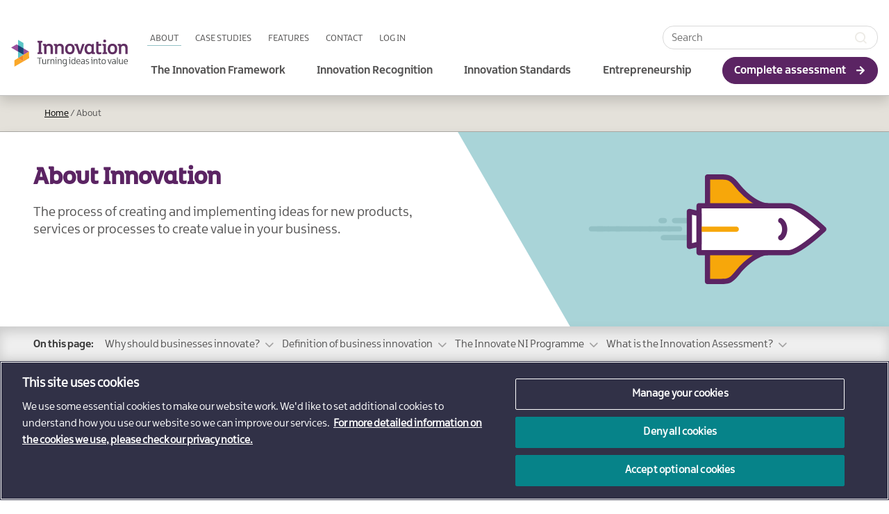

--- FILE ---
content_type: text/html; charset=UTF-8
request_url: https://www.innovateni.com/about-innovation
body_size: 10541
content:
<!DOCTYPE html>
<html lang="en" dir="ltr" prefix="content: http://purl.org/rss/1.0/modules/content/  dc: http://purl.org/dc/terms/  foaf: http://xmlns.com/foaf/0.1/  og: http://ogp.me/ns#  rdfs: http://www.w3.org/2000/01/rdf-schema#  schema: http://schema.org/  sioc: http://rdfs.org/sioc/ns#  sioct: http://rdfs.org/sioc/types#  skos: http://www.w3.org/2004/02/skos/core#  xsd: http://www.w3.org/2001/XMLSchema# ">
  <head>
    <meta charset="utf-8" />
<noscript><style>form.antibot * :not(.antibot-message) { display: none !important; }</style>
</noscript><script>(function(w,d,s,l,i){w[l]=w[l]||[];w[l].push({'gtm.start':
new Date().getTime(),event:'gtm.js'});var f=d.getElementsByTagName(s)[0],
j=d.createElement(s),dl=l!='dataLayer'?'&amp;l='+l:'';j.async=true;j.src=
'https://www.googletagmanager.com/gtm.js?id='+i+dl;f.parentNode.insertBefore(j,f);
})(window,document,'script','dataLayer','GTM-TFX6NQP');
</script>
<meta name="description" content="The process of creating and implementing ideas for new products, services or processes to create value in your business." />
<meta name="abstract" content="The process of creating and implementing ideas for new products, services or processes to create value in your business." />
<link rel="canonical" href="https://www.innovateni.com/about-innovation" />
<link rel="image_src" href="https://www.innovateni.com/sites/default/files/styles/max_650x650/public/2021-03/shuttle.png?itok=f1EUeOZ-" />
<meta property="og:site_name" content="Innovate NI" />
<meta property="og:type" content="Landing Page" />
<meta property="og:url" content="https://www.innovateni.com/about-innovation" />
<meta property="og:title" content="About Innovation" />
<meta property="og:description" content="The process of creating and implementing ideas for new products, services or processes to create value in your business." />
<meta property="og:image" content="https://www.innovateni.com/sites/default/files/styles/social/public/2021-03/shuttle.png?itok=frp0alpp" />
<meta property="og:image:type" content="image/jpeg" />
<meta property="og:image:width" content="835" />
<meta property="og:image:height" content="410" />
<meta property="og:updated_time" content="Fri, 01/05/2024 - 13:18" />
<meta name="twitter:card" content="summary" />
<meta name="twitter:title" content="About Innovation" />
<meta name="twitter:image" content="https://www.innovateni.com/sites/default/files/styles/social/public/2021-03/shuttle.png?itok=frp0alpp" />
<meta name="Generator" content="Drupal 10 (https://www.drupal.org)" />
<meta name="MobileOptimized" content="width" />
<meta name="HandheldFriendly" content="true" />
<meta name="viewport" content="width=device-width, initial-scale=1.0" />
<script type="application/ld+json">{
    "@context": "https://schema.org",
    "@graph": [
        {
            "@type": "Organization",
            "@id": "https://organisation.innovateni.com",
            "name": "Innovate NI",
            "url": "https://www.innovateni.com",
            "sameAs": [
                "https://twitter.com/NI_Innovate",
                "https://www.facebook.com/NIInnovate",
                "https://www.linkedin.com/company/ni-innovate"
            ],
            "telephone": "0044 (0)800 181 4422",
            "contactPoint": {
                "@type": "ContactPoint",
                "telephone": "0044 (0)800 181 4422",
                "url": "https://www.innovateni.com",
                "areaServed": {
                    "@type": "Place",
                    "name": "Northern Ireland",
                    "address": {
                        "@type": "PostalAddress",
                        "streetAddress": [
                            "Bedford Square",
                            "1 Bedford St"
                        ],
                        "addressLocality": "Belfast",
                        "postalCode": "BT2 7ES",
                        "addressCountry": "United Kingdom"
                    },
                    "country": {
                        "@type": "Country",
                        "name": "United Kingdom"
                    }
                },
                "email": "enquiry@innovateni.com"
            },
            "logo": {
                "@type": "ImageObject",
                "url": "https://www.innovateni.com/themes/custom/innovate/logo.svg",
                "width": "203",
                "height": "51"
            }
        },
        {
            "@type": "WebPage",
            "@id": "https://www.innovateni.com/about-innovation",
            "description": "The process of creating and implementing ideas for new products, services or processes to create value in your business.",
            "breadcrumb": {
                "@type": "BreadcrumbList",
                "itemListElement": [
                    {
                        "@type": "ListItem",
                        "position": 1,
                        "name": "Home",
                        "item": "https://www.innovateni.com/"
                    },
                    {
                        "@type": "ListItem",
                        "position": 2,
                        "name": "About",
                        "item": "https://www.innovateni.com/about-innovation"
                    }
                ]
            },
            "author": {
                "@type": "Organization",
                "@id": "https://www.innovateni.com/",
                "name": "Innovate NI",
                "url": "https://www.innovateni.com/",
                "logo": {
                    "@type": "ImageObject",
                    "url": "https://www.innovateni.com//themes/custom/innovate/logo.png"
                }
            },
            "publisher": {
                "@type": "Organization",
                "@id": "https://www.innovateni.com/",
                "name": "Innovate NI",
                "logo": {
                    "@type": "ImageObject",
                    "url": "https://www.innovateni.com//themes/custom/innovate/logo.png"
                }
            }
        },
        {
            "@type": "WebSite",
            "@id": "Innovate NIhttps://www.innovateni.com/",
            "name": "Innovate NI",
            "url": "https://www.innovateni.com/",
            "publisher": {
                "@type": "Organization",
                "@id": "https://www.innovateni.com/",
                "name": "Innovate NI",
                "url": "https://www.innovateni.com/",
                "logo": {
                    "@type": "ImageObject",
                    "url": "https://www.innovateni.com//themes/custom/innovate/logo.png"
                }
            }
        }
    ]
}</script>
<link rel="icon" href="/themes/custom/innovate/favicon.ico" type="image/vnd.microsoft.icon" />

    <meta name="viewport" content="width=device-width, initial-scale=1.0, minimum-scale=1.0, maximum-scale=5.0">
    <title>About Innovation | Innovate NI</title>
    <link rel="stylesheet" media="all" href="/themes/contrib/stable/css/system/components/align.module.css?t7eunw" />
<link rel="stylesheet" media="all" href="/themes/contrib/stable/css/system/components/fieldgroup.module.css?t7eunw" />
<link rel="stylesheet" media="all" href="/themes/contrib/stable/css/system/components/container-inline.module.css?t7eunw" />
<link rel="stylesheet" media="all" href="/themes/contrib/stable/css/system/components/clearfix.module.css?t7eunw" />
<link rel="stylesheet" media="all" href="/themes/contrib/stable/css/system/components/details.module.css?t7eunw" />
<link rel="stylesheet" media="all" href="/themes/contrib/stable/css/system/components/hidden.module.css?t7eunw" />
<link rel="stylesheet" media="all" href="/themes/contrib/stable/css/system/components/item-list.module.css?t7eunw" />
<link rel="stylesheet" media="all" href="/themes/contrib/stable/css/system/components/js.module.css?t7eunw" />
<link rel="stylesheet" media="all" href="/themes/contrib/stable/css/system/components/nowrap.module.css?t7eunw" />
<link rel="stylesheet" media="all" href="/themes/contrib/stable/css/system/components/position-container.module.css?t7eunw" />
<link rel="stylesheet" media="all" href="/themes/contrib/stable/css/system/components/reset-appearance.module.css?t7eunw" />
<link rel="stylesheet" media="all" href="/themes/contrib/stable/css/system/components/resize.module.css?t7eunw" />
<link rel="stylesheet" media="all" href="/themes/contrib/stable/css/system/components/system-status-counter.css?t7eunw" />
<link rel="stylesheet" media="all" href="/themes/contrib/stable/css/system/components/system-status-report-counters.css?t7eunw" />
<link rel="stylesheet" media="all" href="/themes/contrib/stable/css/system/components/system-status-report-general-info.css?t7eunw" />
<link rel="stylesheet" media="all" href="/themes/contrib/stable/css/system/components/tablesort.module.css?t7eunw" />
<link rel="stylesheet" media="all" href="/modules/contrib/blazy/css/blazy.css?t7eunw" />
<link rel="stylesheet" media="all" href="/modules/contrib/blazy/css/components/blazy.loading.css?t7eunw" />
<link rel="stylesheet" media="all" href="/themes/contrib/stable/css/views/views.module.css?t7eunw" />
<link rel="stylesheet" media="all" href="/modules/custom/bt48/bt48_custom/css/slidebars.css?t7eunw" />
<link rel="stylesheet" media="all" href="/modules/contrib/extlink/css/extlink.css?t7eunw" />
<link rel="stylesheet" media="all" href="/modules/contrib/paragraphs/css/paragraphs.unpublished.css?t7eunw" />
<link rel="stylesheet" media="all" href="/themes/contrib/stable/css/core/assets/vendor/normalize-css/normalize.css?t7eunw" />
<link rel="stylesheet" media="all" href="/themes/contrib/stable/css/core/normalize-fixes.css?t7eunw" />
<link rel="stylesheet" media="all" href="/themes/contrib/classy/css/components/action-links.css?t7eunw" />
<link rel="stylesheet" media="all" href="/themes/contrib/classy/css/components/breadcrumb.css?t7eunw" />
<link rel="stylesheet" media="all" href="/themes/contrib/classy/css/components/button.css?t7eunw" />
<link rel="stylesheet" media="all" href="/themes/contrib/classy/css/components/collapse-processed.css?t7eunw" />
<link rel="stylesheet" media="all" href="/themes/contrib/classy/css/components/container-inline.css?t7eunw" />
<link rel="stylesheet" media="all" href="/themes/contrib/classy/css/components/details.css?t7eunw" />
<link rel="stylesheet" media="all" href="/themes/contrib/classy/css/components/exposed-filters.css?t7eunw" />
<link rel="stylesheet" media="all" href="/themes/contrib/classy/css/components/field.css?t7eunw" />
<link rel="stylesheet" media="all" href="/themes/contrib/classy/css/components/form.css?t7eunw" />
<link rel="stylesheet" media="all" href="/themes/contrib/classy/css/components/icons.css?t7eunw" />
<link rel="stylesheet" media="all" href="/themes/contrib/classy/css/components/inline-form.css?t7eunw" />
<link rel="stylesheet" media="all" href="/themes/contrib/classy/css/components/item-list.css?t7eunw" />
<link rel="stylesheet" media="all" href="/themes/contrib/classy/css/components/link.css?t7eunw" />
<link rel="stylesheet" media="all" href="/themes/contrib/classy/css/components/links.css?t7eunw" />
<link rel="stylesheet" media="all" href="/themes/contrib/classy/css/components/menu.css?t7eunw" />
<link rel="stylesheet" media="all" href="/themes/contrib/classy/css/components/more-link.css?t7eunw" />
<link rel="stylesheet" media="all" href="/themes/contrib/classy/css/components/pager.css?t7eunw" />
<link rel="stylesheet" media="all" href="/themes/contrib/classy/css/components/tabledrag.css?t7eunw" />
<link rel="stylesheet" media="all" href="/themes/contrib/classy/css/components/tableselect.css?t7eunw" />
<link rel="stylesheet" media="all" href="/themes/contrib/classy/css/components/tablesort.css?t7eunw" />
<link rel="stylesheet" media="all" href="/themes/contrib/classy/css/components/tabs.css?t7eunw" />
<link rel="stylesheet" media="all" href="/themes/contrib/classy/css/components/textarea.css?t7eunw" />
<link rel="stylesheet" media="all" href="/themes/contrib/classy/css/components/ui-dialog.css?t7eunw" />
<link rel="stylesheet" media="all" href="/themes/contrib/classy/css/components/messages.css?t7eunw" />
<link rel="stylesheet" media="all" href="/themes/custom/innovate/css/style.css?t7eunw" />

    
  </head>
  <body class="path-node page-node-type-landing-page">
        <a href="#main-content" class="visually-hidden focusable skip-link">
      Skip to main content
    </a>
    <noscript><iframe src="https://www.googletagmanager.com/ns.html?id=GTM-TFX6NQP" height="0" width="0" style="display:none;visibility:hidden;"></iframe>
</noscript>
      <div class="dialog-off-canvas-main-canvas" data-off-canvas-main-canvas>
    
<header class="header">
  <div class="container header-container">
    <div class="branding">
        <div class="region region-branding">
    <div id="block-innovate-branding" class="block block-system block-system-branding-block">
  
    
        <a href="/" rel="home" class="site-logo">
      <img src="/themes/custom/innovate/logo.svg" alt="Home" />
    </a>
      </div>

  </div>

    </div>
    <div class="nav-elements">
        <div class="region region-header">
    <nav role="navigation" aria-labelledby="block-secondary-menu" id="block-secondary" class="secondary hidden-xs hidden-sm block block-menu navigation menu--secondary">
            
  <h2 class="visually-hidden" id="block-secondary-menu">Secondary</h2>
  

        
              <ul class="menu">
                    <li class="menu-item menu-item--active-trail">
        <a href="/about-innovation" class="link-secondary is-active" data-drupal-link-system-path="node/3" aria-current="page">About</a>
              </li>
                <li class="menu-item">
        <a href="/case-studies" class="link-secondary" data-drupal-link-system-path="node/7">Case studies</a>
              </li>
                <li class="menu-item">
        <a href="/features" class="link-secondary" data-drupal-link-system-path="node/10">Features</a>
              </li>
                <li class="menu-item">
        <a href="/contact-us" class="link-secondary" data-drupal-link-system-path="node/50">Contact</a>
              </li>
                <li class="menu-item">
        <a href="/user/login" data-drupal-link-system-path="user/login">Log in</a>
              </li>
        </ul>
  



  </nav>
<div class="views-exposed-form hidden-xs hidden-sm hidden-md search-block block block-views block-views-exposed-filter-blocksearch-api-page-1" data-drupal-selector="views-exposed-form-search-api-page-1" id="block-exposedformsearch-apipage-1">
  
    
      <form action="/search" method="get" id="views-exposed-form-search-api-page-1" accept-charset="UTF-8">
  <div class="form--inline clearfix">
  <div class="js-form-item form-item js-form-type-textfield form-type-textfield js-form-item-search-api-fulltext form-item-search-api-fulltext">
      <label for="edit-search-api-fulltext">Keywords</label>
        <input placeholder="Search" data-drupal-selector="edit-search-api-fulltext" data-msg-maxlength="This field field has a maximum length of 128." type="text" id="edit-search-api-fulltext" name="search_api_fulltext" value="" size="30" maxlength="128" class="form-text" />

        </div>
<div data-drupal-selector="edit-actions" class="form-actions js-form-wrapper form-wrapper" id="edit-actions"><input data-drupal-selector="edit-submit-search-api" type="submit" id="edit-submit-search-api" value="Apply" class="button js-form-submit form-submit" />
</div>

</div>

</form>

  </div>

    <div class="toggles hidden-lg hidden-xl">
    	<button class="toggle-id-2 search" type="button" title="Search">
        <span>Search</span>
    	</button>
    	<button class="toggle-id-2 menu" type="button" title="Menu">
        <span>Menu</span>
    	</button>
    </div>
  </div>

        <div class="region region-navigation">
    <nav role="navigation" aria-labelledby="block-innovate-main-menu-menu" id="block-innovate-main-menu" class="main navigation hidden-xs block block-menu menu--main">
            
  <h2 class="visually-hidden" id="block-innovate-main-menu-menu">Main navigation</h2>
  

        
              <ul class="menu">
                    <li class="menu-item menu-item--expanded">
        <a href="/innovation-framework" data-drupal-link-system-path="node/429">The Innovation Framework</a>
                                <ul class="menu">
                    <li class="menu-item">
        <a href="/innovation-framework" data-drupal-link-system-path="node/429">The Framework</a>
              </li>
                <li class="menu-item">
        <a href="/innovation-framework/ideation" data-drupal-link-system-path="node/433">Ideation</a>
              </li>
                <li class="menu-item">
        <a href="/innovation-framework/selection" data-drupal-link-system-path="node/434">Selection</a>
              </li>
                <li class="menu-item">
        <a href="/innovation-framework/development" data-drupal-link-system-path="node/435">Development</a>
              </li>
                <li class="menu-item">
        <a href="/innovation-framework/commercialisation" data-drupal-link-system-path="node/436">Commercialisation</a>
              </li>
        </ul>
  
              </li>
                <li class="menu-item">
        <a href="/innovation-recognition-levels" data-drupal-link-system-path="node/430">Innovation Recognition</a>
              </li>
                <li class="menu-item">
        <a href="/innovation-management-standards" class="link-secondary" data-drupal-link-system-path="node/8">Innovation Standards</a>
              </li>
                <li class="menu-item">
        <a href="/about-entrepreneurship" data-drupal-link-system-path="node/432">Entrepreneurship</a>
              </li>
                <li class="menu-item">
        <a href="/assessment" class="btn" data-drupal-link-system-path="node/471">Complete assessment</a>
              </li>
        </ul>
  


  </nav>

  </div>

    </div>
  </div>
</header>

<div class="layout-container" canvas="container">
  <div role="main" class="main container">

    <a id="main-content" tabindex="-1"></a>    
      <div class="region region-banner">
    <div id="block-breadcrumbs" class="container breadcrumbs block block-system block-system-breadcrumb-block">
  
    
        <nav class="breadcrumb" role="navigation" aria-labelledby="system-breadcrumb">
    <h2 id="system-breadcrumb" class="visually-hidden">Breadcrumb</h2>
    <ol>
          <li>
                  <a href="/">Home</a>
              </li>
          <li>
                  About
              </li>
        </ol>
  </nav>

  </div>

  </div>

    <div class="layout-content">
        <div class="region region-content">
    <div data-drupal-messages-fallback class="hidden"></div>
<div id="block-innovate-content" class="block block-system block-system-main-block">
  
    
      <div data-history-node-id="3" class="turquoise reversed node node--type-landing-page node--view-mode-banner-header ds-1col clearfix">

  

  
<div  class="header header-wide bg-image">
    
<div  class="container no-padding">
    
<div  class="col-xs-24 col-md-12 overlay">
    
  <h1>
  About Innovation
</h1>

      <div  class="summary">
        
            <p>The process of creating and implementing ideas for new products, services or processes to create value in your business.</p>
      
  
    </div>


  </div>
  </div>
  
      <div data-b-token="b-bd2ae3fd2cc" class="media media--blazy media--image is-b-loading"><img alt="shuttle" decoding="async" class="media__element b-lazy" loading="lazy" data-src="/sites/default/files/styles/background_colour/public/2021-03/shuttle.png?itok=1lz1tBjk" src="data:image/svg+xml;charset=utf-8,%3Csvg%20xmlns%3D&#039;http%3A%2F%2Fwww.w3.org%2F2000%2Fsvg&#039;%20viewBox%3D&#039;0%200%201%201&#039;%2F%3E" width="345" height="158" typeof="foaf:Image" />
        </div>
  




  </div>
<div  id="body-content" class="container content">
    
<div  class="initial col-xs-24 no-padding">
    
      <div class="field field--name-field-sections field--type-entity-reference-revisions field--label-hidden field__items">
              <div class="field__item">  <div id="paragraph-674" class="paragraph paragraph--type--in-page-menu paragraph--view-mode--default">
          
            <div class="field field--name-field-jump-menu-block field--type-block-field field--label-hidden field__item"><div class="views-element-container block block-views block-views-blockin-page-content-block-1" id="block-views-block-in-page-content-block-1">
  
      <h2>On this page:</h2>
    
      <div><div class="view view-in-page-content view-id-in_page_content view-display-id-block_1 js-view-dom-id-ecc83cd25f368178e52cfc289f30a5ac5ef3b4698bf2817e298fc93525d0c4d7">
  
    
      
      <div class="view-content">
      <div>
  
  <ul class="list list-flex">

          <li class="entry"><div class="views-field views-field-field-headline"><div class="field-content"><a href="/about-innovation#section-475">Why should businesses innovate?</a></div></div></li>
          <li class="entry"><div class="views-field views-field-field-headline"><div class="field-content"><a href="/about-innovation#section-478">Definition of business innovation</a></div></div></li>
          <li class="entry"><div class="views-field views-field-field-headline"><div class="field-content"><a href="/about-innovation#section-480">The Innovate NI Programme</a></div></div></li>
          <li class="entry"><div class="views-field views-field-field-headline"><div class="field-content"><a href="/about-innovation#section-484">What is the Innovation Assessment?</a></div></div></li>
    
  </ul>

</div>

    </div>
  
          </div>
</div>

  </div>
</div>
      
      </div>
</div>
              <div class="field__item"><div class="paragraph paragraph--type-expandable-section paragraph--view-mode-default ds-1col clearfix">
	<div class="ds-1col section section-475 clearfix">
		<span id="section-475"></span>
  	
  	      <h2  class="heading">
        
            Why should businesses innovate?
      
  
    </h2>


<div  class="content">
          <div  class="summary">
        
            <p>Innovation is vital for business survival. Businesses must innovate to adapt and grow in a competitive marketplace. Products become outdated quickly and customer preferences change. Your business will have a better chance of survival if it implements an innovation management system to continuously bring new ideas to market.</p>
      
  
    </div>

      <div  class="sections">
        
            <div class="paragraph paragraph--type-general paragraph--view-mode-default ds-1col clearfix">
	<div class="ds-1col section section-476 clearfix">
		<span id="section-476"></span>
  	
  	
            <div class="clearfix text-formatted field field--name-field-content field--type-text-long field--label-hidden field__item"><p>The ultimate goal of the Programme is to increase the number of Northern Ireland businesses successfully engaging in innovation.</p></div>
      
  </div>
</div>


            <div class="paragraph paragraph--type-general paragraph--view-mode-default ds-1col clearfix">
	<div class="ds-1col section section-630 clearfix">
		<span id="section-630"></span>
  	
  	
            <div class="clearfix text-formatted field field--name-field-content field--type-text-long field--label-hidden field__item"><h3>Innovative businesses:</h3>

<ul>
	<li>Are more profitable because they manage operations more efficiently and effectively</li>
	<li>Win customers who will pay a premium for goods &amp; services that meet changing needs</li>
	<li>Survive market shocks because they are better equipped to adapt their business models</li>
</ul></div>
      
  </div>
</div>


      
  
    </div>


  </div>
  </div>
</div>

</div>
              <div class="field__item"><div class="paragraph paragraph--type-expandable-section paragraph--view-mode-default ds-1col clearfix">
	<div class="ds-1col section section-478 clearfix">
		<span id="section-478"></span>
  	
  	      <h2  class="heading">
        
            Definition of business innovation
      
  
    </h2>


<div  class="content">
          <div  class="summary">
        
            <p>The development and implementation of a new or improved product, service, model, or process which is novel (significantly different), and has/will be introduced to the market (product/service) or implemented within the business (process, model) creating value.</p>
      
  
    </div>

      <div  class="sections">
        
            <div class="paragraph paragraph--type-general paragraph--view-mode-default ds-1col clearfix">
	<div class="ds-1col section section-477 clearfix">
		<span id="section-477"></span>
  	
  	
  </div>
</div>


      
  
    </div>


  </div>
  </div>
</div>

</div>
              <div class="field__item"><div class="paragraph paragraph--type-expandable-section paragraph--view-mode-default ds-1col clearfix">
	<div class="ds-1col section section-480 clearfix">
		<span id="section-480"></span>
  	
  	      <h2  class="heading">
        
            The Innovate NI Programme
      
  
    </h2>


<div  class="content">
          <div  class="summary">
        
            <p>Our Innovation Programme has four distinct elements:</p>

<ul class="horizontal">
	<li>Innovation Assessment</li>
	<li>The Innovation Framework</li>
	<li>Innovation Recognition</li>
	<li>Innovation Management Standards</li>
</ul>
      
  
    </div>


  </div>
  </div>
</div>

</div>
              <div class="field__item"><div class="paragraph paragraph--type-expandable-section paragraph--view-mode-default ds-1col clearfix">
	<div class="ds-1col section section-503 clearfix">
		<span id="section-503"></span>
  	
  	      <h2  class="heading">
        
            What is the Innovation Framework?
      
  
    </h2>


<div  class="content">
          <div  class="summary">
        
            <p>The Innovation Framework provides a pathway to bring your idea from concept to market. Many business have a lot of good ideas, but they can only create value if they reach commercialisation or implementation.</p>

<ul class="horizontal">
	<li>Ideation</li>
	<li>Selection</li>
	<li>Development</li>
	<li>Commercialisation</li>
	<li><a class="btn" href="/innovation-framework" title="The Innovation Framework">Find out more</a></li>
</ul>
      
  
    </div>


  </div>
  </div>
</div>

</div>
              <div class="field__item"><div class="paragraph paragraph--type-expandable-section paragraph--view-mode-default ds-1col clearfix">
	<div class="ds-1col section section-482 clearfix">
		<span id="section-482"></span>
  	
  	      <h2  class="heading">
        
            What are the Innovation Recognition Levels?
      
  
    </h2>


<div  class="content">
          <div  class="summary">
        
            <p>We have developed four innovation recognition levels that correspond with the four steps in the innovation management framework – Bronze, Silver, Gold and Platinum. On completion of each step in the framework, you’ll receive a certificate and promotional materials from the Department for the Economy.&nbsp;</p>

<ul class="horizontal">
	<li><span class="bronze">Bronze</span></li>
	<li><span class="silver">Silver</span></li>
	<li><span class="gold">Gold</span></li>
	<li><span class="platinum">Platinum</span></li>
	<li><a class="btn" href="/innovation-recognition-levels" title="Innovation Recognition Levels">Find out more</a></li>
</ul>
      
  
    </div>


  </div>
  </div>
</div>

</div>
              <div class="field__item"><div class="paragraph paragraph--type-expandable-section paragraph--view-mode-default ds-1col clearfix">
	<div class="ds-1col section section-484 clearfix">
		<span id="section-484"></span>
  	
  	      <h2  class="heading">
        
            What is the Innovation Assessment?
      
  
    </h2>


<div  class="content">
          <div  class="summary">
        
            <p>The Innovation Assessment is a diagnostic tool that helps you find out how innovative your business is. Enter the details of your innovation activities and you’ll find your current position on the Innovation Framework and you’ll receive recognition of your<br>
achievements. You can repeat the Innovation Assessment as your idea develops to ensure your recognition level is accurate.</p>

<ul class="horizontal">
	<li><a class="btn-inverse" href="/how-innovative-is-your-business" title="Is your business innovating?">Complete Assessment</a></li>
</ul>
      
  
    </div>


  </div>
  </div>
</div>

</div>
              <div class="field__item"><div class="paragraph paragraph--type-expandable-section paragraph--view-mode-default ds-1col clearfix">
	<div class="ds-1col section section-632 clearfix">
		<span id="section-632"></span>
  	
  	      <h2  class="heading">
        
            What is innovation management?
      
  
    </h2>


<div  class="content">
          <div  class="summary">
        
            <p>Innovation management is a structured process to ensure business continuously follows the principles of innovation. By integrating innovation management into the culture of your organisation, your business will be more competitive, profitable and resilient.</p>
      
  
    </div>


  </div>
  </div>
</div>

</div>
              <div class="field__item"><div class="paragraph paragraph--type-expandable-section paragraph--view-mode-default ds-1col clearfix">
	<div class="ds-1col section section-633 clearfix">
		<span id="section-633"></span>
  	
  	      <h2  class="heading">
        
            What is value creation?
      
  
    </h2>


<div  class="content">
          <div  class="summary">
        
            <p>Value creation is the ultimate goal of innovation. Your idea will add value to your business if it has successfully progressed through<br>
the Innovation Framework.</p>
      
  
    </div>


  </div>
  </div>
</div>

</div>
              <div class="field__item"><div class="paragraph paragraph--type-expandable-section paragraph--view-mode-default ds-1col clearfix">
	<div class="ds-1col section section-636 clearfix">
		<span id="section-636"></span>
  	
  	      <h2  class="heading">
        
            What is Innovate NI?
      
  
    </h2>


<div  class="content">
          <div  class="sections">
        
            <div class="paragraph paragraph--type-general paragraph--view-mode-default ds-1col clearfix">
	<div class="ds-1col section section-634 clearfix">
		<span id="section-634"></span>
  	
  	
            <div class="clearfix text-formatted field field--name-field-content field--type-text-long field--label-hidden field__item"><p>InnovateNI is a Department for the Economy initiative, delivered by Invest Northern Ireland, in partnership with local councils and further education colleges. Our goal is to increase the number of Northern Ireland businesses engaged in innovation.</p></div>
      
  </div>
</div>


            <div class="paragraph paragraph--type-general paragraph--view-mode-default ds-1col clearfix">
	<div class="ds-1col section section-635 clearfix">
		<span id="section-635"></span>
  	
  	
            <div class="clearfix text-formatted field field--name-field-content field--type-text-long field--label-hidden field__item"><h3>Innovate NI will:</h3>

<ul>
	<li>Raise awareness of the importance of business innovation</li>
	<li>Work with stakeholders such as further and higher education colleges,&nbsp;local councils, Innovate UK and Intertrade Ireland to recognise business innovation</li>
	<li>Provide best practice guidance to help businesses innovate successfully</li>
	<li>Encourage the use of the Innovation Framework to support successful innovation</li>
</ul></div>
      
  </div>
</div>


      
  
    </div>


  </div>
  </div>
</div>

</div>
          </div>
  
  </div>
  </div>

</div>


  </div>

  </div>

      
    </div>  </div>
    <div class="region region-content-bottom">
    <div id="block-contactus" class="block block-block-content block-block-content984913f2-49a5-44df-ae03-4059c92f618e">
  
      <h2>Contact Us</h2>
    
      
            <div class="clearfix text-formatted field field--name-body field--type-text-with-summary field--label-hidden field__item"><p>Call our Business Support Team on <strong>0800 181 4422&nbsp;</strong><br>
or complete our form and we will contact you shortly.</p>

<p><a class="btn" href="/contact-us" title="Contact us">Make an enquiry</a></p></div>
      
  </div>

  </div>

  <footer class="footer" role="contentinfo">
      <div class="region region-footer container">
    <div class="container">
        <div id="block-footerbranding" class="branding col-xs-12 col-md-6 block block-block-content block-block-contentbc00b362-fdd4-4389-b02e-f28802027a92">
  
    
      
            <div class="clearfix text-formatted field field--name-body field--type-text-with-summary field--label-hidden field__item"><p><img alt="InnovateNI" data-entity-type="file" data-entity-uuid="8a40e2d2-7a57-41c6-9461-c1423462bc81" src="/sites/default/files/inline-images/logo-reverse.png" width="191" height="48" loading="lazy"></p>

<p>A Department for the Economy initiative, delivered by Invest Northern Ireland</p>

<p><img alt="InvestNI" src="/sites/default/files/2021-05/Invest%20NI%20Reversed-Logo_0.png" data-entity-type="media" data-entity-uuid="2ff9023e-6157-4e16-a518-fdb86a5c2660"></p></div>
      
  </div>
<nav role="navigation" aria-labelledby="block-secondary-2-menu" id="block-secondary-2" class="col-xs-24 col-md-5 col-md-offset-1 block block-menu navigation menu--secondary">
      
  <h2 id="block-secondary-2-menu">Explore</h2>
  

        
              <ul class="menu">
                    <li class="menu-item menu-item--active-trail">
        <a href="/about-innovation" class="link-secondary is-active" data-drupal-link-system-path="node/3" aria-current="page">About</a>
              </li>
                <li class="menu-item">
        <a href="/case-studies" class="link-secondary" data-drupal-link-system-path="node/7">Case studies</a>
              </li>
                <li class="menu-item">
        <a href="/features" class="link-secondary" data-drupal-link-system-path="node/10">Features</a>
              </li>
                <li class="menu-item">
        <a href="/contact-us" class="link-secondary" data-drupal-link-system-path="node/50">Contact</a>
              </li>
                <li class="menu-item">
        <a href="/user/login" data-drupal-link-system-path="user/login">Log in</a>
              </li>
        </ul>
  



  </nav>
<div id="block-contactdetailsaddress" class="col-xs-24 col-md-5 col-md-offsert-1 block block-block-content block-block-content147d592e-0c89-4450-ba12-8313202b4a0d">
  
      <h2>Contact</h2>
    
      
            <div class="clearfix text-formatted field field--name-body field--type-text-with-summary field--label-hidden field__item"><p><strong>Innovate NI</strong><br>
Invest Northern Ireland<br>
Bedford Square<br>
Bedford Street<br>
BT2 7ES</p>

<p>T: 0800 181 4422</p></div>
      
  </div>
<div id="block-contactdetailsmethods" class="col-xs-24 col-md-5 col-md-offset-1 social block block-block-content block-block-content99ae9f66-3350-4438-b00f-3154e63548a6">
  
      <h2>Get Social</h2>
    
      
            <div class="clearfix text-formatted field field--name-body field--type-text-with-summary field--label-hidden field__item"><p><strong>Get social with Innovate NI</strong></p>
<ul class="links">
	<li><a href="https://www.twitter.com/NI_Innovate" class="social twitter" target="_blank">Twitter</a></li>
	<li><a href="https://www.facebook.com/NIInnovate" class="social facebook" target="_blank">Facebook</a></li>
	<li><a href="https://www.linkedin.com/company/ni-innovate/about/" class="social linkedin">LinkedIn</a></li>
</ul>
<p><a href="https://www.investni.com" title="Visit the Invest NI website - opens in a new window"  target="_blank" class="web">Visit investni.com</a><br />
<a href="https://www.nibusinessinfo.co.uk" title="Visit the nibusinessinfo.co.uk website - opens in a new window"  target="_blank" class="web">Visit nibusinessinfo.co.uk</a></p>
<p><a href="/privacy-policy">Privacy policy</a></p>
</div>
      
  </div>

    </div>
  </div>

  </footer>
</div>
<div off-canvas="id-2 right overlay">
    <div class="region region-slidebar">
    <div id="block-closesidebar" class="close js-close-any block block-block-content block-block-contente8af4007-9da4-4c7c-96f3-75711d9a0cee">
  
    
      
            <div class="clearfix text-formatted field field--name-body field--type-text-with-summary field--label-hidden field__item"><div class="close js-close-any"><span>Close</span></div></div>
      
  </div>
<div class="views-exposed-form search-block block block-views block-views-exposed-filter-blocksearch-api-page-1" data-drupal-selector="views-exposed-form-search-api-page-1" id="block-exposedformsearch-apipage-1-2">
  
    
      <form action="/search" method="get" id="views-exposed-form-search-api-page-1" accept-charset="UTF-8">
  <div class="form--inline clearfix">
  <div class="js-form-item form-item js-form-type-textfield form-type-textfield js-form-item-search-api-fulltext form-item-search-api-fulltext">
      <label for="edit-search-api-fulltext--2">Keywords</label>
        <input placeholder="Search" data-drupal-selector="edit-search-api-fulltext" data-msg-maxlength="This field field has a maximum length of 128." type="text" id="edit-search-api-fulltext--2" name="search_api_fulltext" value="" size="30" maxlength="128" class="form-text" />

        </div>
<div data-drupal-selector="edit-actions" class="form-actions js-form-wrapper form-wrapper" id="edit-actions--2"><input data-drupal-selector="edit-submit-search-api-2" type="submit" id="edit-submit-search-api--2" value="Apply" class="button js-form-submit form-submit" />
</div>

</div>

</form>

  </div>
<nav role="navigation" aria-labelledby="block-mainnavigation-menu" id="block-mainnavigation" class="main block block-menu navigation menu--main">
            
  <h2 class="visually-hidden" id="block-mainnavigation-menu">Main navigation</h2>
  

        
              <ul class="menu">
                    <li class="menu-item menu-item--expanded">
        <a href="/innovation-framework" data-drupal-link-system-path="node/429">The Innovation Framework</a>
                                <ul class="menu">
                    <li class="menu-item">
        <a href="/innovation-framework" data-drupal-link-system-path="node/429">The Framework</a>
              </li>
                <li class="menu-item">
        <a href="/innovation-framework/ideation" data-drupal-link-system-path="node/433">Ideation</a>
              </li>
                <li class="menu-item">
        <a href="/innovation-framework/selection" data-drupal-link-system-path="node/434">Selection</a>
              </li>
                <li class="menu-item">
        <a href="/innovation-framework/development" data-drupal-link-system-path="node/435">Development</a>
              </li>
                <li class="menu-item">
        <a href="/innovation-framework/commercialisation" data-drupal-link-system-path="node/436">Commercialisation</a>
              </li>
        </ul>
  
              </li>
                <li class="menu-item">
        <a href="/innovation-recognition-levels" data-drupal-link-system-path="node/430">Innovation Recognition</a>
              </li>
                <li class="menu-item">
        <a href="/innovation-management-standards" class="link-secondary" data-drupal-link-system-path="node/8">Innovation Standards</a>
              </li>
                <li class="menu-item">
        <a href="/about-entrepreneurship" data-drupal-link-system-path="node/432">Entrepreneurship</a>
              </li>
                <li class="menu-item">
        <a href="/assessment" class="btn" data-drupal-link-system-path="node/471">Complete assessment</a>
              </li>
        </ul>
  


  </nav>
<nav role="navigation" aria-labelledby="block-secondary-3-menu" id="block-secondary-3" class="secondary block block-menu navigation menu--secondary">
            
  <h2 class="visually-hidden" id="block-secondary-3-menu">Secondary</h2>
  

        
              <ul class="menu">
                    <li class="menu-item menu-item--active-trail">
        <a href="/about-innovation" class="link-secondary is-active" data-drupal-link-system-path="node/3" aria-current="page">About</a>
              </li>
                <li class="menu-item">
        <a href="/case-studies" class="link-secondary" data-drupal-link-system-path="node/7">Case studies</a>
              </li>
                <li class="menu-item">
        <a href="/features" class="link-secondary" data-drupal-link-system-path="node/10">Features</a>
              </li>
                <li class="menu-item">
        <a href="/contact-us" class="link-secondary" data-drupal-link-system-path="node/50">Contact</a>
              </li>
                <li class="menu-item">
        <a href="/user/login" data-drupal-link-system-path="user/login">Log in</a>
              </li>
        </ul>
  



  </nav>

  </div>

</div>
<div off-canvas="id-1 top overlay">
  
</div>

  </div>

    
    <script type="application/json" data-drupal-selector="drupal-settings-json">{"path":{"baseUrl":"\/","pathPrefix":"","currentPath":"node\/3","currentPathIsAdmin":false,"isFront":false,"currentLanguage":"en"},"pluralDelimiter":"\u0003","suppressDeprecationErrors":true,"clientside_validation_jquery":{"validate_all_ajax_forms":2,"force_validate_on_blur":false,"messages":{"required":"This field is required.","remote":"Please fix this field.","email":"Please enter a valid email address.","url":"Please enter a valid URL.","date":"Please enter a valid date.","dateISO":"Please enter a valid date (ISO).","number":"Please enter a valid number.","digits":"Please enter only digits.","equalTo":"Please enter the same value again.","maxlength":"Please enter no more than {0} characters.","minlength":"Please enter at least {0} characters.","rangelength":"Please enter a value between {0} and {1} characters long.","range":"Please enter a value between {0} and {1}.","max":"Please enter a value less than or equal to {0}.","min":"Please enter a value greater than or equal to {0}.","step":"Please enter a multiple of {0}."}},"data":{"extlink":{"extTarget":true,"extTargetAppendNewWindowLabel":"(opens in a new window)","extTargetNoOverride":false,"extNofollow":false,"extNoreferrer":false,"extFollowNoOverride":false,"extClass":"ext","extLabel":"(link is external)","extImgClass":false,"extSubdomains":true,"extExclude":"","extInclude":"","extCssExclude":"","extCssInclude":"","extCssExplicit":"","extAlert":false,"extAlertText":"This link will take you to an external web site. We are not responsible for their content.","extHideIcons":false,"mailtoClass":"0","telClass":"","mailtoLabel":"(link sends email)","telLabel":"(link is a phone number)","extUseFontAwesome":false,"extIconPlacement":"append","extFaLinkClasses":"fa fa-external-link","extFaMailtoClasses":"fa fa-envelope-o","extAdditionalLinkClasses":"","extAdditionalMailtoClasses":"","extAdditionalTelClasses":"","extFaTelClasses":"fa fa-phone","whitelistedDomains":null,"extExcludeNoreferrer":""}},"ajaxTrustedUrl":{"\/search":true},"field_group":{"html_element":{"mode":"banner_header","context":"view","settings":{"classes":"col-xs-24 col-md-12 overlay","id":"","element":"div","show_label":false,"label_element":"h3","attributes":"","effect":"none","speed":"fast","label_element_classes":""}}},"blazy":{"loadInvisible":false,"offset":100,"saveViewportOffsetDelay":50,"validateDelay":25,"loader":true,"unblazy":false,"visibleClass":false},"blazyIo":{"disconnect":false,"rootMargin":"0px","threshold":[0,0.25,0.5,0.75,1]},"user":{"uid":0,"permissionsHash":"c0e7606ded9a8cb36b707711452a9ebf5ac5be4fae5382b07c2a4ab60c771863"}}</script>
<script src="/modules/contrib/blazy/js/polyfill/blazy.polyfill.min.js?t7eunw"></script>
<script src="/modules/contrib/blazy/js/polyfill/blazy.classlist.min.js?t7eunw"></script>
<script src="/modules/contrib/blazy/js/polyfill/blazy.promise.min.js?t7eunw"></script>
<script src="/modules/contrib/blazy/js/polyfill/blazy.raf.min.js?t7eunw"></script>
<script src="/core/assets/vendor/jquery/jquery.min.js?v=3.7.1"></script>
<script src="/core/assets/vendor/once/once.min.js?v=1.0.1"></script>
<script src="/core/misc/drupalSettingsLoader.js?v=10.4.9"></script>
<script src="/core/misc/drupal.js?v=10.4.9"></script>
<script src="/core/misc/drupal.init.js?v=10.4.9"></script>
<script src="/core/misc/debounce.js?v=10.4.9"></script>
<script src="/modules/contrib/blazy/js/dblazy.min.js?t7eunw"></script>
<script src="/modules/contrib/blazy/js/plugin/blazy.once.min.js?t7eunw"></script>
<script src="/modules/contrib/blazy/js/plugin/blazy.sanitizer.min.js?t7eunw"></script>
<script src="/modules/contrib/blazy/js/plugin/blazy.dom.min.js?t7eunw"></script>
<script src="/modules/contrib/blazy/js/base/blazy.base.min.js?t7eunw"></script>
<script src="/modules/contrib/blazy/js/plugin/blazy.dataset.min.js?t7eunw"></script>
<script src="/modules/contrib/blazy/js/plugin/blazy.viewport.min.js?t7eunw"></script>
<script src="/modules/contrib/blazy/js/plugin/blazy.xlazy.min.js?t7eunw"></script>
<script src="/modules/contrib/blazy/js/plugin/blazy.observer.min.js?t7eunw"></script>
<script src="/modules/contrib/blazy/js/plugin/blazy.loading.min.js?t7eunw"></script>
<script src="/modules/contrib/blazy/js/polyfill/blazy.webp.min.js?t7eunw"></script>
<script src="/modules/contrib/blazy/js/base/blazy.min.js?t7eunw"></script>
<script src="/modules/contrib/blazy/js/base/io/bio.min.js?t7eunw"></script>
<script src="/modules/contrib/blazy/js/base/io/bio.media.min.js?t7eunw"></script>
<script src="/modules/contrib/blazy/js/base/blazy.drupal.min.js?t7eunw"></script>
<script src="/modules/contrib/blazy/js/blazy.load.min.js?t7eunw"></script>
<script src="/modules/custom/bt48/bt48_custom/js/customSlideBars.js?t7eunw"></script>
<script src="/modules/custom/bt48/bt48_custom/js/showhide.js?t7eunw"></script>
<script src="https://cdn.jsdelivr.net/npm/jquery-validation@1.17.0/dist/jquery.validate.min.js"></script>
<script src="/modules/contrib/clientside_validation/clientside_validation_jquery/js/cv.jquery.validate.js?t7eunw"></script>
<script src="/modules/contrib/extlink/js/extlink.js?v=10.4.9"></script>
<script src="/themes/custom/innovate/js/script.js?t7eunw"></script>


  </body>
</html>


--- FILE ---
content_type: text/css
request_url: https://www.innovateni.com/themes/custom/innovate/css/style.css?t7eunw
body_size: 50559
content:
@charset "UTF-8";
/*
 * SASS Architecture:
 *
 * base/       - contains global styles, such as resets, typography, colors, etc.
 * components/ - contains each self-contained component in its own .scss partial
 * layout/     - contains styling for larger layout components; e.g. nav, header, footer, etc.
 * utilities/      - contains global mixins, functions, helper selectors, etc.
 * style.scss   – output file that brings together all of the above part
 */
/*
 * NOTE:
 *
 *
 */
/****************************************
  Variables
*****************************************/
/* 1. Structure
========================================================================== */
/* 2. Text Select
========================================================================== */
/* 3. Colors
========================================================================== */
/* Cubic-bezier is life. */
/* 4. Links
========================================================================== */
/* 5. Fonts
========================================================================== */
/* 6. Easing
========================================================================== */
/* Cubic-bezier is life. */
/**
 * @file
 * This file lists the breakpoints that we are going to use in the theme.
 */
.imgCover {
  min-width: 100%;
  max-width: none;
  width: 100%;
  min-height: 100%;
  height: 100%;
  object-fit: cover;
}

.imgCoverFallback {
  display: block;
  background-size: cover !important;
  background-position: center center !important;
}

.transitionShort {
  transition: all 0.1s ease-out;
  -webkit-transition: all 0.1s ease-out;
}

.transitionMed {
  transition: all 0.2s cubic-bezier(0.39, 0.01, 0.2, 0.98);
  -webkit-transition: all 0.2s cubic-bezier(0.39, 0.01, 0.2, 0.98);
}

.transitionLong {
  transition: all 0.3s cubic-bezier(0.39, 0.01, 0.2, 0.98);
  -webkit-transition: all 0.3s cubic-bezier(0.39, 0.01, 0.2, 0.98);
}

/*
 * Mixin for easy media queries
 * @include bp(tablet) { SCSS here };
*/
/*
 * Mixin for micro clearfix
 * @include microclearfix;
*/
/*
placeholder mixin
 */
/*! normalize.css v3.0.2 | MIT License | git.io/normalize */
/**
 * 1. Set default font family to sans-serif.
 * 2. Prevent iOS text size adjust after orientation change, without disabling
 *    user zoom.
 */
body, html {
  height: 100%;
  width: 100%;
  margin: 0;
  padding: 0;
  font-size: 1em;
  line-height: 1.5;
  /*font-family: TBD;*/
  font-style: normal;
  font-weight: 400;
  -ms-text-size-adjust: 100%; /* 2 */
  -webkit-text-size-adjust: 100%; /* 2 */
}

/**
 * Remove default margin.
 */
body {
  margin: 0;
}

/* HTML5 display definitions
   ========================================================================== */
/**
 * Correct `block` display not defined for any HTML5 element in IE 8/9.
 * Correct `block` display not defined for `details` or `summary` in IE 10/11
 * and Firefox.
 * Correct `block` display not defined for `main` in IE 11.
 */
article,
aside,
details,
figcaption,
figure,
footer,
header,
hgroup,
main,
menu,
nav,
section,
summary {
  display: block;
}

/**
 * 1. Correct `inline-block` display not defined in IE 8/9.
 * 2. Normalize vertical alignment of `progress` in Chrome, Firefox, and Opera.
 */
audio,
canvas,
progress,
video {
  display: inline-block; /* 1 */
  vertical-align: baseline; /* 2 */
}

/**
 * Prevent modern browsers from displaying `audio` without controls.
 * Remove excess height in iOS 5 devices.
 */
audio:not([controls]) {
  display: none;
  height: 0;
}

/**
 * Address `[hidden]` styling not present in IE 8/9/10.
 * Hide the `template` element in IE 8/9/11, Safari, and Firefox < 22.
 */
[hidden],
template {
  display: none;
}

/* Links
   ========================================================================== */
/**
 * Remove the gray background color from active links in IE 10.
 */
a {
  background-color: transparent;
}

/**
 * Improve readability when focused and also mouse hovered in all browsers.
 */
a:active,
a:hover {
  outline: 0;
}

/* Text-level semantics
   ========================================================================== */
/**
 * Address styling not present in IE 8/9/10/11, Safari, and Chrome.
 */
abbr[title] {
  border-bottom: 1px dotted;
}

/**
 * Address style set to `bolder` in Firefox 4+, Safari, and Chrome.
 */
b,
strong {
  font-weight: bold;
}

/**
 * Address styling not present in Safari and Chrome.
 */
dfn {
  font-style: italic;
}

/**
 * Address variable `h1` font-size and margin within `section` and `article`
 * contexts in Firefox 4+, Safari, and Chrome.
 */
h1 {
  font-size: 2em;
  margin: 0.67em 0;
}

/**
 * Address styling not present in IE 8/9.
 */
mark {
  background: #ff0;
  color: #000;
}

/**
 * Address inconsistent and variable font size in all browsers.
 */
small {
  font-size: 80%;
}

/**
 * Prevent `sub` and `sup` affecting `line-height` in all browsers.
 */
sub,
sup {
  font-size: 75%;
  line-height: 0;
  position: relative;
  vertical-align: baseline;
}

sup {
  top: -0.5em;
}

sub {
  bottom: -0.25em;
}

/* Embedded content
   ========================================================================== */
/**
 * Remove border when inside `a` element in IE 8/9/10.
 */
img {
  border: 0;
}

/**
 * Correct overflow not hidden in IE 9/10/11.
 */
svg:not(:root) {
  overflow: hidden;
}

/* Grouping content
   ========================================================================== */
/**
 * Address margin not present in IE 8/9 and Safari.
 */
figure {
  margin: 1em 40px;
}

/**
 * Address differences between Firefox and other browsers.
 */
hr {
  -moz-box-sizing: content-box;
  box-sizing: content-box;
  height: 0;
}

/**
 * Contain overflow in all browsers.
 */
pre {
  overflow: auto;
}

/**
 * Address odd `em`-unit font size rendering in all browsers.
 */
code,
kbd,
pre,
samp {
  font-family: monospace, monospace;
  font-size: 1em;
}

/* Forms
   ========================================================================== */
/**
 * Known limitation: by default, Chrome and Safari on OS X allow very limited
 * styling of `select`, unless a `border` property is set.
 */
/**
 * 1. Correct color not being inherited.
 *    Known issue: affects color of disabled elements.
 * 2. Correct font properties not being inherited.
 * 3. Address margins set differently in Firefox 4+, Safari, and Chrome.
 */
button,
input,
optgroup,
select,
textarea {
  color: inherit; /* 1 */
  font: inherit; /* 2 */
  margin: 0; /* 3 */
}

/**
 * Address `overflow` set to `hidden` in IE 8/9/10/11.
 */
button {
  overflow: visible;
}

/**
 * Address inconsistent `text-transform` inheritance for `button` and `select`.
 * All other form control elements do not inherit `text-transform` values.
 * Correct `button` style inheritance in Firefox, IE 8/9/10/11, and Opera.
 * Correct `select` style inheritance in Firefox.
 */
button,
select {
  text-transform: none;
}

/**
 * 1. Avoid the WebKit bug in Android 4.0.* where (2) destroys native `audio`
 *    and `video` controls.
 * 2. Correct inability to style clickable `input` types in iOS.
 * 3. Improve usability and consistency of cursor style between image-type
 *    `input` and others.
 */
button,
html input[type=button],
input[type=reset],
input[type=submit] {
  -webkit-appearance: button; /* 2 */
  cursor: pointer; /* 3 */
}

/**
 * Re-set default cursor for disabled elements.
 */
button[disabled],
html input[disabled] {
  cursor: default;
}

/**
 * Remove inner padding and border in Firefox 4+.
 */
button::-moz-focus-inner,
input::-moz-focus-inner {
  border: 0;
  padding: 0;
}

/**
 * Address Firefox 4+ setting `line-height` on `input` using `!important` in
 * the UA stylesheet.
 */
input {
  line-height: normal;
}

/**
 * It's recommended that you don't attempt to style these elements.
 * Firefox's implementation doesn't respect box-sizing, padding, or width.
 *
 * 1. Address box sizing set to `content-box` in IE 8/9/10.
 * 2. Remove excess padding in IE 8/9/10.
 */
input[type=checkbox],
input[type=radio] {
  box-sizing: border-box; /* 1 */
  padding: 0; /* 2 */
}

/**
 * Fix the cursor style for Chrome's increment/decrement buttons. For certain
 * `font-size` values of the `input`, it causes the cursor style of the
 * decrement button to change from `default` to `text`.
 */
input[type=number]::-webkit-inner-spin-button,
input[type=number]::-webkit-outer-spin-button {
  height: auto;
}

/**
 * 1. Address `appearance` set to `searchfield` in Safari and Chrome.
 * 2. Address `box-sizing` set to `border-box` in Safari and Chrome
 *    (include `-moz` to future-proof).
 */
input[type=search] {
  -webkit-appearance: textfield; /* 1 */
  -moz-box-sizing: content-box;
  -webkit-box-sizing: content-box; /* 2 */
  box-sizing: content-box;
}

/**
 * Remove inner padding and search cancel button in Safari and Chrome on OS X.
 * Safari (but not Chrome) clips the cancel button when the search input has
 * padding (and `textfield` appearance).
 */
input[type=search]::-webkit-search-cancel-button,
input[type=search]::-webkit-search-decoration {
  -webkit-appearance: none;
}

/**
 * Define consistent border, margin, and padding.
 */
fieldset {
  border: 1px solid #c0c0c0;
  margin: 0 2px;
  padding: 0.35em 0.625em 0.75em;
}

/**
 * 1. Correct `color` not being inherited in IE 8/9/10/11.
 * 2. Remove padding so people aren't caught out if they zero out fieldsets.
 */
legend {
  border: 0; /* 1 */
  padding: 0; /* 2 */
}

/**
 * Remove default vertical scrollbar in IE 8/9/10/11.
 */
textarea {
  overflow: auto;
}

/**
 * Don't inherit the `font-weight` (applied by a rule above).
 * NOTE: the default cannot safely be changed in Chrome and Safari on OS X.
 */
optgroup {
  font-weight: bold;
}

/* Tables
   ========================================================================== */
/**
 * Remove most spacing between table cells.
 */
table {
  border-collapse: collapse;
  border-spacing: 0;
}

td,
th {
  padding: 0;
}

/*! HTML5 Boilerplate v4.3.0 | MIT License | http://h5bp.com/ */
/*
 * What follows is the result of much research on cross-browser styling.
 * Credit left inline and big thanks to Nicolas Gallagher, Jonathan Neal,
 * Kroc Camen, and the H5BP dev community and team.
 */
/* ==========================================================================
   Base styles: opinionated defaults
   ========================================================================== */
/*
 * Remove text-shadow in selection highlight: h5bp.com/i
 * These selection rule sets have to be separate.
 * Customize the background color to match your design.
 */
html {
  font-family: sans-serif;
  -ms-text-size-adjust: 100%;
  -webkit-text-size-adjust: 100%;
  font-size: 16px;
}

article,
aside,
details,
figcaption,
figure,
footer,
header,
hgroup,
main,
menu,
nav,
section,
summary {
  display: block;
}

audio,
canvas,
progress,
video {
  display: inline-block;
  vertical-align: baseline;
}

audio:not([controls]) {
  display: none;
  height: 0;
}

[hidden],
template {
  display: none;
}

a {
  background-color: transparent;
}

a:active,
a:hover {
  outline: 0;
}

abbr[title] {
  border-bottom: 1px dotted;
}

b,
strong {
  font-weight: bold;
}

dfn {
  font-style: italic;
}

h1 {
  font-size: 2em;
  margin: 0.67em 0;
}

mark {
  background: #ff0;
  color: #000;
}

small {
  font-size: 80%;
}

sub,
sup {
  font-size: 75%;
  line-height: 0;
  position: relative;
  vertical-align: baseline;
}

sup {
  top: -0.5em;
}

sub {
  bottom: -0.25em;
}

img {
  border: 0;
}

svg:not(:root) {
  overflow: hidden;
}

figure {
  margin: 1em 40px;
}

hr {
  -webkit-box-sizing: content-box;
  -moz-box-sizing: content-box;
  box-sizing: content-box;
  height: 0;
}

pre {
  overflow: auto;
}

code,
kbd,
pre,
samp {
  font-family: monospace, monospace;
  font-size: 1em;
}

button,
input,
optgroup,
select,
textarea {
  color: inherit;
  font: inherit;
  margin: 0;
}

button {
  overflow: visible;
}

button,
select {
  text-transform: none;
}

button,
html input[type=button],
input[type=reset],
input[type=submit] {
  -webkit-appearance: button;
  cursor: pointer;
}

button[disabled],
html input[disabled] {
  cursor: default;
}

button::-moz-focus-inner,
input::-moz-focus-inner {
  border: 0;
  padding: 0;
}

input {
  line-height: normal;
}

input[type=checkbox],
input[type=radio] {
  -webkit-box-sizing: border-box;
  -moz-box-sizing: border-box;
  box-sizing: border-box;
  padding: 0;
}

input[type=number]::-webkit-inner-spin-button,
input[type=number]::-webkit-outer-spin-button {
  height: auto;
}

input[type=search] {
  -webkit-appearance: textfield;
  -webkit-box-sizing: content-box;
  -moz-box-sizing: content-box;
  box-sizing: content-box;
}

input[type=search]::-webkit-search-cancel-button,
input[type=search]::-webkit-search-decoration {
  -webkit-appearance: none;
}

fieldset {
  border: 1px solid #c0c0c0;
  margin: 0 2px;
  padding: 0.35em 0.625em 0.75em;
}

legend {
  border: 0;
  padding: 0;
}

textarea {
  overflow: auto;
}

optgroup {
  font-weight: bold;
}

table {
  border-collapse: collapse;
  border-spacing: 0;
}

td,
th {
  padding: 0;
}

* {
  -webkit-box-sizing: border-box;
  -moz-box-sizing: border-box;
  box-sizing: border-box;
}

*:before,
*:after {
  -webkit-box-sizing: border-box;
  -moz-box-sizing: border-box;
  box-sizing: border-box;
}

input,
button,
select,
textarea {
  font-family: inherit;
  font-size: inherit;
  line-height: inherit;
}

figure {
  margin: 0;
}

img {
  vertical-align: top;
}

.responsive img,
.img-responsive {
  display: block;
  max-width: 100%;
  height: auto;
}

.img-rounded {
  border-radius: 6px;
}

.img-circle {
  border-radius: 50%;
}

hr {
  margin-top: 1rem;
  margin-bottom: 1rem;
  border: 0;
  border-top: 2px solid #c6c6c6;
}

.sr-only {
  position: absolute;
  width: 1px;
  height: 1px;
  margin: -1px;
  padding: 0;
  overflow: hidden;
  clip: rect(0, 0, 0, 0);
  border: 0;
}

.sr-only-focusable:active,
.sr-only-focusable:focus {
  position: static;
  width: auto;
  height: auto;
  margin: 0;
  overflow: visible;
  clip: auto;
}

[role=button] {
  cursor: pointer;
}

.clearfix:before,
.clearfix:after,
.dl-horizontal dd:before,
.dl-horizontal dd:after,
.container:before,
.container:after,
.container-fluid:before,
.container-fluid:after,
.row:before,
.row:after,
.form-horizontal .form-group:before,
.form-horizontal .form-group:after,
.pager:before,
.pager:after {
  content: " ";
  display: table;
}

.clearfix:after,
.dl-horizontal dd:after,
.container:after,
.container-fluid:after,
.row:after,
.form-horizontal .form-group:after,
.pager:after {
  clear: both;
}

.center-block {
  display: block;
  margin-left: auto;
  margin-right: auto;
}

.pull-right {
  float: right !important;
}

.pull-left {
  float: left !important;
}

.hide {
  display: none !important;
}

.show {
  display: block !important;
}

.invisible {
  visibility: hidden;
}

.text-hide {
  font: 0/0 a;
  color: transparent;
  text-shadow: none;
  background-color: transparent;
  border: 0;
}

.hidden {
  display: none !important;
}

.affix {
  position: fixed;
}

@-ms-viewport {
  width: device-width;
}
.visible-xs,
.visible-sm,
.visible-md,
.visible-lg {
  display: none !important;
}

.visible-xs-block,
.visible-xs-inline,
.visible-xs-inline-block,
.visible-sm-block,
.visible-sm-inline,
.visible-sm-inline-block,
.visible-md-block,
.visible-md-inline,
.visible-md-inline-block,
.visible-lg-block,
.visible-lg-inline,
.visible-lg-inline-block {
  display: none !important;
}

@media (max-width: 767px) {
  .visible-xs {
    display: block !important;
  }
  table.visible-xs {
    display: table !important;
  }
  tr.visible-xs {
    display: table-row !important;
  }
  th.visible-xs,
  td.visible-xs {
    display: table-cell !important;
  }
}
@media (max-width: 767px) {
  .visible-xs-block {
    display: block !important;
  }
}
@media (max-width: 767px) {
  .visible-xs-inline {
    display: inline !important;
  }
}
@media (max-width: 767px) {
  .visible-xs-inline-block {
    display: inline-block !important;
  }
}
@media (min-width: 768px) and (max-width: 991px) {
  .visible-sm {
    display: block !important;
  }
  table.visible-sm {
    display: table !important;
  }
  tr.visible-sm {
    display: table-row !important;
  }
  th.visible-sm,
  td.visible-sm {
    display: table-cell !important;
  }
}
@media (min-width: 768px) and (max-width: 991px) {
  .visible-sm-block {
    display: block !important;
  }
}
@media (min-width: 768px) and (max-width: 991px) {
  .visible-sm-inline {
    display: inline !important;
  }
}
@media (min-width: 768px) and (max-width: 991px) {
  .visible-sm-inline-block {
    display: inline-block !important;
  }
}
@media (min-width: 992px) and (max-width: 1199px) {
  .visible-md {
    display: block !important;
  }
  table.visible-md {
    display: table !important;
  }
  tr.visible-md {
    display: table-row !important;
  }
  th.visible-md,
  td.visible-md {
    display: table-cell !important;
  }
}
@media (min-width: 992px) and (max-width: 1199px) {
  .visible-md-block {
    display: block !important;
  }
}
@media (min-width: 992px) and (max-width: 1199px) {
  .visible-md-inline {
    display: inline !important;
  }
}
@media (min-width: 992px) and (max-width: 1199px) {
  .visible-md-inline-block {
    display: inline-block !important;
  }
}
@media (min-width: 1200px) {
  .visible-lg {
    display: block !important;
  }
  table.visible-lg {
    display: table !important;
  }
  tr.visible-lg {
    display: table-row !important;
  }
  th.visible-lg,
  td.visible-lg {
    display: table-cell !important;
  }
}
@media (min-width: 1200px) {
  .visible-lg-block {
    display: block !important;
  }
}
@media (min-width: 1200px) {
  .visible-lg-inline {
    display: inline !important;
  }
}
@media (min-width: 1200px) {
  .visible-lg-inline-block {
    display: inline-block !important;
  }
}
@media (max-width: 767px) {
  .hidden-xs {
    display: none !important;
  }
}
@media (min-width: 768px) and (max-width: 991px) {
  .hidden-sm {
    display: none !important;
  }
}
@media (min-width: 992px) and (max-width: 1199px) {
  .hidden-md {
    display: none !important;
  }
}
@media (min-width: 1200px) {
  .hidden-lg {
    display: none !important;
  }
}
.visible-print {
  display: none !important;
}

@media print {
  .visible-print {
    display: block !important;
  }
  table.visible-print {
    display: table !important;
  }
  tr.visible-print {
    display: table-row !important;
  }
  th.visible-print,
  td.visible-print {
    display: table-cell !important;
  }
}
.visible-print-block {
  display: none !important;
}

@media print {
  .visible-print-block {
    display: block !important;
  }
}
.visible-print-inline {
  display: none !important;
}

@media print {
  .visible-print-inline {
    display: inline !important;
  }
}
.visible-print-inline-block {
  display: none !important;
}

@media print {
  .visible-print-inline-block {
    display: inline-block !important;
  }
}
@media print {
  .hidden-print {
    display: none !important;
  }
}
.embed-responsive {
  position: relative;
  display: block;
  height: 0;
  padding: 0;
  overflow: hidden;
}

.embed-responsive .embed-responsive-item,
.embed-responsive iframe,
.embed-responsive embed,
.embed-responsive object,
.embed-responsive video {
  position: absolute;
  top: 0;
  left: 0;
  bottom: 0;
  height: 100%;
  width: 100%;
  border: 0;
}

.embed-responsive-16by9 {
  padding-bottom: 56.25%;
}

.embed-responsive-4by3 {
  padding-bottom: 75%;
}

img {
  max-width: 100%;
  height: auto;
}

/*! Source: https://github.com/h5bp/html5-boilerplate/blob/master/src/css/main.css */
@media print {
  *,
  *:before,
  *:after {
    background: transparent !important;
    color: #000 !important;
    -webkit-box-shadow: none !important;
    box-shadow: none !important;
    text-shadow: none !important;
  }
  a,
  a:visited {
    text-decoration: underline;
  }
  a[href]:after {
    content: " (" attr(href) ")";
    display: none;
  }
  abbr[title]:after {
    content: " (" attr(title) ")";
    display: none;
  }
  a[href^="#"]:after,
  a[href^="javascript:"]:after {
    content: "";
    display: none;
  }
  pre,
  blockquote {
    border: 1px solid #999;
    page-break-inside: avoid;
  }
  thead {
    display: table-header-group;
  }
  tr,
  img {
    page-break-inside: avoid;
  }
  img {
    max-width: 100% !important;
  }
  p,
  h2,
  h3 {
    orphans: 3;
    widows: 3;
  }
  h2,
  h3 {
    page-break-after: avoid;
  }
  header.header {
    min-height: auto !important;
  }
  a.site-logo {
    display: block;
    position: relative;
  }
  table thead {
    background: #efefef;
  }
  table tbody {
    box-shadow: 0px 4px 1px #cecece !important;
  }
  table td:last-child {
    display: none;
  }
  .navbar,
  .region-secondary-menu,
  .hamburger,
  .header-search,
  .menu-section,
  .banner,
  .footer,
  .footer_bottom,
  #business-form-results .form-actions,
  ul.steps {
    display: none !important;
  }
  .btn > .caret,
  .dropup > .btn > .caret {
    border-top-color: #000 !important;
  }
  .label {
    border: 1px solid #000;
  }
  .table {
    border-collapse: collapse !important;
  }
  .table td,
  .table th {
    background-color: #fff !important;
  }
  .table-bordered th,
  .table-bordered td {
    border: 1px solid #ddd !important;
  }
}
.container,
.region-header,
.region-footer,
.region-footer-bottom {
  margin-right: auto;
  margin-left: auto;
  padding-left: 16px;
  padding-right: 16px;
}

@media (min-width: 1280px) {
  .container,
  .region-footer-bottom {
    max-width: 1280px;
  }
}
.container-fluid {
  margin-right: auto;
  margin-left: auto;
  padding-left: 16px;
  padding-right: 16px;
}

.row {
  margin-left: -16px;
  margin-right: -16px;
}

.col-xs-1, .col-sm-1, .col-md-1, .col-lg-1, .col-xs-2, .col-sm-2, .col-md-2, .col-lg-2, .col-xs-3, .col-sm-3, .col-md-3, .col-lg-3, .col-xs-4, .col-sm-4, .col-md-4, .col-lg-4, .col-xs-5, .col-sm-5, .col-md-5, .col-lg-5, .col-xs-6, .col-sm-6, .col-md-6, .col-lg-6, .col-xs-7, .col-sm-7, .col-md-7, .col-lg-7, .col-xs-8, .col-sm-8, .col-md-8, .col-lg-8, .col-xs-9, .col-sm-9, .col-md-9, .col-lg-9, .col-xs-10, .col-sm-10, .col-md-10, .col-lg-10, .col-xs-11, .col-sm-11, .col-md-11, .col-lg-11, .col-xs-12, .col-sm-12, .col-md-12, .col-lg-12, .col-xs-13, .col-sm-13, .col-md-13, .col-lg-13, .col-xs-14, .col-sm-14, .col-md-14, .col-lg-14, .col-xs-15, .col-sm-15, .col-md-15, .col-lg-15, .col-xs-16, .col-sm-16, .col-md-16, .col-lg-16, .col-xs-17, .col-sm-17, .col-md-17, .col-lg-17, .col-xs-18, .col-sm-18, .col-md-18, .col-lg-18, .col-xs-19, .col-sm-19, .col-md-19, .col-lg-19, .col-xs-20, .col-sm-20, .col-md-20, .col-lg-20, .col-xs-21, .col-sm-21, .col-md-21, .col-lg-21, .col-xs-22, .col-sm-22, .col-md-22, .col-lg-22, .col-xs-23, .col-sm-23, .col-md-23, .col-lg-23, .col-xs-24, .col-sm-24, .col-md-24, .col-lg-24 {
  position: relative;
  min-height: 1px;
  padding-left: 16px;
  padding-right: 16px;
}

.col-xs-1, .col-xs-2, .col-xs-3, .col-xs-4, .col-xs-5, .col-xs-6, .col-xs-7, .col-xs-8, .col-xs-9, .col-xs-10, .col-xs-11, .col-xs-12, .col-xs-13, .col-xs-14, .col-xs-15, .col-xs-16, .col-xs-17, .col-xs-18, .col-xs-19, .col-xs-20, .col-xs-21, .col-xs-22, .col-xs-23, .col-xs-24 {
  float: left;
}

.col-xs-24 {
  width: 100%;
}

.col-xs-23 {
  width: 95.83333333%;
}

.col-xs-22 {
  width: 91.66666667%;
}

.col-xs-21 {
  width: 87.5%;
}

.col-xs-20 {
  width: 83.33333333%;
}

.col-xs-19 {
  width: 79.16666667%;
}

.col-xs-18 {
  width: 75%;
}

.col-xs-17 {
  width: 70.83333333%;
}

.col-xs-16 {
  width: 66.66666667%;
}

.col-xs-15 {
  width: 62.5%;
}

.col-xs-14 {
  width: 58.33333333%;
}

.col-xs-13 {
  width: 54.16666667%;
}

.col-xs-12 {
  width: 50%;
}

.col-xs-11 {
  width: 45.83333333%;
}

.col-xs-10 {
  width: 41.66666667%;
}

.col-xs-9 {
  width: 37.5%;
}

.col-xs-8 {
  width: 33.33333333%;
}

.col-xs-7 {
  width: 29.16666667%;
}

.col-xs-6 {
  width: 25%;
}

.col-xs-5 {
  width: 20.83333333%;
}

.col-xs-4 {
  width: 16.66666667%;
}

.col-xs-3 {
  width: 12.5%;
}

.col-xs-2 {
  width: 8.33333333%;
}

.col-xs-1 {
  width: 4.16666667%;
}

.col-xs-pull-24 {
  right: 100%;
}

.col-xs-pull-23 {
  right: 95.83333333%;
}

.col-xs-pull-22 {
  right: 91.66666667%;
}

.col-xs-pull-21 {
  right: 87.5%;
}

.col-xs-pull-20 {
  right: 83.33333333%;
}

.col-xs-pull-19 {
  right: 79.16666667%;
}

.col-xs-pull-18 {
  right: 75%;
}

.col-xs-pull-17 {
  right: 70.83333333%;
}

.col-xs-pull-16 {
  right: 66.66666667%;
}

.col-xs-pull-15 {
  right: 62.5%;
}

.col-xs-pull-14 {
  right: 58.33333333%;
}

.col-xs-pull-13 {
  right: 54.16666667%;
}

.col-xs-pull-12 {
  right: 50%;
}

.col-xs-pull-11 {
  right: 45.83333333%;
}

.col-xs-pull-10 {
  right: 41.66666667%;
}

.col-xs-pull-9 {
  right: 37.5%;
}

.col-xs-pull-8 {
  right: 33.33333333%;
}

.col-xs-pull-7 {
  right: 29.16666667%;
}

.col-xs-pull-6 {
  right: 25%;
}

.col-xs-pull-5 {
  right: 20.83333333%;
}

.col-xs-pull-4 {
  right: 16.66666667%;
}

.col-xs-pull-3 {
  right: 12.5%;
}

.col-xs-pull-2 {
  right: 8.33333333%;
}

.col-xs-pull-1 {
  right: 4.16666667%;
}

.col-xs-pull-0 {
  right: auto;
}

.col-xs-push-24 {
  left: 100%;
}

.col-xs-push-23 {
  left: 95.83333333%;
}

.col-xs-push-22 {
  left: 91.66666667%;
}

.col-xs-push-21 {
  left: 87.5%;
}

.col-xs-push-20 {
  left: 83.33333333%;
}

.col-xs-push-19 {
  left: 79.16666667%;
}

.col-xs-push-18 {
  left: 75%;
}

.col-xs-push-17 {
  left: 70.83333333%;
}

.col-xs-push-16 {
  left: 66.66666667%;
}

.col-xs-push-15 {
  left: 62.5%;
}

.col-xs-push-14 {
  left: 58.33333333%;
}

.col-xs-push-13 {
  left: 54.16666667%;
}

.col-xs-push-12 {
  left: 50%;
}

.col-xs-push-11 {
  left: 45.83333333%;
}

.col-xs-push-10 {
  left: 41.66666667%;
}

.col-xs-push-9 {
  left: 37.5%;
}

.col-xs-push-8 {
  left: 33.33333333%;
}

.col-xs-push-7 {
  left: 29.16666667%;
}

.col-xs-push-6 {
  left: 25%;
}

.col-xs-push-5 {
  left: 20.83333333%;
}

.col-xs-push-4 {
  left: 16.66666667%;
}

.col-xs-push-3 {
  left: 12.5%;
}

.col-xs-push-2 {
  left: 8.33333333%;
}

.col-xs-push-1 {
  left: 4.16666667%;
}

.col-xs-push-0 {
  left: auto;
}

.col-xs-offset-24 {
  margin-left: 100%;
}

.col-xs-offset-23 {
  margin-left: 95.83333333%;
}

.col-xs-offset-22 {
  margin-left: 91.66666667%;
}

.col-xs-offset-21 {
  margin-left: 87.5%;
}

.col-xs-offset-20 {
  margin-left: 83.33333333%;
}

.col-xs-offset-19 {
  margin-left: 79.16666667%;
}

.col-xs-offset-18 {
  margin-left: 75%;
}

.col-xs-offset-17 {
  margin-left: 70.83333333%;
}

.col-xs-offset-16 {
  margin-left: 66.66666667%;
}

.col-xs-offset-15 {
  margin-left: 62.5%;
}

.col-xs-offset-14 {
  margin-left: 58.33333333%;
}

.col-xs-offset-13 {
  margin-left: 54.16666667%;
}

.col-xs-offset-12 {
  margin-left: 50%;
}

.col-xs-offset-11 {
  margin-left: 45.83333333%;
}

.col-xs-offset-10 {
  margin-left: 41.66666667%;
}

.col-xs-offset-9 {
  margin-left: 37.5%;
}

.col-xs-offset-8 {
  margin-left: 33.33333333%;
}

.col-xs-offset-7 {
  margin-left: 29.16666667%;
}

.col-xs-offset-6 {
  margin-left: 25%;
}

.col-xs-offset-5 {
  margin-left: 20.83333333%;
}

.col-xs-offset-4 {
  margin-left: 16.66666667%;
}

.col-xs-offset-3 {
  margin-left: 12.5%;
}

.col-xs-offset-2 {
  margin-left: 8.33333333%;
}

.col-xs-offset-1 {
  margin-left: 4.16666667%;
}

.col-xs-offset-0 {
  margin-left: 0%;
}

@media (min-width: 768px) {
  .col-sm-1, .col-sm-2, .col-sm-3, .col-sm-4, .col-sm-5, .col-sm-6, .col-sm-7, .col-sm-8, .col-sm-9, .col-sm-10, .col-sm-11, .col-sm-12, .col-sm-13, .col-sm-14, .col-sm-15, .col-sm-16, .col-sm-17, .col-sm-18, .col-sm-19, .col-sm-20, .col-sm-21, .col-sm-22, .col-sm-23, .col-sm-24 {
    float: left;
  }
  .col-sm-24 {
    width: 100%;
  }
  .col-sm-23 {
    width: 95.83333333%;
  }
  .col-sm-22 {
    width: 91.66666667%;
  }
  .col-sm-21 {
    width: 87.5%;
  }
  .col-sm-20 {
    width: 83.33333333%;
  }
  .col-sm-19 {
    width: 79.16666667%;
  }
  .col-sm-18 {
    width: 75%;
  }
  .col-sm-17 {
    width: 70.83333333%;
  }
  .col-sm-16 {
    width: 66.66666667%;
  }
  .col-sm-15 {
    width: 62.5%;
  }
  .col-sm-14 {
    width: 58.33333333%;
  }
  .col-sm-13 {
    width: 54.16666667%;
  }
  .col-sm-12 {
    width: 50%;
  }
  .col-sm-11 {
    width: 45.83333333%;
  }
  .col-sm-10 {
    width: 41.66666667%;
  }
  .col-sm-9 {
    width: 37.5%;
  }
  .col-sm-8 {
    width: 33.33333333%;
  }
  .col-sm-7 {
    width: 29.16666667%;
  }
  .col-sm-6 {
    width: 25%;
  }
  .col-sm-5 {
    width: 20.83333333%;
  }
  .col-sm-4 {
    width: 16.66666667%;
  }
  .col-sm-3 {
    width: 12.5%;
  }
  .col-sm-2 {
    width: 8.33333333%;
  }
  .col-sm-1 {
    width: 4.16666667%;
  }
  .col-sm-pull-24 {
    right: 100%;
  }
  .col-sm-pull-23 {
    right: 95.83333333%;
  }
  .col-sm-pull-22 {
    right: 91.66666667%;
  }
  .col-sm-pull-21 {
    right: 87.5%;
  }
  .col-sm-pull-20 {
    right: 83.33333333%;
  }
  .col-sm-pull-19 {
    right: 79.16666667%;
  }
  .col-sm-pull-18 {
    right: 75%;
  }
  .col-sm-pull-17 {
    right: 70.83333333%;
  }
  .col-sm-pull-16 {
    right: 66.66666667%;
  }
  .col-sm-pull-15 {
    right: 62.5%;
  }
  .col-sm-pull-14 {
    right: 58.33333333%;
  }
  .col-sm-pull-13 {
    right: 54.16666667%;
  }
  .col-sm-pull-12 {
    right: 50%;
  }
  .col-sm-pull-11 {
    right: 45.83333333%;
  }
  .col-sm-pull-10 {
    right: 41.66666667%;
  }
  .col-sm-pull-9 {
    right: 37.5%;
  }
  .col-sm-pull-8 {
    right: 33.33333333%;
  }
  .col-sm-pull-7 {
    right: 29.16666667%;
  }
  .col-sm-pull-6 {
    right: 25%;
  }
  .col-sm-pull-5 {
    right: 20.83333333%;
  }
  .col-sm-pull-4 {
    right: 16.66666667%;
  }
  .col-sm-pull-3 {
    right: 12.5%;
  }
  .col-sm-pull-2 {
    right: 8.33333333%;
  }
  .col-sm-pull-1 {
    right: 4.16666667%;
  }
  .col-sm-pull-0 {
    right: auto;
  }
  .col-sm-push-24 {
    left: 100%;
  }
  .col-sm-push-23 {
    left: 95.83333333%;
  }
  .col-sm-push-22 {
    left: 91.66666667%;
  }
  .col-sm-push-21 {
    left: 87.5%;
  }
  .col-sm-push-20 {
    left: 83.33333333%;
  }
  .col-sm-push-19 {
    left: 79.16666667%;
  }
  .col-sm-push-18 {
    left: 75%;
  }
  .col-sm-push-17 {
    left: 70.83333333%;
  }
  .col-sm-push-16 {
    left: 66.66666667%;
  }
  .col-sm-push-15 {
    left: 62.5%;
  }
  .col-sm-push-14 {
    left: 58.33333333%;
  }
  .col-sm-push-13 {
    left: 54.16666667%;
  }
  .col-sm-push-12 {
    left: 50%;
  }
  .col-sm-push-11 {
    left: 45.83333333%;
  }
  .col-sm-push-10 {
    left: 41.66666667%;
  }
  .col-sm-push-9 {
    left: 37.5%;
  }
  .col-sm-push-8 {
    left: 33.33333333%;
  }
  .col-sm-push-7 {
    left: 29.16666667%;
  }
  .col-sm-push-6 {
    left: 25%;
  }
  .col-sm-push-5 {
    left: 20.83333333%;
  }
  .col-sm-push-4 {
    left: 16.66666667%;
  }
  .col-sm-push-3 {
    left: 12.5%;
  }
  .col-sm-push-2 {
    left: 8.33333333%;
  }
  .col-sm-push-1 {
    left: 4.16666667%;
  }
  .col-sm-push-0 {
    left: auto;
  }
  .col-sm-offset-24 {
    margin-left: 100%;
  }
  .col-sm-offset-23 {
    margin-left: 95.83333333%;
  }
  .col-sm-offset-22 {
    margin-left: 91.66666667%;
  }
  .col-sm-offset-21 {
    margin-left: 87.5%;
  }
  .col-sm-offset-20 {
    margin-left: 83.33333333%;
  }
  .col-sm-offset-19 {
    margin-left: 79.16666667%;
  }
  .col-sm-offset-18 {
    margin-left: 75%;
  }
  .col-sm-offset-17 {
    margin-left: 70.83333333%;
  }
  .col-sm-offset-16 {
    margin-left: 66.66666667%;
  }
  .col-sm-offset-15 {
    margin-left: 62.5%;
  }
  .col-sm-offset-14 {
    margin-left: 58.33333333%;
  }
  .col-sm-offset-13 {
    margin-left: 54.16666667%;
  }
  .col-sm-offset-12 {
    margin-left: 50%;
  }
  .col-sm-offset-11 {
    margin-left: 45.83333333%;
  }
  .col-sm-offset-10 {
    margin-left: 41.66666667%;
  }
  .col-sm-offset-9 {
    margin-left: 37.5%;
  }
  .col-sm-offset-8 {
    margin-left: 33.33333333%;
  }
  .col-sm-offset-7 {
    margin-left: 29.16666667%;
  }
  .col-sm-offset-6 {
    margin-left: 25%;
  }
  .col-sm-offset-5 {
    margin-left: 20.83333333%;
  }
  .col-sm-offset-4 {
    margin-left: 16.66666667%;
  }
  .col-sm-offset-3 {
    margin-left: 12.5%;
  }
  .col-sm-offset-2 {
    margin-left: 8.33333333%;
  }
  .col-sm-offset-1 {
    margin-left: 4.16666667%;
  }
  .col-sm-offset-0 {
    margin-left: 0%;
  }
}
@media (min-width: 992px) {
  .col-md-1, .col-md-2, .col-md-3, .col-md-4, .col-md-5, .col-md-6, .col-md-7, .col-md-8, .col-md-9, .col-md-10, .col-md-11, .col-md-12, .col-md-13, .col-md-14, .col-md-15, .col-md-16, .col-md-17, .col-md-18, .col-md-19, .col-md-20, .col-md-21, .col-md-22, .col-md-23, .col-md-24 {
    float: left;
  }
  .col-md-24 {
    width: 100%;
  }
  .col-md-23 {
    width: 95.83333333%;
  }
  .col-md-22 {
    width: 91.66666667%;
  }
  .col-md-21 {
    width: 87.5%;
  }
  .col-md-20 {
    width: 83.33333333%;
  }
  .col-md-19 {
    width: 79.16666667%;
  }
  .col-md-18 {
    width: 75%;
  }
  .col-md-17 {
    width: 70.83333333%;
  }
  .col-md-16 {
    width: 66.66666667%;
  }
  .col-md-15 {
    width: 62.5%;
  }
  .col-md-14 {
    width: 58.33333333%;
  }
  .col-md-13 {
    width: 54.16666667%;
  }
  .col-md-12 {
    width: 50%;
  }
  .col-md-11 {
    width: 45.83333333%;
  }
  .col-md-10 {
    width: 41.66666667%;
  }
  .col-md-9 {
    width: 37.5%;
  }
  .col-md-8 {
    width: 33.33333333%;
  }
  .col-md-7 {
    width: 29.16666667%;
  }
  .col-md-6 {
    width: 25%;
  }
  .col-md-5 {
    width: 20.83333333%;
  }
  .col-md-4 {
    width: 16.66666667%;
  }
  .col-md-3 {
    width: 12.5%;
  }
  .col-md-2 {
    width: 8.33333333%;
  }
  .col-md-1 {
    width: 4.16666667%;
  }
  .col-md-pull-24 {
    right: 100%;
  }
  .col-md-pull-23 {
    right: 95.83333333%;
  }
  .col-md-pull-22 {
    right: 91.66666667%;
  }
  .col-md-pull-21 {
    right: 87.5%;
  }
  .col-md-pull-20 {
    right: 83.33333333%;
  }
  .col-md-pull-19 {
    right: 79.16666667%;
  }
  .col-md-pull-18 {
    right: 75%;
  }
  .col-md-pull-17 {
    right: 70.83333333%;
  }
  .col-md-pull-16 {
    right: 66.66666667%;
  }
  .col-md-pull-15 {
    right: 62.5%;
  }
  .col-md-pull-14 {
    right: 58.33333333%;
  }
  .col-md-pull-13 {
    right: 54.16666667%;
  }
  .col-md-pull-12 {
    right: 50%;
  }
  .col-md-pull-11 {
    right: 45.83333333%;
  }
  .col-md-pull-10 {
    right: 41.66666667%;
  }
  .col-md-pull-9 {
    right: 37.5%;
  }
  .col-md-pull-8 {
    right: 33.33333333%;
  }
  .col-md-pull-7 {
    right: 29.16666667%;
  }
  .col-md-pull-6 {
    right: 25%;
  }
  .col-md-pull-5 {
    right: 20.83333333%;
  }
  .col-md-pull-4 {
    right: 16.66666667%;
  }
  .col-md-pull-3 {
    right: 12.5%;
  }
  .col-md-pull-2 {
    right: 8.33333333%;
  }
  .col-md-pull-1 {
    right: 4.16666667%;
  }
  .col-md-pull-0 {
    right: auto;
  }
  .col-md-push-24 {
    left: 100%;
  }
  .col-md-push-23 {
    left: 95.83333333%;
  }
  .col-md-push-22 {
    left: 91.66666667%;
  }
  .col-md-push-21 {
    left: 87.5%;
  }
  .col-md-push-20 {
    left: 83.33333333%;
  }
  .col-md-push-19 {
    left: 79.16666667%;
  }
  .col-md-push-18 {
    left: 75%;
  }
  .col-md-push-17 {
    left: 70.83333333%;
  }
  .col-md-push-16 {
    left: 66.66666667%;
  }
  .col-md-push-15 {
    left: 62.5%;
  }
  .col-md-push-14 {
    left: 58.33333333%;
  }
  .col-md-push-13 {
    left: 54.16666667%;
  }
  .col-md-push-12 {
    left: 50%;
  }
  .col-md-push-11 {
    left: 45.83333333%;
  }
  .col-md-push-10 {
    left: 41.66666667%;
  }
  .col-md-push-9 {
    left: 37.5%;
  }
  .col-md-push-8 {
    left: 33.33333333%;
  }
  .col-md-push-7 {
    left: 29.16666667%;
  }
  .col-md-push-6 {
    left: 25%;
  }
  .col-md-push-5 {
    left: 20.83333333%;
  }
  .col-md-push-4 {
    left: 16.66666667%;
  }
  .col-md-push-3 {
    left: 12.5%;
  }
  .col-md-push-2 {
    left: 8.33333333%;
  }
  .col-md-push-1 {
    left: 4.16666667%;
  }
  .col-md-push-0 {
    left: auto;
  }
  .col-md-offset-24 {
    margin-left: 100%;
  }
  .col-md-offset-23 {
    margin-left: 95.83333333%;
  }
  .col-md-offset-22 {
    margin-left: 91.66666667%;
  }
  .col-md-offset-21 {
    margin-left: 87.5%;
  }
  .col-md-offset-20 {
    margin-left: 83.33333333%;
  }
  .col-md-offset-19 {
    margin-left: 79.16666667%;
  }
  .col-md-offset-18 {
    margin-left: 75%;
  }
  .col-md-offset-17 {
    margin-left: 70.83333333%;
  }
  .col-md-offset-16 {
    margin-left: 66.66666667%;
  }
  .col-md-offset-15 {
    margin-left: 62.5%;
  }
  .col-md-offset-14 {
    margin-left: 58.33333333%;
  }
  .col-md-offset-13 {
    margin-left: 54.16666667%;
  }
  .col-md-offset-12 {
    margin-left: 50%;
  }
  .col-md-offset-11 {
    margin-left: 45.83333333%;
  }
  .col-md-offset-10 {
    margin-left: 41.66666667%;
  }
  .col-md-offset-9 {
    margin-left: 37.5%;
  }
  .col-md-offset-8 {
    margin-left: 33.33333333%;
  }
  .col-md-offset-7 {
    margin-left: 29.16666667%;
  }
  .col-md-offset-6 {
    margin-left: 25%;
  }
  .col-md-offset-5 {
    margin-left: 20.83333333%;
  }
  .col-md-offset-4 {
    margin-left: 16.66666667%;
  }
  .col-md-offset-3 {
    margin-left: 12.5%;
  }
  .col-md-offset-2 {
    margin-left: 8.33333333%;
  }
  .col-md-offset-1 {
    margin-left: 4.16666667%;
  }
  .col-md-offset-0 {
    margin-left: 0%;
  }
}
@media (min-width: 1200px) {
  .col-lg-1, .col-lg-2, .col-lg-3, .col-lg-4, .col-lg-5, .col-lg-6, .col-lg-7, .col-lg-8, .col-lg-9, .col-lg-10, .col-lg-11, .col-lg-12, .col-lg-13, .col-lg-14, .col-lg-15, .col-lg-16, .col-lg-17, .col-lg-18, .col-lg-19, .col-lg-20, .col-lg-21, .col-lg-22, .col-lg-23, .col-lg-24 {
    float: left;
  }
  .col-lg-24 {
    width: 100%;
  }
  .col-lg-23 {
    width: 95.83333333%;
  }
  .col-lg-22 {
    width: 91.66666667%;
  }
  .col-lg-21 {
    width: 87.5%;
  }
  .col-lg-20 {
    width: 83.33333333%;
  }
  .col-lg-19 {
    width: 79.16666667%;
  }
  .col-lg-18 {
    width: 75%;
  }
  .col-lg-17 {
    width: 70.83333333%;
  }
  .col-lg-16 {
    width: 66.66666667%;
  }
  .col-lg-15 {
    width: 62.5%;
  }
  .col-lg-14 {
    width: 58.33333333%;
  }
  .col-lg-13 {
    width: 54.16666667%;
  }
  .col-lg-12 {
    width: 50%;
  }
  .col-lg-11 {
    width: 45.83333333%;
  }
  .col-lg-10 {
    width: 41.66666667%;
  }
  .col-lg-9 {
    width: 37.5%;
  }
  .col-lg-8 {
    width: 33.33333333%;
  }
  .col-lg-7 {
    width: 29.16666667%;
  }
  .col-lg-6 {
    width: 25%;
  }
  .col-lg-5 {
    width: 20.83333333%;
  }
  .col-lg-4 {
    width: 16.66666667%;
  }
  .col-lg-3 {
    width: 12.5%;
  }
  .col-lg-2 {
    width: 8.33333333%;
  }
  .col-lg-1 {
    width: 4.16666667%;
  }
  .col-lg-pull-24 {
    right: 100%;
  }
  .col-lg-pull-23 {
    right: 95.83333333%;
  }
  .col-lg-pull-22 {
    right: 91.66666667%;
  }
  .col-lg-pull-21 {
    right: 87.5%;
  }
  .col-lg-pull-20 {
    right: 83.33333333%;
  }
  .col-lg-pull-19 {
    right: 79.16666667%;
  }
  .col-lg-pull-18 {
    right: 75%;
  }
  .col-lg-pull-17 {
    right: 70.83333333%;
  }
  .col-lg-pull-16 {
    right: 66.66666667%;
  }
  .col-lg-pull-15 {
    right: 62.5%;
  }
  .col-lg-pull-14 {
    right: 58.33333333%;
  }
  .col-lg-pull-13 {
    right: 54.16666667%;
  }
  .col-lg-pull-12 {
    right: 50%;
  }
  .col-lg-pull-11 {
    right: 45.83333333%;
  }
  .col-lg-pull-10 {
    right: 41.66666667%;
  }
  .col-lg-pull-9 {
    right: 37.5%;
  }
  .col-lg-pull-8 {
    right: 33.33333333%;
  }
  .col-lg-pull-7 {
    right: 29.16666667%;
  }
  .col-lg-pull-6 {
    right: 25%;
  }
  .col-lg-pull-5 {
    right: 20.83333333%;
  }
  .col-lg-pull-4 {
    right: 16.66666667%;
  }
  .col-lg-pull-3 {
    right: 12.5%;
  }
  .col-lg-pull-2 {
    right: 8.33333333%;
  }
  .col-lg-pull-1 {
    right: 4.16666667%;
  }
  .col-lg-pull-0 {
    right: auto;
  }
  .col-lg-push-24 {
    left: 100%;
  }
  .col-lg-push-23 {
    left: 95.83333333%;
  }
  .col-lg-push-22 {
    left: 91.66666667%;
  }
  .col-lg-push-21 {
    left: 87.5%;
  }
  .col-lg-push-20 {
    left: 83.33333333%;
  }
  .col-lg-push-19 {
    left: 79.16666667%;
  }
  .col-lg-push-18 {
    left: 75%;
  }
  .col-lg-push-17 {
    left: 70.83333333%;
  }
  .col-lg-push-16 {
    left: 66.66666667%;
  }
  .col-lg-push-15 {
    left: 62.5%;
  }
  .col-lg-push-14 {
    left: 58.33333333%;
  }
  .col-lg-push-13 {
    left: 54.16666667%;
  }
  .col-lg-push-12 {
    left: 50%;
  }
  .col-lg-push-11 {
    left: 45.83333333%;
  }
  .col-lg-push-10 {
    left: 41.66666667%;
  }
  .col-lg-push-9 {
    left: 37.5%;
  }
  .col-lg-push-8 {
    left: 33.33333333%;
  }
  .col-lg-push-7 {
    left: 29.16666667%;
  }
  .col-lg-push-6 {
    left: 25%;
  }
  .col-lg-push-5 {
    left: 20.83333333%;
  }
  .col-lg-push-4 {
    left: 16.66666667%;
  }
  .col-lg-push-3 {
    left: 12.5%;
  }
  .col-lg-push-2 {
    left: 8.33333333%;
  }
  .col-lg-push-1 {
    left: 4.16666667%;
  }
  .col-lg-push-0 {
    left: auto;
  }
  .col-lg-offset-24 {
    margin-left: 100%;
  }
  .col-lg-offset-23 {
    margin-left: 95.83333333%;
  }
  .col-lg-offset-22 {
    margin-left: 91.66666667%;
  }
  .col-lg-offset-21 {
    margin-left: 87.5%;
  }
  .col-lg-offset-20 {
    margin-left: 83.33333333%;
  }
  .col-lg-offset-19 {
    margin-left: 79.16666667%;
  }
  .col-lg-offset-18 {
    margin-left: 75%;
  }
  .col-lg-offset-17 {
    margin-left: 70.83333333%;
  }
  .col-lg-offset-16 {
    margin-left: 66.66666667%;
  }
  .col-lg-offset-15 {
    margin-left: 62.5%;
  }
  .col-lg-offset-14 {
    margin-left: 58.33333333%;
  }
  .col-lg-offset-13 {
    margin-left: 54.16666667%;
  }
  .col-lg-offset-12 {
    margin-left: 50%;
  }
  .col-lg-offset-11 {
    margin-left: 45.83333333%;
  }
  .col-lg-offset-10 {
    margin-left: 41.66666667%;
  }
  .col-lg-offset-9 {
    margin-left: 37.5%;
  }
  .col-lg-offset-8 {
    margin-left: 33.33333333%;
  }
  .col-lg-offset-7 {
    margin-left: 29.16666667%;
  }
  .col-lg-offset-6 {
    margin-left: 25%;
  }
  .col-lg-offset-5 {
    margin-left: 20.83333333%;
  }
  .col-lg-offset-4 {
    margin-left: 16.66666667%;
  }
  .col-lg-offset-3 {
    margin-left: 12.5%;
  }
  .col-lg-offset-2 {
    margin-left: 8.33333333%;
  }
  .col-lg-offset-1 {
    margin-left: 4.16666667%;
  }
  .col-lg-offset-0 {
    margin-left: 0%;
  }
}
.clearfix:before,
.clearfix:after,
.dl-horizontal dd:before,
.dl-horizontal dd:after,
.container:before,
.container:after,
.container-fluid:before,
.container-fluid:after,
.row:before,
.row:after,
.form-horizontal .form-group:before,
.form-horizontal .form-group:after,
.pager:before,
.pager:after {
  content: " ";
  display: table;
}

.clearfix:after,
.dl-horizontal dd:after,
.container:after,
.container-fluid:after,
.row:after,
.form-horizontal .form-group:after,
.pager:after {
  clear: both;
}

.center-block {
  display: block;
  margin-left: auto;
  margin-right: auto;
}

.pull-right {
  float: right !important;
}

.pull-left {
  float: left !important;
}

.hide {
  display: none !important;
}

.show {
  display: block !important;
}

.invisible {
  visibility: hidden;
}

.text-hide {
  font: 0/0 a;
  color: transparent;
  text-shadow: none;
  background-color: transparent;
  border: 0;
}

.hidden {
  display: none !important;
}

.affix {
  position: fixed;
}

@-ms-viewport {
  width: device-width;
}
.visible-xs,
.visible-sm,
.visible-md,
.visible-lg {
  display: none !important;
}

.visible-xs-block,
.visible-xs-inline,
.visible-xs-inline-block,
.visible-sm-block,
.visible-sm-inline,
.visible-sm-inline-block,
.visible-md-block,
.visible-md-inline,
.visible-md-inline-block,
.visible-lg-block,
.visible-lg-inline,
.visible-lg-inline-block {
  display: none !important;
}

@media (max-width: 767px) {
  .visible-xs {
    display: block !important;
  }
  table.visible-xs {
    display: table !important;
  }
  tr.visible-xs {
    display: table-row !important;
  }
  th.visible-xs,
  td.visible-xs {
    display: table-cell !important;
  }
}
@media (max-width: 767px) {
  .visible-xs-block {
    display: block !important;
  }
}
@media (max-width: 767px) {
  .visible-xs-inline {
    display: inline !important;
  }
}
@media (max-width: 767px) {
  .visible-xs-inline-block {
    display: inline-block !important;
  }
}
@media (min-width: 768px) and (max-width: 991px) {
  .visible-sm {
    display: block !important;
  }
  table.visible-sm {
    display: table !important;
  }
  tr.visible-sm {
    display: table-row !important;
  }
  th.visible-sm,
  td.visible-sm {
    display: table-cell !important;
  }
}
@media (min-width: 768px) and (max-width: 991px) {
  .visible-sm-block {
    display: block !important;
  }
}
@media (min-width: 768px) and (max-width: 991px) {
  .visible-sm-inline {
    display: inline !important;
  }
}
@media (min-width: 768px) and (max-width: 991px) {
  .visible-sm-inline-block {
    display: inline-block !important;
  }
}
@media (min-width: 992px) and (max-width: 1199px) {
  .visible-md {
    display: block !important;
  }
  table.visible-md {
    display: table !important;
  }
  tr.visible-md {
    display: table-row !important;
  }
  th.visible-md,
  td.visible-md {
    display: table-cell !important;
  }
}
@media (min-width: 992px) and (max-width: 1199px) {
  .visible-md-block {
    display: block !important;
  }
}
@media (min-width: 992px) and (max-width: 1199px) {
  .visible-md-inline {
    display: inline !important;
  }
}
@media (min-width: 992px) and (max-width: 1199px) {
  .visible-md-inline-block {
    display: inline-block !important;
  }
}
@media (min-width: 1200px) {
  .visible-lg {
    display: block !important;
  }
  table.visible-lg {
    display: table !important;
  }
  tr.visible-lg {
    display: table-row !important;
  }
  th.visible-lg,
  td.visible-lg {
    display: table-cell !important;
  }
}
@media (min-width: 1200px) {
  .visible-lg-block {
    display: block !important;
  }
}
@media (min-width: 1200px) {
  .visible-lg-inline {
    display: inline !important;
  }
}
@media (min-width: 1200px) {
  .visible-lg-inline-block {
    display: inline-block !important;
  }
}
@media (max-width: 767px) {
  .hidden-xs {
    display: none !important;
  }
}
@media (min-width: 768px) and (max-width: 991px) {
  .hidden-sm {
    display: none !important;
  }
}
@media (min-width: 992px) and (max-width: 1199px) {
  .hidden-md {
    display: none !important;
  }
}
@media (min-width: 1200px) {
  .hidden-lg {
    display: none !important;
  }
}
.visible-print {
  display: none !important;
}

@media print {
  .visible-print {
    display: block !important;
  }
  table.visible-print {
    display: table !important;
  }
  tr.visible-print {
    display: table-row !important;
  }
  th.visible-print,
  td.visible-print {
    display: table-cell !important;
  }
}
.visible-print-block {
  display: none !important;
}

@media print {
  .visible-print-block {
    display: block !important;
  }
}
.visible-print-inline {
  display: none !important;
}

@media print {
  .visible-print-inline {
    display: inline !important;
  }
}
.visible-print-inline-block {
  display: none !important;
}

@media print {
  .visible-print-inline-block {
    display: inline-block !important;
  }
}
@media print {
  .hidden-print {
    display: none !important;
  }
}
.clear {
  clear: both;
}

.no-padding {
  padding-right: 0;
  padding-left: 0;
}

/* GENERAL */
body {
  background: #fff;
}
body.toolbar-fixed.toolbar-horizontal {
  padding-top: 40px;
}
body.toolbar-fixed.toolbar-horizontal.toolbar-tray-open {
  padding-top: 79px;
}
body.toolbar-fixed.toolbar-vertical {
  padding-top: 40px;
}

/* STRUCTURE */
#container {
  /* max-width: $pageWidth; */
  margin: 0px auto;
}

div.main.container {
  margin-bottom: 0;
  max-width: 100%;
  width: 100%;
  padding: 0;
}
@media (min-width: 992px) {
  div.main.container {
    padding: 0 16px;
  }
}

.layout-container {
  position: relative;
  margin: 0;
  min-width: 320px;
  padding: 0;
  background: #E4E1DA;
}

#main-content {
  width: 100%;
}

#body-content:target {
  margin-top: -110px;
  padding-top: 130px;
}

.layout-content {
  margin: 0;
  position: relative;
  order: 0;
}
@media (min-width: 992px) {
  .layout-content {
    display: flex;
  }
}
.layout-content .region-content,
.layout-content .region-content-front {
  width: 100%;
  padding: 0px;
}

.region-banner {
  margin: 0 -16px;
  border-bottom: 1px solid #ccc;
  border-bottom-color: rgba(0, 0, 0, 0.25);
}
@media (min-width: 992px) {
  .region-banner {
    width: 100%;
    width: calc(100% + 32px);
  }
}

.region-sidebar {
  margin-top: 40px;
  margin-bottom: 24px;
  padding: 0 16px;
}
@media (min-width: 992px) {
  .region-sidebar {
    padding-right: 0;
  }
}
.region-sidebar .block {
  background: #fff;
}

.region-content-bottom {
  background: #93C1C5;
  width: 100%;
  padding: 16px 0;
}
@media (min-width: 992px) {
  .region-content-bottom {
    padding: 16px 32px;
  }
}

body {
  font-family: "niweb", sans-serif;
  background: #fff;
  color: #555454;
  font-size: 16px;
  line-height: 1.4;
}

h1,
h2,
h3,
h4,
h5,
h6 {
  font-family: "niweb-headline", sans-serif;
  font-weight: 400;
  line-height: 1.1;
  color: #3a3a3a;
}

h1,
h2,
h3 {
  margin-top: 0;
  margin-bottom: 1.5rem;
}

h4,
h5,
h6 {
  margin-top: 0.5rem;
  margin-bottom: 0.5rem;
}

h1 {
  font-size: 2.25rem;
  font-weight: 700;
  line-height: 1.25;
}

h2 {
  font-size: 1.75rem;
  line-height: 1.25;
}
h2 a {
  text-decoration: none;
}
h2 a:hover, h2 a:focus {
  text-decoration: underline;
}
h2.pink {
  color: #e4147e;
}
h2.green {
  color: #93C1C5;
}
h2.blue {
  color: #16AEE4;
}
h2.purple {
  color: #A04C97;
}

h3 {
  font-size: 1.5rem;
  line-height: 1.5;
  margin-bottom: 0.5rem;
}
h3 a {
  text-decoration: none;
}
h3 a:hover, h3 a:focus {
  text-decoration: underline;
}

h4 {
  font-size: 1.25rem;
}

h5 {
  font-size: 1rem;
}

h6 {
  font-size: 0.875rem;
}

p {
  margin: 0 0 1.33rem;
  line-height: 1.52;
}

.lead {
  margin-bottom: 20px;
  font-size: 1.25rem;
  font-weight: 300;
  line-height: 1.667;
}

.text-left {
  text-align: left;
}

.text-right {
  text-align: right;
}

.text-center {
  text-align: center;
}

.text-justify {
  text-align: justify;
}

.text-nowrap {
  white-space: nowrap;
}

.text-lowercase {
  text-transform: lowercase;
}

.text-uppercase {
  text-transform: uppercase;
}

.text-capitalize {
  text-transform: capitalize;
}

a {
  color: #A04C97;
  cursor: pointer;
  text-decoration: underline;
}
a:hover {
  text-decoration: none;
  color: #7d3c76;
  text-decoration-skip: ink;
  -webkit-text-decoration-skip: ink;
}
a.internal {
  position: relative;
  padding-right: 20px;
}
a.internal:before {
  position: absolute;
  right: 4px;
  content: "\e908";
  font-family: icomoon;
  line-height: 1;
  top: -1px;
}
a.internal:after {
  position: absolute;
  right: 0;
  content: "\e908";
  font-family: icomoon;
  line-height: 1;
  top: -1px;
}

_:-ms-fullscreen:before, :root a.internal:before {
  top: 1px;
}
_:-ms-fullscreen:after, :root a.internal:after {
  top: 1px;
}

a.full-link {
  position: absolute;
  top: 0;
  left: 0;
  right: 0;
  bottom: 0;
  text-align: left;
  text-indent: -9999px;
  color: transparent;
}

ol,
ul {
  margin-top: 0;
  margin-bottom: 1em;
}

ol ol,
ol ul,
ul ol,
ul ul {
  margin-bottom: 0;
}

.list {
  overflow: hidden;
  margin: 0;
  padding: 0;
  list-style: none;
}
.list li {
  margin: 0;
}

.list-unstyled {
  padding-left: 0;
  list-style: none;
}

.list-inline {
  padding-left: 0;
  list-style: none;
  margin-left: -4px;
}

.list-inline > li {
  display: inline-block;
  padding-left: 4px;
  padding-right: 4px;
}

.list-striped .entry {
  background: #fff;
}
.list-striped .entry:nth-child(2n+1) {
  background: #F2F5F5;
}

.list-flex {
  display: flex;
  flex-wrap: wrap;
}
.list-flex li {
  margin-bottom: 16px;
}

ul.arrow {
  margin: 0;
  padding: 0;
  list-style: none;
}
ul.arrow li {
  list-style: none;
  margin: 0 0 16px !important;
  padding: 0 64px 16px 0 !important;
  border-bottom: 1px solid;
  position: relative;
}
ul.arrow li:before {
  display: none !important;
}
ul.arrow li:after {
  position: absolute;
  right: 16px;
  font-family: "icomoon";
  content: "\e903";
  font-size: 1.5em;
  bottom: 12px;
}
ul.arrow li:last-child {
  border: 0;
  margin: 0 !important;
}

.full-width {
  margin: 0 -16px;
}

.field--name-body ul,
.field--name-field-content ul {
  list-style: none;
  padding: 0;
}
.field--name-body ul li,
.field--name-field-content ul li {
  list-style-type: none;
  margin-bottom: 8px;
  position: relative;
  padding-left: 32px;
  line-height: 1.5;
}
.field--name-body ol li,
.field--name-field-content ol li {
  margin-bottom: 4px;
}

ul.horizontal {
  padding: 0;
  list-style: none;
  justify-content: space-between;
  margin: 0;
}
@media (min-width: 992px) {
  ul.horizontal {
    display: flex;
  }
}
ul.horizontal li {
  padding: 12px 0;
  border-bottom: 1px solid #93C1C5;
  line-height: 1;
  margin: 0;
  display: flex;
  align-items: center;
  color: #A04C97;
}
@media (min-width: 992px) {
  ul.horizontal li {
    padding: 8px 24px;
    border-right: 2px solid #ccc;
    border-bottom: 0;
  }
}
ul.horizontal li:first-child {
  padding-left: 0;
}
ul.horizontal li:last-child {
  flex-grow: 1;
  padding-right: 0;
  border-right: 0;
  border-bottom: 0;
  display: block;
}
ul.horizontal li a.btn {
  border: 1px solid #A04C97;
  background-color: #fff;
  border-radius: 24px;
  padding: 8px 16px 8px 24px;
  color: #A04C97;
  font-family: "niweb-bold", sans-serif;
  float: none;
  margin-bottom: 0;
}
@media (min-width: 992px) {
  ul.horizontal li a.btn {
    float: right;
    margin: -8px 0;
  }
}
ul.horizontal li a.btn:after {
  font-family: "icomoon";
  content: "\e903";
  margin-left: 4px;
}
ul.horizontal li a.btn:hover, ul.horizontal li a.btn:focus {
  background-color: #A04C97;
  color: #fff;
}
ul.horizontal li a.btn-inverse {
  border: 1px solid #5B2463;
  background-color: #5B2463;
  border-radius: 24px;
  padding: 8px 16px 8px 24px;
  color: #fff;
  font-family: "niweb-bold", sans-serif;
  float: none;
}
@media (min-width: 992px) {
  ul.horizontal li a.btn-inverse {
    float: right;
  }
}
ul.horizontal li a.btn-inverse:after {
  font-family: "icomoon";
  content: "\e903";
  margin-left: 4px;
}
ul.horizontal li a.btn-inverse:hover, ul.horizontal li a.btn-inverse:focus {
  background-color: #A9D4D8;
  color: #555454;
}

span.bronze {
  color: #B57A5C;
  font-family: "niweb-bold", sans-serif;
}

span.silver {
  color: #646464;
  font-family: "niweb-bold", sans-serif;
}

span.gold {
  color: #BA9457;
  font-family: "niweb-bold", sans-serif;
}

span.platinum {
  color: #7E7E7E;
  font-family: "niweb-bold", sans-serif;
}

span.purple {
  color: #A04C97;
  font-family: "niweb-bold", sans-serif;
}

abbr[data-original-title],
abbr[title] {
  cursor: help;
  border-bottom: 1px dotted #777777;
}

.initialism {
  font-size: 90%;
  text-transform: uppercase;
}

address {
  margin-bottom: 20px;
  font-style: normal;
  line-height: 1.42857143;
}

b, strong {
  font-family: "niweb-bold", sans-serif;
}

@font-face {
  font-family: "icomoon";
  src: url("../fonts/fonticons/icomoon.eot?kuxa26");
  src: url("../fonts/fonticons/icomoon.eot?kuxa26#iefix") format("embedded-opentype"), url("../fonts/fonticons/icomoon.ttf?kuxa26") format("truetype"), url("../fonts/fonticons/icomoon.woff?kuxa26") format("woff"), url("../fonts/fonticons/icomoon.svg?kuxa26#icomoon") format("svg");
  font-weight: normal;
  font-style: normal;
}
@font-face {
  font-family: "niweb-headline";
  src: url("../fonts/NorthernIrelandHeadline.otf"), url("../fonts/northernirelandheadline-webfont.woff2") format("woff2"), url("../fonts/northernirelandheadline-webfont.woff") format("woff");
  font-weight: normal;
  font-style: normal;
  font-display: swap;
}
@font-face {
  font-family: "niweb-bold";
  src: url("../fonts/NorthernIreland-Bold.otf"), url("../fonts/northernireland-bold-webfont.woff2") format("woff2"), url("../fonts/northernireland-bold-webfont.woff") format("woff");
  font-weight: normal;
  font-style: normal;
  font-display: swap;
}
@font-face {
  font-family: "niweb";
  src: url("../fonts/NorthernIreland.otf"), url("../fonts/northernireland-webfont.woff2") format("woff2"), url("../fonts/northernireland-webfont.woff") format("woff");
  font-weight: normal;
  font-style: normal;
  font-display: fallback;
}
[class^=icon-], [class*=" icon-"] {
  /* use !important to prevent issues with browser extensions that change fonts */
  font-family: "icomoon" !important;
  font-style: normal;
  font-weight: normal;
  font-variant: normal;
  text-transform: none;
  line-height: 1;
  /* Better Font Rendering =========== */
  -webkit-font-smoothing: antialiased;
  -moz-osx-font-smoothing: grayscale;
}

@keyframes slidein {
  from {
    max-height: 0;
    opacity: 0;
    top: -100%;
  }
  to {
    max-height: 1200px;
    opacity: 1;
    top: 0;
  }
}
.sliding-popup-bottom {
  background: #152D44 !important;
}
.sliding-popup-bottom .popup-content {
  max-width: 1170px !important;
  overflow: hidden;
  padding: 4px 16px 4px 4px !important;
}
.sliding-popup-bottom .popup-content #popup-text {
  color: #000;
  overflow: hidden;
}
.sliding-popup-bottom .popup-content #popup-text h2 {
  float: left;
  font-size: 24px !important;
  font-weight: 600;
  position: relative;
  padding-left: 0px;
  margin-right: 16px !important;
}
.sliding-popup-bottom .popup-content #popup-text p {
  margin-top: 4px !important;
  font-weight: normal;
  font-size: 14px;
}
.sliding-popup-bottom .popup-content #popup-text .find-more-button {
  font-size: 14px;
}
.sliding-popup-bottom .popup-content #popup-buttons button {
  font-weight: 400 !important;
  box-shadow: none !important;
  text-shadow: none !important;
  border-radius: 4px !important;
  padding: 8px;
  font-size: 14px !important;
  min-width: 140px;
  font-family: "niweb-headline", sans-serif !important;
  margin-top: 12px !important;
}
.sliding-popup-bottom .popup-content #popup-buttons button.agree-button.eu-cookie-compliance-secondary-button {
  background: #000;
  color: #fff;
}
.sliding-popup-bottom .popup-content #popup-buttons button.agree-button.eu-cookie-compliance-secondary-button:hover, .sliding-popup-bottom .popup-content #popup-buttons button.agree-button.eu-cookie-compliance-secondary-button:focus {
  background: #152D44;
}

.block-local-tasks-block {
  clear: both;
}
.block-local-tasks-block nav.tabs {
  position: relative;
  overflow: hidden;
  margin: 0 0 16px;
  font-weight: 300;
  font-size: 1.25em;
}
.block-local-tasks-block nav.tabs ul {
  padding: 0 15px;
  max-width: none;
  box-shadow: inset 0 -2px #152D44;
  display: flex;
}
.block-local-tasks-block nav.tabs ul li {
  position: relative;
  z-index: 1;
  display: block;
  margin: 0;
  text-align: center;
  -webkit-flex: 1;
  -moz-flex: 1;
  -ms-flex: 1;
  flex: 1;
}
.block-local-tasks-block nav.tabs ul li a {
  position: relative;
  display: block;
  overflow: hidden;
  text-overflow: ellipsis;
  white-space: nowrap;
  line-height: 2.5;
  padding: 0.7em 0.4em 16px;
  box-shadow: inset 0 -2px #152D44;
  color: #74777b;
  text-align: left;
  text-transform: uppercase;
  text-decoration: none;
  letter-spacing: 1px;
  font-weight: 700;
  font-size: 0.8em;
  line-height: 1;
  -webkit-transition: color 0.3s, box-shadow 0.3s;
  transition: color 0.3s, box-shadow 0.3s;
  margin: 16px 0 0;
}
.block-local-tasks-block nav.tabs ul li a:focus, .block-local-tasks-block nav.tabs ul li a:hover {
  background: transparent;
  box-shadow: inset 0 -2px #3a3a3a;
  color: #3a3a3a;
}
.block-local-tasks-block nav.tabs ul li.is-active a {
  background: transparent;
  box-shadow: inset 0 -2px #3a3a3a;
  color: #3a3a3a;
}

.block__content {
  margin-bottom: 6rem;
}
.block__content .field__label {
  text-transform: uppercase;
  font-size: 2.5rem;
  font-weight: 600;
  line-height: 1.2;
  margin-bottom: 0.6em;
}
.block__content p {
  margin: 0;
}

.region-sidebar .block {
  border-top: 8px solid #152D44;
  border-bottom: 8px solid #152D44;
}
.region-sidebar .block > h2 {
  margin: 16px;
}

.search-block {
  padding: 0px;
}
.search-block form {
  display: flex;
  margin-top: -2px;
}
.search-block form .form--inline {
  display: flex;
  align-items: center;
  border: 1px solid rgba(198, 198, 198, 0.666);
  border-radius: 16px;
}
.search-block form .form--inline .form-item,
.search-block form .form--inline .form-actions {
  margin: 0;
}
.search-block form .form--inline .form-item {
  float: none;
  width: 100%;
  width: calc(100% - 40px);
}
.search-block form .form--inline .form-item input.form-text {
  background: transparent;
  margin: 0;
  border: 0;
  border-radius: 0;
  color: #000;
  font-style: inherit;
  padding: 1px 12px;
  width: 100%;
  height: 28px;
  line-height: 1;
  -webkit-appearance: none;
  -webkit-border-radius: 0;
  margin-top: 2px;
}
.search-block form .form--inline .form-item label {
  display: none;
}
.search-block form .form--inline .form-actions {
  width: 32px;
  height: 32px;
  overflow: hidden;
  position: relative;
}
.search-block form .form--inline .form-actions:before {
  font-family: icomoon;
  content: "\e90b";
  position: absolute;
  line-height: 32px;
  height: 32px;
  width: 32px;
  font-size: 20px;
  color: rgba(228, 225, 218, 0.7);
  text-align: center;
  z-index: 1;
}
.search-block form .form--inline .form-actions:hover:before, .search-block form .form--inline .form-actions:focus:before {
  color: #F2F5F5;
}
.search-block form .form--inline .form-actions input {
  background: transparent;
  padding-left: 40px;
  color: #fff;
  z-index: 2;
  position: relative;
}

.webform-confirmation__message {
  margin-top: 8px;
}

.main-nav-slidebar ul {
  margin: 0 0 40px;
}
.main-nav-slidebar ul li {
  margin: 0;
  list-style: none;
  font-size: 32px;
  margin: 0 8px;
}
.main-nav-slidebar ul li a {
  padding: 8px 0;
}

[off-canvas] .block.close {
  border: 0;
  padding: 0;
  width: 40px;
  height: 40px;
  outline: 0;
  position: absolute;
  top: 40px;
  right: 0;
}
@media (min-width: 768px) {
  [off-canvas] .block.close {
    right: 40px;
  }
}
[off-canvas] .block.close:before {
  font-family: icomoon;
  content: "\e914";
  position: absolute;
  line-height: 40px;
  height: 40px;
  width: 40px;
  font-size: 36px;
  color: #A04C97;
  top: -4px;
  left: 0;
}
[off-canvas] .block.close span {
  display: none;
}
[off-canvas] a.btn {
  float: none;
}

.social strong {
  font-family: "niweb-bold", sans-serif;
}
.social ul.links {
  margin: -12px 0 24px;
  padding: 0;
  display: flex;
}
.social ul.links li {
  margin: 0 8px 8px 0;
  font-family: "niweb", sans-serif;
  padding: 0;
  width: 34px;
  height: 32px;
  overflow: hidden;
  position: relative;
}
.social ul.links li a {
  position: relative;
  line-height: 32px;
  padding-left: 40px;
  height: 32px;
  display: block;
  text-decoration: none;
}
.social ul.links li a:before {
  position: absolute;
  line-height: 32px;
  height: 32px;
  width: 32px;
  left: 0;
  top: 0;
  display: block;
  font-family: icomoon;
  border-radius: 50%;
  color: #F7A70A;
  content: "";
  text-align: center;
  font-weight: 100;
  font-size: 24px;
  text-decoration: none !important;
}
.social ul.links li a.twitter:before {
  content: "\e90f";
  content: "\e916";
}
.social ul.links li a.facebook:before {
  content: "\e910";
}
.social ul.links li a.instagram:before {
  content: "\e90e";
  padding-left: 1px;
}
.social ul.links li a.linkedin:before {
  content: "\e911";
}
.social ul.links li a.web.ext {
  text-decoration: underline;
}
.social ul.links li a.web.ext svg.ext {
  display: inline-block;
}
.social ul.links + p a {
  font-weight: 700;
  font-family: "niweb-bold", sans-serif;
  text-decoration: underline;
}
.social ul.links + p a:hover, .social ul.links + p a:focus {
  text-decoration: none;
}
.social span.ext,
.social svg.ext {
  display: none;
}
.social a {
  text-decoration: underline;
}

.block-content--type-link-block .button-link {
  overflow: hidden;
}
.block-content--type-link-block .button-link a {
  color: #fff;
  display: inline-block;
  background: #e4147e;
  font-family: "niweb-bold", sans-serif;
  padding: 16px 64px 16px 48px;
  text-decoration: none;
  position: relative;
  line-height: 1;
  font-size: 1.5rem;
  max-width: 90%;
}
@media (min-width: 992px) {
  .block-content--type-link-block .button-link a {
    max-width: 100%;
    font-size: 2rem;
  }
}
.block-content--type-link-block .button-link a:before {
  position: absolute;
  left: 100%;
  top: 0;
  border-left: 2rem solid #e4147e;
  border-bottom: 7rem solid transparent;
  content: "";
}
.block-content--type-link-block .button-link a:after {
  font-family: icomoon;
  content: "\e903";
  margin-left: 1.25rem;
  font-size: 2.5rem;
  position: absolute;
  top: calc(50% - 1.25rem);
  line-height: 1;
  right: 0;
}
.block-content--type-link-block .button-link a .ext {
  display: none;
}
.block-content--type-link-block .button-link a:hover:before {
  border-left-color: #9E1057;
}

.field--name-dynamic-block-fieldnode-innovation-button {
  margin-top: 32px;
  margin-bottom: 32px;
  position: relative;
  clear: both;
  display: block;
  padding-left: 16px;
}
.field--name-dynamic-block-fieldnode-innovation-button .button-link {
  overflow: hidden;
}
.field--name-dynamic-block-fieldnode-innovation-button .button-link a {
  color: #fff;
  display: inline-block;
  background: #e4147e;
  font-family: "niweb-bold", sans-serif;
  padding: 16px 64px 16px 48px;
  text-decoration: none;
  position: relative;
  line-height: 1;
  font-size: 1.5rem;
  max-width: 90%;
}
@media (min-width: 992px) {
  .field--name-dynamic-block-fieldnode-innovation-button .button-link a {
    max-width: 100%;
    font-size: 2rem;
  }
}
.field--name-dynamic-block-fieldnode-innovation-button .button-link a:before {
  position: absolute;
  left: 100%;
  top: 0;
  border-left: 2rem solid #e4147e;
  border-bottom: 7rem solid transparent;
  content: "";
}
.field--name-dynamic-block-fieldnode-innovation-button .button-link a:after {
  font-family: icomoon;
  content: "\e903";
  margin-left: 1.25rem;
  font-size: 2.5rem;
  position: absolute;
  top: calc(50% - 1.25rem);
  line-height: 1;
  right: 0;
  transition: right cubic-bezier(0.39, 0.01, 0.2, 0.98) 0.355s;
}
.field--name-dynamic-block-fieldnode-innovation-button .button-link a .ext {
  display: none;
}
.field--name-dynamic-block-fieldnode-innovation-button .button-link a:hover {
  background: #9E1057;
}
.field--name-dynamic-block-fieldnode-innovation-button .button-link a:hover:before {
  border-left-color: #9E1057;
}
.field--name-dynamic-block-fieldnode-innovation-button .button-link a:hover:after {
  right: -4px;
  transition: right cubic-bezier(0.39, 0.01, 0.2, 0.98) 0.355s;
}

.block.events-listing {
  background: #fff;
  padding: 16px 16px 32px;
}
@media (min-width: 992px) {
  .block.events-listing {
    padding: 16px 32px 32px;
  }
}
.block.events-listing .view-events {
  border: 1px solid rgba(198, 198, 198, 0.666);
  border-radius: 8px;
}
.block.events-listing .view-header {
  display: flex;
}
.block.events-listing .view-header h2 {
  font-size: 3rem;
  font-family: "niweb", sans-serif;
  color: #3a3a3a;
  padding: 16px 16px 16px 72px;
  margin: 0;
  width: 40%;
  position: relative;
  background: url("../images/calendar.png") top 20px left 16px no-repeat;
}
.block.events-listing .view-header form {
  display: none;
  align-self: center;
  width: 60%;
  justify-content: flex-end;
}
@media (min-width: 992px) {
  .block.events-listing .view-header form {
    display: flex;
  }
}
.block.events-listing .view-header form label {
  display: none;
}
.block.events-listing .view-header form .form-item {
  margin: 0 0 0 16px;
  width: 100%;
  font-size: 0.875rem;
}
@media (min-width: 992px) {
  .block.events-listing .view-header form .form-item {
    font-size: 1rem;
  }
}
.block.events-listing .view-header form .form-item-select {
  position: relative;
}
.block.events-listing .view-header form .form-item-select:after {
  content: "\e906";
  font-family: "icomoon";
  position: absolute;
  display: block;
  right: 8px;
  bottom: calc(50% - 16px);
  font-size: 32px;
  z-index: 0;
  color: text;
  line-height: 1;
}
.block.events-listing .view-header form select,
.block.events-listing .view-header form input {
  -webkit-appearance: none;
  -moz-appearance: none;
  -ms-appearance: none;
  height: 48px;
  line-height: 48px;
  padding: 0 8px;
  background: transparent;
  border: 1px solid #555454;
  color: #555454 !important;
  border-radius: 0;
  width: 100%;
}
.block.events-listing .view-header form select:focus,
.block.events-listing .view-header form input:focus {
  outline: 0;
}
.block.events-listing .view-header form select {
  padding-right: 64px;
  position: relative;
  z-index: 1;
}
.block.events-listing .view-header form button {
  height: 48px;
  -webkit-appearance: none;
  -moz-appearance: none;
  -ms-appearance: none;
  background: transparent;
  border: 1px solid #A04C97;
  color: #A04C97;
  margin-left: 16px;
  line-height: 48px;
  padding: 0 16px;
  width: 40%;
}
.block.events-listing .view-header form button:hover, .block.events-listing .view-header form button:focus {
  border-color: #5B2463;
  color: #fff;
  background: #5B2463;
}
.block.events-listing .views-row:last-child .node {
  border: 0;
  display: none;
}
@media (min-width: 992px) {
  .block.events-listing .views-row:last-child .node {
    display: block;
  }
}

.block-content--type-call-to-action {
  display: flex;
  align-items: flex-end;
  flex-wrap: wrap;
  margin-bottom: 2rem;
}
@media (min-width: 992px) {
  .block-content--type-call-to-action {
    flex-wrap: nowrap;
  }
}
.block-content--type-call-to-action .column {
  width: 50%;
  flex-grow: 1;
}
.block-content--type-call-to-action .header-column {
  position: relative;
  display: flex;
  width: 100%;
}
.block-content--type-call-to-action .header-column .media {
  display: none;
  align-items: flex-start;
  justify-content: center;
  width: 120px;
}
@media (min-width: 992px) {
  .block-content--type-call-to-action .header-column .media {
    display: flex;
  }
}
.block-content--type-call-to-action .header-column .media img {
  margin-right: 32px;
}
.block-content--type-call-to-action .header-column .content {
  width: 100%;
  flex-grow: 1;
}
.block-content--type-call-to-action .header-column h2 {
  font-family: "niweb-bold", sans-serif;
  font-size: 1.5rem;
  margin: 0 0 8px;
  line-height: 1;
  color: #5B2463;
}
.block-content--type-call-to-action .header-column .summary {
  font-size: 1.125rem;
}
.block-content--type-call-to-action .header-column .summary p:last-child {
  margin: 0;
}
.block-content--type-call-to-action .link {
  display: flex;
  justify-content: flex-end;
  position: relative;
  margin-top: 16px;
}
.block-content--type-call-to-action .link .btn {
  margin: 0;
}
.block-content--type-call-to-action .link .btn a {
  border: 1px solid #5B2463;
  background-color: #5B2463;
  border-radius: 24px;
  padding: 8px 16px 8px 24px;
  color: #fff;
  font-family: "niweb-bold", sans-serif;
  float: right;
  font-size: 1rem;
}
.block-content--type-call-to-action .link .btn a:after {
  font-family: "icomoon";
  content: "\e903";
  margin-left: 4px;
}
.block-content--type-call-to-action .link .btn a:hover, .block-content--type-call-to-action .link .btn a:focus {
  background-color: #A04C97;
  color: #fff;
}
.block-content--type-call-to-action.border {
  padding: 20px 24px;
  background-color: #f7f7f7;
  border: 1px solid #A04C97;
  box-shadow: 5px 5px 16px rgba(0, 0, 0, 0.16);
  border-radius: 8px;
  margin-bottom: 24px;
}
.block-content--type-call-to-action.purple {
  padding: 20px 24px;
  background-color: #5B2463;
  box-shadow: 5px 5px 16px rgba(0, 0, 0, 0.16);
  border-radius: 8px;
  color: #fff;
  margin-bottom: 24px;
}
.block-content--type-call-to-action.purple h2 {
  color: #fff;
}
.block-content--type-call-to-action.purple .link .btn a {
  border: 1px solid #fff;
}
.block-content--type-call-to-action.lined {
  border-top: 1px solid #d9d9d9;
  padding-top: 16px;
  padding-bottom: 16px;
  border-bottom: 1px solid #d9d9d9;
  margin-bottom: 24px;
}

#block-contactus {
  padding: 40px 16px;
  margin: 0 auto;
  max-width: 800px;
  text-align: center;
  color: #000;
}
#block-contactus h2 {
  color: #5B2463;
  margin: 0 0 12px;
}
#block-contactus p {
  margin: 0 0 12px;
  font-size: 1.25rem;
}
#block-contactus p:last-child {
  margin: 0;
}
#block-contactus a.btn {
  float: none;
}
#block-contactus a.btn:after {
  content: "\e906";
  position: relative;
  top: 2px;
}

/****************************************
  Buttons
*****************************************/
.btn {
  display: inline-block;
  margin-bottom: 16px;
}
.btn a {
  background-color: transparent;
  border: 1px solid #000;
  border-radius: 0;
  color: #000;
  display: block;
  padding: 16px 32px;
  width: auto;
  text-align: center;
  font-size: 24px;
  line-height: 1.3;
  font-weight: 400;
  font-family: "niweb-headline", sans-serif;
  text-decoration: none;
}
.btn a:hover, .btn a:focus {
  background: #000;
  color: #fff;
}

a.btn {
  border: 1px solid #5B2463;
  background-color: #fff;
  border-radius: 24px;
  padding: 8px 16px 8px 24px;
  color: #5B2463;
  font-family: "niweb-bold", sans-serif;
  float: right;
  text-decoration: none;
}
a.btn:after {
  font-family: "icomoon";
  content: "\e903";
  margin-left: 4px;
}
a.btn:hover, a.btn:focus {
  background-color: #5B2463;
  color: #fff;
}
a.btn svg.ext {
  display: none;
}

a.btn-inverse {
  border: 1px solid #5B2463;
  background-color: #5B2463;
  border-radius: 24px;
  padding: 8px 16px 8px 24px;
  color: #fff;
  font-family: "niweb-bold", sans-serif;
  float: right;
  text-decoration: none;
}
a.btn-inverse:after {
  font-family: "icomoon";
  content: "\e903";
  margin-left: 4px;
}
a.btn-inverse:hover, a.btn-inverse:focus {
  background-color: #A9D4D8;
  color: #555454;
}

.btn a svg.ext {
  display: none;
}

.btn-archive {
  display: block;
  text-align: center;
}
.btn-archive a {
  color: rgba(198, 198, 198, 0.666);
  text-transform: uppercase;
  font-size: 16px;
  border: 1px solid rgba(198, 198, 198, 0.666);
  background: #E4E1DA;
  margin: 0 auto;
  display: inline-block;
}

.view-news .view-footer a {
  font-family: "niweb-bold", sans-serif;
  color: #16AEE4;
  border: 1px solid #16AEE4;
  padding: 12px 24px;
}
.view-news .view-footer a:hover, .view-news .view-footer a:focus {
  background: transparent;
  color: #096e89;
  border-color: #096e89;
}

.view-events .view-footer a {
  font-family: "niweb-bold", sans-serif;
  color: #A04C97;
  border: 1px solid #A04C97;
  padding: 12px 24px;
  margin-top: 12px;
}
.view-events .view-footer a:hover, .view-events .view-footer a:focus {
  background: transparent;
  color: #5B2463;
  border-color: #5B2463;
}
.view-events .view-footer a span.ext {
  display: none;
}

fieldset {
  padding: 0;
  margin: 0;
  border: 0;
  min-width: 0;
}

legend {
  display: block;
  width: 100%;
  padding: 0;
  margin-bottom: 20px;
  font-size: 21px;
  line-height: inherit;
  color: #333333;
  border: 0;
}

label {
  display: inline-block;
  max-width: 100%;
  margin-bottom: 5px;
  font-weight: bold;
}

input[type=search] {
  -webkit-box-sizing: border-box;
  -moz-box-sizing: border-box;
  box-sizing: border-box;
}

input[type=radio],
input[type=checkbox] {
  margin: 4px 0 0;
  margin-top: 1px \9 ;
  line-height: normal;
}

input[type=file] {
  display: block;
}

input[type=range] {
  display: block;
  width: 100%;
}

select[multiple],
select[size] {
  height: auto;
}

input[type=file]:focus,
input[type=radio]:focus,
input[type=checkbox]:focus {
  outline: 2px solid -webkit-focus-ring-color;
  outline-offset: 2px;
}

output {
  display: block;
  padding-top: 7px;
  font-size: 14px;
  line-height: 1.42857143;
  color: #555555;
}

input[type=search] {
  -webkit-appearance: none;
}

@media screen and (-webkit-min-device-pixel-ratio: 0) {
  input[type=date].form-control,
  input[type=time].form-control,
  input[type=datetime-local].form-control,
  input[type=month].form-control {
    line-height: 34px;
  }
  input[type=date].input-sm,
  input[type=time].input-sm,
  input[type=datetime-local].input-sm,
  input[type=month].input-sm,
  .input-group-sm input[type=date],
  .input-group-sm input[type=time],
  .input-group-sm input[type=datetime-local],
  .input-group-sm input[type=month] {
    line-height: 30px;
  }
  input[type=date].input-lg,
  input[type=time].input-lg,
  input[type=datetime-local].input-lg,
  input[type=month].input-lg,
  .input-group-lg input[type=date],
  .input-group-lg input[type=time],
  .input-group-lg input[type=datetime-local],
  .input-group-lg input[type=month] {
    line-height: 46px;
  }
}
.form-group {
  margin-bottom: 15px;
}

.radio,
.checkbox {
  position: relative;
  display: block;
  margin-top: 10px;
  margin-bottom: 10px;
}

.radio label,
.checkbox label {
  min-height: 20px;
  padding-left: 20px;
  margin-bottom: 0;
  font-weight: normal;
  cursor: pointer;
}

.radio input[type=radio],
.radio-inline input[type=radio],
.checkbox input[type=checkbox],
.checkbox-inline input[type=checkbox] {
  position: absolute;
  margin-left: -20px;
  margin-top: 4px \9 ;
}

.radio + .radio,
.checkbox + .checkbox {
  margin-top: -5px;
}

.radio-inline,
.checkbox-inline {
  position: relative;
  display: inline-block;
  padding-left: 20px;
  margin-bottom: 0;
  vertical-align: middle;
  font-weight: normal;
  cursor: pointer;
}

.radio-inline + .radio-inline,
.checkbox-inline + .checkbox-inline {
  margin-top: 0;
  margin-left: 10px;
}

input[type=radio][disabled],
input[type=checkbox][disabled],
input[type=radio].disabled,
input[type=checkbox].disabled,
fieldset[disabled] input[type=radio],
fieldset[disabled] input[type=checkbox] {
  cursor: not-allowed;
}

.radio-inline.disabled,
.checkbox-inline.disabled,
fieldset[disabled] .radio-inline,
fieldset[disabled] .checkbox-inline {
  cursor: not-allowed;
}

.radio.disabled label,
.checkbox.disabled label,
fieldset[disabled] .radio label,
fieldset[disabled] .checkbox label {
  cursor: not-allowed;
}

.form-control-static {
  padding-top: 7px;
  padding-bottom: 7px;
  margin-bottom: 0;
  min-height: 34px;
}

.form-control-static.input-lg,
.form-control-static.input-sm {
  padding-left: 0;
  padding-right: 0;
}

.input-sm {
  height: 30px;
  padding: 5px 10px;
  font-size: 12px;
  line-height: 1.5;
  border-radius: 3px;
}

select.input-sm {
  height: 30px;
  line-height: 30px;
}

textarea.input-sm,
select[multiple].input-sm {
  height: auto;
}

.form-group-sm .form-control {
  height: 30px;
  padding: 5px 10px;
  font-size: 12px;
  line-height: 1.5;
  border-radius: 3px;
}

.form-group-sm select.form-control {
  height: 30px;
  line-height: 30px;
}

.form-group-sm textarea.form-control,
.form-group-sm select[multiple].form-control {
  height: auto;
}

.form-group-sm .form-control-static {
  height: 30px;
  min-height: 32px;
  padding: 6px 10px;
  font-size: 12px;
  line-height: 1.5;
}

.input-lg {
  height: 46px;
  padding: 10px 16px;
  font-size: 18px;
  line-height: 1.3333333;
  border-radius: 6px;
}

select.input-lg {
  height: 46px;
  line-height: 46px;
}

textarea.input-lg,
select[multiple].input-lg {
  height: auto;
}

.form-group-lg .form-control {
  height: 46px;
  padding: 10px 16px;
  font-size: 18px;
  line-height: 1.3333333;
  border-radius: 6px;
}

.form-group-lg select.form-control {
  height: 46px;
  line-height: 46px;
}

.form-group-lg textarea.form-control,
.form-group-lg select[multiple].form-control {
  height: auto;
}

.form-group-lg .form-control-static {
  height: 46px;
  min-height: 38px;
  padding: 11px 16px;
  font-size: 18px;
  line-height: 1.3333333;
}

.has-feedback {
  position: relative;
}

.has-feedback .form-control {
  padding-right: 42.5px;
}

.form-control-feedback {
  position: absolute;
  top: 0;
  right: 0;
  z-index: 2;
  display: block;
  width: 34px;
  height: 34px;
  line-height: 34px;
  text-align: center;
  pointer-events: none;
}

.input-lg + .form-control-feedback,
.input-group-lg + .form-control-feedback,
.form-group-lg .form-control + .form-control-feedback {
  width: 46px;
  height: 46px;
  line-height: 46px;
}

.input-sm + .form-control-feedback,
.input-group-sm + .form-control-feedback,
.form-group-sm .form-control + .form-control-feedback {
  width: 30px;
  height: 30px;
  line-height: 30px;
}

.has-success .help-block,
.has-success .control-label,
.has-success .radio,
.has-success .checkbox,
.has-success .radio-inline,
.has-success .checkbox-inline,
.has-success.radio label,
.has-success.checkbox label,
.has-success.radio-inline label,
.has-success.checkbox-inline label {
  color: #3c763d;
}

.has-success .form-control {
  border-color: #3c763d;
  -webkit-box-shadow: inset 0 1px 1px rgba(0, 0, 0, 0.075);
  box-shadow: inset 0 1px 1px rgba(0, 0, 0, 0.075);
}

.has-success .form-control:focus {
  border-color: #2b542c;
  -webkit-box-shadow: inset 0 1px 1px rgba(0, 0, 0, 0.075), 0 0 6px #67b168;
  box-shadow: inset 0 1px 1px rgba(0, 0, 0, 0.075), 0 0 6px #67b168;
}

.has-success .input-group-addon {
  color: #3c763d;
  border-color: #3c763d;
  background-color: #dff0d8;
}

.has-success .form-control-feedback {
  color: #3c763d;
}

.has-warning .help-block,
.has-warning .control-label,
.has-warning .radio,
.has-warning .checkbox,
.has-warning .radio-inline,
.has-warning .checkbox-inline,
.has-warning.radio label,
.has-warning.checkbox label,
.has-warning.radio-inline label,
.has-warning.checkbox-inline label {
  color: #8a6d3b;
}

.has-warning .form-control {
  border-color: #8a6d3b;
  -webkit-box-shadow: inset 0 1px 1px rgba(0, 0, 0, 0.075);
  box-shadow: inset 0 1px 1px rgba(0, 0, 0, 0.075);
}

.has-warning .form-control:focus {
  border-color: #66512c;
  -webkit-box-shadow: inset 0 1px 1px rgba(0, 0, 0, 0.075), 0 0 6px #c0a16b;
  box-shadow: inset 0 1px 1px rgba(0, 0, 0, 0.075), 0 0 6px #c0a16b;
}

.has-warning .input-group-addon {
  color: #8a6d3b;
  border-color: #8a6d3b;
  background-color: #fcf8e3;
}

.has-warning .form-control-feedback {
  color: #8a6d3b;
}

.has-error .help-block,
.has-error .control-label,
.has-error .radio,
.has-error .checkbox,
.has-error .radio-inline,
.has-error .checkbox-inline,
.has-error.radio label,
.has-error.checkbox label,
.has-error.radio-inline label,
.has-error.checkbox-inline label {
  color: #a94442;
}

.has-error .form-control {
  border-color: #a94442;
  -webkit-box-shadow: inset 0 1px 1px rgba(0, 0, 0, 0.075);
  box-shadow: inset 0 1px 1px rgba(0, 0, 0, 0.075);
}

.has-error .form-control:focus {
  border-color: #843534;
  -webkit-box-shadow: inset 0 1px 1px rgba(0, 0, 0, 0.075), 0 0 6px #ce8483;
  box-shadow: inset 0 1px 1px rgba(0, 0, 0, 0.075), 0 0 6px #ce8483;
}

.has-error .input-group-addon {
  color: #a94442;
  border-color: #a94442;
  background-color: #f2dede;
}

.has-error .form-control-feedback {
  color: #a94442;
}

.has-feedback label ~ .form-control-feedback {
  top: 25px;
}

.has-feedback label.sr-only ~ .form-control-feedback {
  top: 0;
}

.help-block {
  display: block;
  margin-top: 5px;
  margin-bottom: 10px;
  color: #737373;
}

@media (min-width: 768px) {
  .form-inline .form-group {
    display: inline-block;
    margin-bottom: 0;
    vertical-align: middle;
  }
  .form-inline .form-control {
    display: inline-block;
    width: auto;
    vertical-align: middle;
  }
  .form-inline .form-control-static {
    display: inline-block;
  }
  .form-inline .input-group {
    display: inline-table;
    vertical-align: middle;
  }
  .form-inline .input-group .input-group-addon,
  .form-inline .input-group .input-group-btn,
  .form-inline .input-group .form-control {
    width: auto;
  }
  .form-inline .input-group > .form-control {
    width: 100%;
  }
  .form-inline .control-label {
    margin-bottom: 0;
    vertical-align: middle;
  }
  .form-inline .radio,
  .form-inline .checkbox {
    display: inline-block;
    margin-top: 0;
    margin-bottom: 0;
    vertical-align: middle;
  }
  .form-inline .radio label,
  .form-inline .checkbox label {
    padding-left: 0;
  }
  .form-inline .radio input[type=radio],
  .form-inline .checkbox input[type=checkbox] {
    position: relative;
    margin-left: 0;
  }
  .form-inline .has-feedback .form-control-feedback {
    top: 0;
  }
}
.form-horizontal .radio,
.form-horizontal .checkbox,
.form-horizontal .radio-inline,
.form-horizontal .checkbox-inline {
  margin-top: 0;
  margin-bottom: 0;
  padding-top: 7px;
}

.form-horizontal .radio,
.form-horizontal .checkbox {
  min-height: 27px;
}

.form-horizontal .form-group {
  margin-left: -20px;
  margin-right: -20px;
}

@media (min-width: 768px) {
  .form-horizontal .control-label {
    text-align: right;
    margin-bottom: 0;
    padding-top: 7px;
  }
}
.form-horizontal .has-feedback .form-control-feedback {
  right: 20px;
}

@media (min-width: 768px) {
  .form-horizontal .form-group-lg .control-label {
    padding-top: 11px;
    font-size: 18px;
  }
}
@media (min-width: 768px) {
  .form-horizontal .form-group-sm .control-label {
    padding-top: 6px;
    font-size: 12px;
  }
}
.contact-form label {
  display: block;
  font-weight: 400;
  text-transform: uppercase;
  margin-bottom: 8px;
}

.form-required:after,
label.form-required:after {
  background: none;
  content: "*";
  font-size: 0.75rem;
  color: red;
  vertical-align: inherit;
  position: relative;
  top: -3px;
}

input:focus:required:invalid {
  border-color: red;
  box-shadow: 0 0 6px red;
}

.webform-button--submit {
  overflow: hidden;
  color: #fff;
  display: flex;
  background: #e4147e;
  font-family: "niweb-bold", sans-serif;
  padding: 16px 24px 16px 24px;
  text-decoration: none;
  position: relative;
  line-height: 1;
  font-size: 1rem;
  -webkit-appearance: none;
  -ms-appearance: none;
  -moz-appearance: none;
  appearance: none;
  border: 0;
}
.webform-button--submit:hover, .webform-button--submit:focus {
  background: #9E1057;
}

/*
  Main Menu/region styling
 */
header .menu--main {
  display: none;
}
@media (min-width: 1200px) {
  header .menu--main {
    display: block;
    position: relative;
    padding: 0px;
    margin: 4px 0 16px;
  }
  header .menu--main ul.menu {
    display: flex;
    width: 100%;
    justify-content: space-between;
    padding: 0;
    margin: 0;
    list-style: none;
  }
  header .menu--main ul.menu li.menu-item {
    display: inline-block;
    margin: 0;
    list-style: none;
    padding: 0;
    font-family: "niweb-bold", sans-serif;
    position: relative;
  }
  header .menu--main ul.menu li.menu-item:last-child {
    border: 0;
    margin-right: 0;
  }
  header .menu--main ul.menu li.menu-item:last-child a {
    margin-right: 0;
  }
  header .menu--main ul.menu li.menu-item.menu-item--active-trail a:after {
    border-bottom: 1px solid #93C1C5;
  }
  header .menu--main ul.menu li.menu-item:first-child a {
    margin-left: 0;
  }
  header .menu--main ul.menu li.menu-item.menu-item--expanded > a {
    pointer-events: none;
  }
  header .menu--main ul.menu li.menu-item.menu-item--expanded ul {
    display: none;
    position: absolute;
    top: 100%;
    left: 0;
    margin-left: 0;
    width: 120%;
  }
  header .menu--main ul.menu li.menu-item.menu-item--expanded:hover ul, header .menu--main ul.menu li.menu-item.menu-item--expanded:focus ul {
    display: inherit;
    background: #A9D4D8;
    box-shadow: 2px 2px 2px 0px rgba(0, 0, 0, 0.113);
  }
  header .menu--main ul.menu li.menu-item.menu-item--expanded:hover ul li.menu-item, header .menu--main ul.menu li.menu-item.menu-item--expanded:focus ul li.menu-item {
    padding: 0;
    width: 100%;
    display: block;
  }
  header .menu--main ul.menu li.menu-item.menu-item--expanded:hover ul a, header .menu--main ul.menu li.menu-item.menu-item--expanded:focus ul a {
    padding: 12px 16px 10px;
    margin: 0;
    line-height: 1;
  }
  header .menu--main ul.menu li.menu-item.menu-item--expanded:hover ul a:after, header .menu--main ul.menu li.menu-item.menu-item--expanded:focus ul a:after {
    display: none;
  }
  header .menu--main ul.menu a {
    padding: 10px 0px;
    margin: 0 4px;
    line-height: 1;
    font-size: 16px;
    color: #555454;
    display: block;
    font-weight: 900;
    cursor: pointer;
    text-decoration: none;
    position: relative;
    border: 1px solid transparent;
  }
}
@media (min-width: 1200px) and (min-width: 1200px) {
  header .menu--main ul.menu a {
    font-size: 17px;
  }
}
@media (min-width: 1200px) {
  header .menu--main ul.menu a:after {
    content: "";
    border-bottom: 1px solid transparent;
    position: absolute;
    left: 0;
    display: block;
    width: 100%;
  }
  header .menu--main ul.menu a:focus, header .menu--main ul.menu a:hover {
    text-decoration: none;
    color: #000;
  }
  header .menu--main ul.menu a:focus:after, header .menu--main ul.menu a:hover:after {
    border-bottom: 1px solid #93C1C5;
  }
  header .menu--main ul.menu a.btn {
    background-color: #5B2463;
    border: 1px solid #5B2463;
    color: white;
    padding: 10px 16px;
    border-radius: 24px;
    text-decoration: none;
    display: flex;
    align-items: center;
  }
  header .menu--main ul.menu a.btn:after {
    border: 0 !important;
    position: relative;
    margin-left: 12px;
    font-family: "icomoon";
    content: "\e903";
    width: auto;
  }
  header .menu--main ul.menu a.btn:hover, header .menu--main ul.menu a.btn:focus {
    background-color: #A9D4D8;
    border-color: #A9D4D8;
    color: #555454;
  }
  header .menu--main ul.menu a.btn.is-active {
    background-color: #fff;
    color: #5B2463;
    visibility: hidden;
  }
}

header .secondary {
  display: none;
}
@media (min-width: 1200px) {
  header .secondary {
    display: flex;
    position: relative;
    padding: 0px;
    width: 100%;
    flex-grow: 1;
  }
}
header .secondary ul.menu {
  display: flex;
  width: 100%;
  padding: 0;
  margin: 12px 0;
  list-style: none;
}
header .secondary ul.menu li.menu-item {
  display: block;
  margin: 0;
  list-style: none;
  padding: 0;
}
header .secondary ul.menu li.menu-item:last-child {
  border: 0;
}
header .secondary ul.menu li.menu-item.menu-item--active-trail a:after {
  border-bottom: 1px solid #93C1C5;
}
header .secondary ul.menu a {
  padding: 4px;
  margin: 0 20px 0 -4px;
  line-height: 1;
  font-size: 14px;
  color: #555454;
  font-family: "niweb", sans-serif;
  display: block;
  cursor: pointer;
  text-decoration: none;
  position: relative;
  text-transform: uppercase;
}
header .secondary ul.menu a:after {
  content: "";
  border-bottom: 1px solid transparent;
  position: absolute;
  bottom: 0;
  left: 0;
  display: block;
  width: 100%;
}
header .secondary ul.menu a:focus, header .secondary ul.menu a:hover {
  text-decoration: none;
  color: #000;
}
header .secondary ul.menu a:focus:after, header .secondary ul.menu a:hover:after {
  border-bottom: 1px solid #93C1C5;
}

.pagination {
  display: inline-block;
  padding-left: 0;
  margin: 10px 0;
  border-radius: 0px;
}

.pagination > li {
  display: inline;
}

.pagination > li > a,
.pagination > li > span {
  position: relative;
  float: left;
  padding: 6px 12px;
  line-height: 1.42857143;
  text-decoration: none;
  color: #337ab7;
  background-color: #ffffff;
  border: 1px solid #dddddd;
  margin-left: -1px;
}

.pagination > li:first-child > a,
.pagination > li:first-child > span {
  margin-left: 0;
  border-bottom-left-radius: 4px;
  border-top-left-radius: 4px;
}

.pagination > li:last-child > a,
.pagination > li:last-child > span {
  border-bottom-right-radius: 4px;
  border-top-right-radius: 4px;
}

.pagination > li > a:hover,
.pagination > li > span:hover,
.pagination > li > a:focus,
.pagination > li > span:focus {
  z-index: 2;
  color: #23527c;
  background-color: #eeeeee;
  border-color: #dddddd;
}

.pagination > .active > a,
.pagination > .active > span,
.pagination > .active > a:hover,
.pagination > .active > span:hover,
.pagination > .active > a:focus,
.pagination > .active > span:focus {
  z-index: 3;
  color: #ffffff;
  background-color: #337ab7;
  border-color: #337ab7;
  cursor: default;
}

.pagination > .disabled > span,
.pagination > .disabled > span:hover,
.pagination > .disabled > span:focus,
.pagination > .disabled > a,
.pagination > .disabled > a:hover,
.pagination > .disabled > a:focus {
  color: #777777;
  background-color: #ffffff;
  border-color: #dddddd;
  cursor: not-allowed;
}

.pagination-lg > li > a,
.pagination-lg > li > span {
  padding: 10px 16px;
  font-size: 18px;
  line-height: 1.3333333;
}

.pagination-lg > li:first-child > a,
.pagination-lg > li:first-child > span {
  border-bottom-left-radius: 6px;
  border-top-left-radius: 6px;
}

.pagination-lg > li:last-child > a,
.pagination-lg > li:last-child > span {
  border-bottom-right-radius: 6px;
  border-top-right-radius: 6px;
}

.pagination-sm > li > a,
.pagination-sm > li > span {
  padding: 5px 10px;
  font-size: 12px;
  line-height: 1.5;
}

.pagination-sm > li:first-child > a,
.pagination-sm > li:first-child > span {
  border-bottom-left-radius: 3px;
  border-top-left-radius: 3px;
}

.pagination-sm > li:last-child > a,
.pagination-sm > li:last-child > span {
  border-bottom-right-radius: 3px;
  border-top-right-radius: 3px;
}

.pager__item a {
  text-decoration: none;
}
.pager__item b {
  font-family: "niweb-bold", sans-serif;
  margin-left: 4px;
  font-size: 1.125rem;
}

.paragraph--type-general {
  margin-bottom: 24px;
  color: #555454;
}
.paragraph--type-general .section h2 {
  line-height: 1.3;
  margin-bottom: 0.5em;
  font-size: 1.333rem;
}
.paragraph--type-general .section p:last-child {
  margin-bottom: 0;
}
.paragraph--type-general .section ul {
  max-width: 600px;
  text-align: left;
  margin-lefT: 0;
  padding-left: 0;
}
.paragraph--type-general .section ul li {
  padding-left: 1rem;
  margin-bottom: 0.5rem;
  position: relative;
  list-style: none;
}
.paragraph--type-general .section ul li:before {
  font-family: "icomoon";
  content: "";
  position: absolute;
  left: 0;
  top: 0px;
  background: #5B2463;
  width: 5px;
  height: 5px;
  border-radius: 50%;
  top: 9px;
}
.paragraph--type-general .section ul:last-child {
  margin-bottom: 0;
}
.paragraph--type-general.turquoise {
  background-color: #A9D4D8;
  padding: 24px 32px 8px;
  box-shadow: 5px 5px 15px rgba(0, 0, 0, 0.16);
  margin-bottom: 40px;
  border-radius: 8px;
}
.paragraph--type-general.turquoise a {
  color: #5B2463;
  font-family: "niweb-bold", sans-serif;
}
.paragraph--type-general.turquoise ul.arrow li {
  border-bottom-color: #5B2463;
}
.paragraph--type-general.turquoise ul.arrow li:after {
  color: #5B2463;
}

.paragraph--type-image .section {
  background-color: #fff;
  margin-bottom: 24px;
}
.paragraph--type-image.three-quarter {
  max-width: 75%;
}
.paragraph--type-image.full {
  max-width: 100%;
}
.paragraph--type-image.full .media {
  margin: 0 -16px;
}

.paragraph--type-carousel {
  background-color: #F2F5F5;
  margin: 0 -16px;
  margin-bottom: 24px;
  padding: 20px 24px;
}
.paragraph--type-carousel h2 {
  color: #152D44;
  margin-bottom: 4px;
}

.paragraph--type-video {
  margin: 0 0 24px;
}
.paragraph--type-video .field--name-field-media-oembed-video {
  padding-top: 56.25%;
  position: relative;
}
.paragraph--type-video .field--name-field-media-oembed-video iframe.media-oembed-content {
  max-width: 100%;
  width: 100%;
  position: absolute;
  top: 0;
  left: 0;
  right: 0;
  border: 0;
  height: 100%;
}

.paragraph--type-quotes,
.paragraph--type--quotes {
  width: 100%;
  border-left: 0.5rem solid #9E1057;
  margin-bottom: 2rem;
}
@media (min-width: 768px) {
  .paragraph--type-quotes.small,
  .paragraph--type--quotes.small {
    float: right;
    width: 40%;
    margin: 0 0 1rem 1rem;
  }
}
.paragraph--type-quotes .slick-dots li,
.paragraph--type--quotes .slick-dots li {
  width: 2rem;
  height: 2rem;
  display: inline-flex;
  border: 1px solid;
  border-radius: 50%;
  justify-content: center;
  align-items: center;
}
.paragraph--type-quotes .slick-dots li button,
.paragraph--type--quotes .slick-dots li button {
  width: auto;
  height: auto;
  font-size: 1rem;
  line-height: 1;
  color: black;
  padding: 0;
}
.paragraph--type-quotes .slick-dots li button:before,
.paragraph--type--quotes .slick-dots li button:before {
  display: none;
}
.paragraph--type-quotes .slick-dots li:hover, .paragraph--type-quotes .slick-dots li:focus-within,
.paragraph--type--quotes .slick-dots li:hover,
.paragraph--type--quotes .slick-dots li:focus-within {
  outline: 2px solid #9E1057;
  outline-offset: 2px;
}
.paragraph--type-quotes .slick-dots li.slick-active,
.paragraph--type--quotes .slick-dots li.slick-active {
  border-color: #9E1057;
  border-width: 2px;
}
.paragraph--type-quotes .slick-dots li.slick-active button,
.paragraph--type--quotes .slick-dots li.slick-active button {
  color: #9E1057;
}

.paragraph--type-quote {
  position: relative;
  overflow: hidden;
}
.paragraph--type-quote .section {
  width: 100%;
  margin-bottom: 24px;
  position: relative;
  z-index: 5;
  padding: 24px 24px 0px 48px;
}
.paragraph--type-quote .section blockquote {
  margin: 0;
  font-size: 21px;
  line-height: 1.25;
  position: relative;
}
.paragraph--type-quote .section blockquote > p:first-child {
  color: #e4147e;
  font-size: 24px;
}
.paragraph--type-quote .section blockquote > p:last-child {
  margin-bottom: 0;
}
.paragraph--type-quote .section blockquote cite {
  text-align: left;
  line-height: 1;
  margin-top: 16px;
  align-self: bottom;
  font-size: 1rem;
  color: #555454;
  font-weight: 700;
  font-style: normal;
  font-family: "niweb-bold", sans-serif;
}
.paragraph--type-quote .section blockquote cite p:last-child {
  margin: 0;
}
.paragraph--type-quote .section.quotes:before {
  background: url("../images/quotes.svg") no-repeat top left;
  content: "";
  position: absolute;
  width: 40px;
  height: 40px;
  left: -48px;
  top: 4px;
}
.paragraph--type-quote .section.quotes:after {
  background: url("../images/quotes.svg") no-repeat top left;
  content: "";
  position: absolute;
  width: 40px;
  height: 40px;
  right: -32px;
  bottom: 4px;
  transform: rotate(180deg);
}

.paragraph--type-expandable-section {
  margin: 0 0 2rem;
  position: relative;
}
@media (min-width: 992px) {
  .paragraph--type-expandable-section {
    margin-bottom: 2.5rem;
  }
}
.paragraph--type-expandable-section h2.heading {
  color: #5B2463;
  font-family: "niweb-bold", sans-serif;
  margin: 0 0 8px 0;
  font-size: 1.5rem;
}
.paragraph--type-expandable-section .summary {
  font-size: 1.25rem;
  margin-bottom: 20px;
}
.paragraph--type-expandable-section .summary:last-of-type {
  margin-bottom: 0;
}
.paragraph--type-expandable-section .summary p:last-child {
  margin: 0;
}
.paragraph--type-expandable-section .content {
  padding: 20px 24px;
  background-color: #f7f7f7;
  border: 1px solid #A04C97;
  box-shadow: 5px 5px 16px rgba(0, 0, 0, 0.16);
  border-radius: 4px;
}
.paragraph--type-expandable-section .content .sections {
  display: flex;
  flex-wrap: wrap;
}
.paragraph--type-expandable-section .content .sections .paragraph {
  flex-grow: 1;
}
@media (min-width: 992px) {
  .paragraph--type-expandable-section .content .sections .paragraph {
    width: 50%;
  }
  .paragraph--type-expandable-section .content .sections .paragraph:nth-child(odd) {
    padding-right: 24px;
  }
}
.paragraph--type-expandable-section .content .sections .paragraph:last-child {
  padding-right: 0;
  margin-bottom: 0;
}
.paragraph--type-expandable-section .content .sections .paragraph .block-webform {
  padding: 16px 16px 0px;
  box-shadow: 0 5px 15px rgba(0, 0, 0, 0.36);
  border-radius: 8px;
}
.paragraph--type-expandable-section .content .sections .paragraph .block-webform .form-item {
  margin-top: 0;
  margin-bottom: 0;
}
.paragraph--type-expandable-section .content .sections .paragraph .block-webform #edit-container {
  overflow: hidden;
  display: flex;
  align-items: center;
  justify-content: space-between;
  padding-bottom: 8px;
}
.paragraph--type-expandable-section .content .sections .paragraph .block-webform #edit-container label.option {
  padding: 16px 0 16px 8px;
}
.paragraph--type-expandable-section .content .sections .paragraph .block-webform #edit-container a#next-button {
  display: inline-block;
  text-decoration: none;
  background: #5B2463;
  color: white;
  padding: 12px 24px;
  border-radius: 32px;
  /* position: relative; */
  top: 2;
  padding-right: 16px;
}
.paragraph--type-expandable-section .content .sections .paragraph .block-webform #edit-container a#next-button:after {
  font-family: "icomoon";
  margin-left: 8px;
  content: "\e903";
  position: relative;
  top: 1px;
}
.paragraph--type-expandable-section .content .sections .paragraph .block-webform #edit-container a#next-button:hover, .paragraph--type-expandable-section .content .sections .paragraph .block-webform #edit-container a#next-button:focus {
  background-color: #A9D4D8;
  color: #555454;
}
.paragraph--type-expandable-section .paragraph h3 {
  font-family: "niweb-bold", sans-serif;
  font-size: 1.125rem;
  color: #A04C97;
  margin-bottom: 4px;
}
.paragraph--type-expandable-section.remove-border .content {
  padding: 0;
  border: 0;
  background: transparent;
  box-shadow: none;
  border-radius: 0;
}
.paragraph--type-expandable-section.shadow-border .content {
  border: 0;
  background: #fff;
}

.paragraph--type-button .section {
  overflow: hidden;
}
.paragraph--type-button .button-link {
  display: flex;
  justify-content: flex-end;
}
.paragraph--type-button .button-link a {
  border: 1px solid #5B2463;
  background-color: #5B2463;
  border-radius: 24px;
  padding: 8px 16px 8px 24px;
  color: #fff;
  font-family: "niweb-bold", sans-serif;
  float: right;
  text-decoration: none;
}
.paragraph--type-button .button-link a:after {
  font-family: "icomoon";
  content: "\e903";
  margin-left: 4px;
}
.paragraph--type-button .button-link a:hover, .paragraph--type-button .button-link a:focus {
  background-color: #A9D4D8;
  border-color: #A9D4D8;
  color: #555454;
}
.paragraph--type-button .button-link a:hover svg.ext path, .paragraph--type-button .button-link a:focus svg.ext path {
  stroke: #555454;
}
.paragraph--type-button .button-link a svg.ext {
  width: 30px;
  height: 30px;
  padding-right: 0.2em;
  /* fill: #727272; */
  font-weight: 900;
  /* display: inline-block; */
  position: relative;
  top: -4px;
  margin-left: 6px;
  margin-top: -4px;
  margin-bottom: -8px;
}
.paragraph--type-button .button-link a svg.ext path {
  stroke: #fff;
}

.blue .paragraph--type-button a {
  background: #16AEE4;
}
.blue .paragraph--type-button a:before {
  border-left: 2rem solid #16AEE4;
}
.blue .paragraph--type-button a:hover, .blue .paragraph--type-button a:focus {
  background: #096e89;
}
.blue .paragraph--type-button a:hover:before, .blue .paragraph--type-button a:focus:before {
  border-left-color: #096e89;
}

.purple .paragraph--type-button a {
  background: #A04C97;
}
.purple .paragraph--type-button a:before {
  border-left: 2rem solid #A04C97;
}
.purple .paragraph--type-button a:hover, .purple .paragraph--type-button a:focus {
  background: #5B2463;
}
.purple .paragraph--type-button a:hover:before, .purple .paragraph--type-button a:focus:before {
  border-left-color: #5B2463;
}

.paragraph--type-listing h2.headline {
  font-family: "niweb-bold", sans-serif;
  color: #5B2463;
  margin-bottom: 4px;
  font-size: 1.5rem;
}
.paragraph--type-listing h2.headline + .field--name-field-content {
  font-size: 1.25rem;
}
.paragraph--type-listing ul.list {
  overflow: visible;
  display: flex;
  justify-content: space-between;
}
@media (min-width: 992px) {
  .paragraph--type-listing ul.list {
    display: block;
  }
}
.paragraph--type-listing ul.list li.entry {
  width: 48%;
}
@media (min-width: 992px) {
  .paragraph--type-listing ul.list li.entry {
    width: 100%;
  }
}
.paragraph--type-listing ul.list.full-width > li.entry {
  width: 100%;
}
.paragraph--type-listing .more-link {
  display: flex;
  justify-content: flex-end;
}
.paragraph--type-listing .more-link a {
  position: relative;
  border: 1px solid;
  border-radius: 16px;
  padding: 0 16px;
  line-height: 40px;
  height: 44px;
  border-radius: 32px;
  text-decoration: none;
  color: #555454;
  display: inline-block;
}
.paragraph--type-listing .more-link a:after {
  font-family: "icomoon";
  content: "\e903";
  margin-left: 8px;
  position: relative;
  top: 1px;
}
.paragraph--type-listing .more-link a:hover, .paragraph--type-listing .more-link a:focus {
  background-color: #5B2463;
  color: #fff;
  border-color: #5B2463;
}

.paragraph--type-icon-list {
  clear: both;
  width: 100% !important;
  margin-bottom: 32px;
}
.paragraph--type-icon-list ul.list-flex {
  justify-content: space-evenly;
  list-style: none;
  padding: 0;
  display: flex;
  flex-wrap: wrap;
  overflow: visible;
}
.paragraph--type-icon-list ul.list-flex li.entry {
  width: 100%;
  margin: 0 0 24px;
  text-align: center;
  display: flex;
}
@media (min-width: 768px) {
  .paragraph--type-icon-list ul.list-flex li.entry {
    width: 50%;
  }
}
@media (min-width: 992px) {
  .paragraph--type-icon-list ul.list-flex li.entry {
    width: 25%;
    margin: 0;
  }
}
.paragraph--type-icon-list ul.list-flex li.entry:before {
  display: none;
}
.paragraph--type-icon-list ul.list-flex li.entry .paragraph {
  width: 100%;
  padding: 0 16px !important;
  height: 100%;
  display: flex;
  text-align: center;
}
.paragraph--type-icon-list ul.list-flex li.entry .paragraph .content-icon-display {
  background: #fff;
  box-shadow: 5px 5px 15px rgba(0, 0, 0, 0.16);
  padding: 24px 12px 12px;
  height: 100%;
  border-radius: 8px;
  margin-bottom: 24px;
  position: relative;
}
@media (min-width: 992px) {
  .paragraph--type-icon-list ul.list-flex li.entry .paragraph .content-icon-display {
    padding: 32px 24px 12px;
  }
}
.paragraph--type-icon-list ul.list-flex li.entry .paragraph .content-icon-display h3 {
  color: #A04C97;
  font-size: 1rem;
}
@media (min-width: 992px) {
  .paragraph--type-icon-list ul.list-flex li.entry .paragraph .content-icon-display h3 {
    font-size: 1.125rem;
  }
}
.paragraph--type-icon-list ul.list-flex li.entry .paragraph .content-icon-display p:last-child {
  margin: 0;
}
.paragraph--type-icon-list ul.list-flex li.entry .paragraph .content-icon-display .icon {
  display: flex;
  align-items: center;
  height: 100px;
  width: 100%;
  justify-content: center;
  margin-bottom: 24px;
}
.paragraph--type-icon-list ul.list-flex li.entry .paragraph .content-icon-display svg {
  width: 100px;
}
.paragraph--type-icon-list ul.list-flex li.entry .paragraph .content-icon-display .full-link {
  position: absolute;
  top: 0;
  left: 0;
  right: 0;
  bottom: 0;
}
.paragraph--type-icon-list ul.list-flex li.entry .paragraph .content-icon-display .full-link a {
  display: block;
  height: 100%;
  text-indent: -9999px;
  color: transparent;
}
.paragraph--type-icon-list ul.list-flex li.entry .paragraph .field--name-field-footnote {
  margin-top: 16px;
}
.paragraph--type-icon-list ul.list-flex li.entry .paragraph .field--name-field-footnote p {
  margin-bottom: 4px;
}
.paragraph--type-icon-list ul.list-flex li.entry .paragraph .field--name-field-footnote p:last-child {
  margin: 0;
}
.paragraph--type-icon-list ul.list-flex li.entry .paragraph .field--name-field-footnote strong {
  color: #5B2463;
}
.paragraph--type-icon-list.column {
  width: 50% !important;
  margin-bottom: 8px;
}
.paragraph--type-icon-list.column ul.list-flex li.entry {
  width: 100%;
  text-align: left;
}
.paragraph--type-icon-list.column ul.list-flex li.entry .paragraph .content-icon-display {
  background: transparent;
  box-shadow: none;
  padding: none;
  height: auto;
  border-radius: 0;
  margin-bottom: 16px;
  padding: 0;
  position: relative;
  text-align: left;
  display: flex;
}
.paragraph--type-icon-list.column ul.list-flex li.entry .paragraph .content-icon-display .icon {
  align-items: flex-start;
  width: 120px;
  flex-grow: 1;
  height: auto;
}
.paragraph--type-icon-list.column ul.list-flex li.entry .paragraph .content-icon-display .content-icon-text {
  width: 100%;
}
.paragraph--type-icon-list.column ul.list-flex li.entry .paragraph .content-icon-display .content-icon-text ul {
  padding: 0;
}
.paragraph--type-icon-list.column ul.list-flex li.entry .paragraph .content-icon-display .content-icon-text ul li {
  padding-left: 1rem;
  margin-bottom: 0.125rem;
  position: relative;
  list-style: none;
}
.paragraph--type-icon-list.column ul.list-flex li.entry .paragraph .content-icon-display .content-icon-text ul li:before {
  font-family: "icomoon";
  content: "";
  position: absolute;
  left: 0;
  top: 0px;
  background: #5B2463;
  width: 5px;
  height: 5px;
  border-radius: 50%;
  top: 9px;
}
.paragraph--type-icon-list.column.paragraph--type-icon-list {
  width: 100% !important;
}
@media (min-width: 992px) {
  .paragraph--type-icon-list.column.paragraph--type-icon-list {
    width: 50% !important;
  }
}

.paragraph--type-icon .section {
  width: 100%;
}

.paragraph--type--in-page-menu {
  display: none;
  width: 100vw;
  left: -170px;
  position: relative;
  left: calc(-50vw + 50%);
  margin-top: -40px;
  background: #efefef;
  border-bottom-color: rgba(0, 0, 0, 0.25);
  box-shadow: 0px 8px 16px rgba(0, 0, 0, 0.15);
  margin-bottom: 40px;
}
@media (min-width: 992px) {
  .paragraph--type--in-page-menu {
    display: block;
  }
}
.paragraph--type--in-page-menu .field--name-field-jump-menu-block {
  box-shadow: inset 0px 8px 16px rgba(0, 0, 0, 0.15);
}
.paragraph--type--in-page-menu .block-views {
  width: 100%;
  max-width: 1280px;
  margin: 0 auto;
  padding: 12px 16px;
  display: flex;
  align-items: center;
  justify-content: space-between;
}
@media (min-width: 992px) {
  .paragraph--type--in-page-menu .block-views {
    padding: 12px 48px;
  }
}
.paragraph--type--in-page-menu .block-views h2 {
  font-size: 1rem;
  margin: 0 16px 0 0;
  font-family: "niweb-bold", sans-serif;
}
.paragraph--type--in-page-menu .block-views.views-element-container {
  display: flex;
  flex-grow: 1;
  justify-content: flex-start;
}
.paragraph--type--in-page-menu .block-views.views-element-container .view-in-page-content {
  width: 100%;
}
.paragraph--type--in-page-menu .block-views.views-element-container .view-in-page-content .list-flex {
  justify-content: space-evenly;
}
.paragraph--type--in-page-menu .block-views.views-element-container .view-in-page-content .list-flex li {
  margin-bottom: 0;
}
.paragraph--type--in-page-menu .block-views.views-element-container .view-in-page-content .list-flex li a {
  color: #555454;
  text-decoration: none;
  display: inline-flex;
  align-items: center;
}
.paragraph--type--in-page-menu .block-views.views-element-container .view-in-page-content .list-flex li a:after {
  font-family: icomoon;
  content: "\e906";
  opacity: 0.5;
  position: relative;
  top: 0px;
  font-size: 1.25rem;
  margin-right: 8px;
  display: inline;
  margin-left: 4px;
}
.paragraph--type--in-page-menu .block-views.views-element-container .view-in-page-content .list-flex li a:hover, .paragraph--type--in-page-menu .block-views.views-element-container .view-in-page-content .list-flex li a:focus {
  color: #5B2463;
  text-decoration: underline;
}
.paragraph--type--in-page-menu .block-views.views-element-container .view-in-page-content .list-flex li a:hover:after, .paragraph--type--in-page-menu .block-views.views-element-container .view-in-page-content .list-flex li a:focus:after {
  opacity: 0.6;
}

.paragraph--type-block .block-block-content > h2 {
  font-family: "niweb-bold", sans-serif;
  color: #5B2463;
  font-size: 24px;
  margin: 0 0 8px;
}

.paragraph--type-featured-content h2.headline {
  color: #5B2463;
  font-family: "niweb-bold", sans-serif;
  margin: 0 0 8px 0;
  font-size: 1.5rem;
}

table {
  background-color: transparent;
}

caption {
  padding-top: 8px;
  padding-bottom: 8px;
  color: #777777;
  text-align: left;
}

th {
  text-align: left;
}

table {
  width: 100%;
  max-width: 100%;
  margin-bottom: 20px;
}

.table > thead > tr > th,
.table > tbody > tr > th,
.table > tfoot > tr > th,
.table > thead > tr > td,
.table > tbody > tr > td,
.table > tfoot > tr > td {
  padding: 8px;
  line-height: 1.42857143;
  vertical-align: top;
  border-top: 1px solid #dddddd;
}

.table > thead > tr > th {
  vertical-align: bottom;
  border-bottom: 2px solid #dddddd;
}

.table > caption + thead > tr:first-child > th,
.table > colgroup + thead > tr:first-child > th,
.table > thead:first-child > tr:first-child > th,
.table > caption + thead > tr:first-child > td,
.table > colgroup + thead > tr:first-child > td,
.table > thead:first-child > tr:first-child > td {
  border-top: 0;
}

.table > tbody + tbody {
  border-top: 2px solid #dddddd;
}

.table .table {
  background-color: #ffffff;
}

.table-condensed > thead > tr > th,
.table-condensed > tbody > tr > th,
.table-condensed > tfoot > tr > th,
.table-condensed > thead > tr > td,
.table-condensed > tbody > tr > td,
.table-condensed > tfoot > tr > td {
  padding: 5px;
}

.table-bordered {
  border: 1px solid #dddddd;
}

.table-bordered > thead > tr > th,
.table-bordered > tbody > tr > th,
.table-bordered > tfoot > tr > th,
.table-bordered > thead > tr > td,
.table-bordered > tbody > tr > td,
.table-bordered > tfoot > tr > td {
  border: 1px solid #dddddd;
}

.table-bordered > thead > tr > th,
.table-bordered > thead > tr > td {
  border-bottom-width: 2px;
}

.table-striped > tbody > tr:nth-of-type(odd) {
  background-color: #f9f9f9;
}

.table-hover > tbody > tr:hover {
  background-color: #f5f5f5;
}

table col[class*=col-] {
  position: static;
  float: none;
  display: table-column;
}

table td[class*=col-],
table th[class*=col-] {
  position: static;
  float: none;
  display: table-cell;
}

.table > thead > tr > td.active,
.table > tbody > tr > td.active,
.table > tfoot > tr > td.active,
.table > thead > tr > th.active,
.table > tbody > tr > th.active,
.table > tfoot > tr > th.active,
.table > thead > tr.active > td,
.table > tbody > tr.active > td,
.table > tfoot > tr.active > td,
.table > thead > tr.active > th,
.table > tbody > tr.active > th,
.table > tfoot > tr.active > th {
  background-color: #f5f5f5;
}

.table-hover > tbody > tr > td.active:hover,
.table-hover > tbody > tr > th.active:hover,
.table-hover > tbody > tr.active:hover > td,
.table-hover > tbody > tr:hover > .active,
.table-hover > tbody > tr.active:hover > th {
  background-color: #e8e8e8;
}

.table > thead > tr > td.success,
.table > tbody > tr > td.success,
.table > tfoot > tr > td.success,
.table > thead > tr > th.success,
.table > tbody > tr > th.success,
.table > tfoot > tr > th.success,
.table > thead > tr.success > td,
.table > tbody > tr.success > td,
.table > tfoot > tr.success > td,
.table > thead > tr.success > th,
.table > tbody > tr.success > th,
.table > tfoot > tr.success > th {
  background-color: #dff0d8;
}

.table-hover > tbody > tr > td.success:hover,
.table-hover > tbody > tr > th.success:hover,
.table-hover > tbody > tr.success:hover > td,
.table-hover > tbody > tr:hover > .success,
.table-hover > tbody > tr.success:hover > th {
  background-color: #d0e9c6;
}

.table > thead > tr > td.info,
.table > tbody > tr > td.info,
.table > tfoot > tr > td.info,
.table > thead > tr > th.info,
.table > tbody > tr > th.info,
.table > tfoot > tr > th.info,
.table > thead > tr.info > td,
.table > tbody > tr.info > td,
.table > tfoot > tr.info > td,
.table > thead > tr.info > th,
.table > tbody > tr.info > th,
.table > tfoot > tr.info > th {
  background-color: #d9edf7;
}

.table-hover > tbody > tr > td.info:hover,
.table-hover > tbody > tr > th.info:hover,
.table-hover > tbody > tr.info:hover > td,
.table-hover > tbody > tr:hover > .info,
.table-hover > tbody > tr.info:hover > th {
  background-color: #c4e3f3;
}

.table > thead > tr > td.warning,
.table > tbody > tr > td.warning,
.table > tfoot > tr > td.warning,
.table > thead > tr > th.warning,
.table > tbody > tr > th.warning,
.table > tfoot > tr > th.warning,
.table > thead > tr.warning > td,
.table > tbody > tr.warning > td,
.table > tfoot > tr.warning > td,
.table > thead > tr.warning > th,
.table > tbody > tr.warning > th,
.table > tfoot > tr.warning > th {
  background-color: #fcf8e3;
}

.table-hover > tbody > tr > td.warning:hover,
.table-hover > tbody > tr > th.warning:hover,
.table-hover > tbody > tr.warning:hover > td,
.table-hover > tbody > tr:hover > .warning,
.table-hover > tbody > tr.warning:hover > th {
  background-color: #faf2cc;
}

.table > thead > tr > td.danger,
.table > tbody > tr > td.danger,
.table > tfoot > tr > td.danger,
.table > thead > tr > th.danger,
.table > tbody > tr > th.danger,
.table > tfoot > tr > th.danger,
.table > thead > tr.danger > td,
.table > tbody > tr.danger > td,
.table > tfoot > tr.danger > td,
.table > thead > tr.danger > th,
.table > tbody > tr.danger > th,
.table > tfoot > tr.danger > th {
  background-color: #f2dede;
}

.table-hover > tbody > tr > td.danger:hover,
.table-hover > tbody > tr > th.danger:hover,
.table-hover > tbody > tr.danger:hover > td,
.table-hover > tbody > tr:hover > .danger,
.table-hover > tbody > tr.danger:hover > th {
  background-color: #ebcccc;
}

.table-responsive {
  overflow-x: auto;
  min-height: 0.01%;
}

@media screen and (max-width: 767px) {
  .table-responsive {
    width: 100%;
    margin-bottom: 15px;
    overflow-y: hidden;
    -ms-overflow-style: -ms-autohiding-scrollbar;
    border: 1px solid #dddddd;
  }
  .table-responsive > .table {
    margin-bottom: 0;
  }
  .table-responsive > .table > thead > tr > th,
  .table-responsive > .table > tbody > tr > th,
  .table-responsive > .table > tfoot > tr > th,
  .table-responsive > .table > thead > tr > td,
  .table-responsive > .table > tbody > tr > td,
  .table-responsive > .table > tfoot > tr > td {
    white-space: nowrap;
  }
  .table-responsive > .table-bordered {
    border: 0;
  }
  .table-responsive > .table-bordered > thead > tr > th:first-child,
  .table-responsive > .table-bordered > tbody > tr > th:first-child,
  .table-responsive > .table-bordered > tfoot > tr > th:first-child,
  .table-responsive > .table-bordered > thead > tr > td:first-child,
  .table-responsive > .table-bordered > tbody > tr > td:first-child,
  .table-responsive > .table-bordered > tfoot > tr > td:first-child {
    border-left: 0;
  }
  .table-responsive > .table-bordered > thead > tr > th:last-child,
  .table-responsive > .table-bordered > tbody > tr > th:last-child,
  .table-responsive > .table-bordered > tfoot > tr > th:last-child,
  .table-responsive > .table-bordered > thead > tr > td:last-child,
  .table-responsive > .table-bordered > tbody > tr > td:last-child,
  .table-responsive > .table-bordered > tfoot > tr > td:last-child {
    border-right: 0;
  }
  .table-responsive > .table-bordered > tbody > tr:last-child > th,
  .table-responsive > .table-bordered > tfoot > tr:last-child > th,
  .table-responsive > .table-bordered > tbody > tr:last-child > td,
  .table-responsive > .table-bordered > tfoot > tr:last-child > td {
    border-bottom: 0;
  }
}
table > thead {
  border: 1px solid #A04C97;
}
table > thead th {
  text-align: left;
  padding: 16px 8px;
  background: #A04C97;
  color: #fff;
  font-family: "niweb-bold", sans-serif;
}
table > thead + tbody {
  border: 0;
  border-left: 1px solid #e4147e;
}
table > thead + tbody td {
  border-right: 1px solid #e4147e;
  border-bottom: 1px solid #e4147e;
  padding: 8px;
}
table > thead + tbody tr:nth-child(even) {
  background: #F2F5F5;
}

.view-filters .form--inline .form-actions,
.views-exposed-form .form--inline .form-actions {
  clear: none;
  float: left;
}
.view-filters input.form-submit,
.views-exposed-form input.form-submit {
  background-color: #F1C40F;
  border: 0;
  border-radius: 0;
  color: #000;
  margin-bottom: 0rem;
  padding: 0rem 2rem;
  width: 100%;
  text-align: center;
  height: 40px;
  line-height: 40px;
  -webkit-appearance: none;
  -webkit-border-radius: 0;
}
.view-filters input.form-text,
.view-filters select.form-select,
.views-exposed-form input.form-text,
.views-exposed-form select.form-select {
  background-color: #fff;
  border: 1px solid #95A5A6;
  border-radius: 0;
  color: #95A5A6;
  font-style: italic;
  padding: 0rem 2rem;
  width: 100%;
  height: 40px;
  line-height: 40px;
  -webkit-appearance: none;
  -webkit-border-radius: 0;
}

.more-link {
  text-align: center;
  font-family: "niweb-bold", sans-serif;
  margin-bottom: 24px;
}
.more-link a {
  text-decoration: underline;
  position: relative;
}

.view-content-archive .view-content .node.node--view-mode-search-result {
  padding-left: 0;
  padding-right: 0;
  padding-bottom: 24px;
  margin-bottom: 24px;
  border-bottom: 1px solid rgba(198, 198, 198, 0.666);
}

@media (min-width: 768px) {
  .view-latest-articles .view-content ul.list {
    margin: 0 16px;
  }
}
@media (min-width: 992px) {
  .view-latest-articles .view-content ul.list {
    margin: 0;
  }
}
@media (min-width: 768px) {
  .view-latest-articles .view-content ul.list li:nth-child(1),
  .view-latest-articles .view-content ul.list li:nth-child(2) {
    width: 50%;
    float: left;
  }
}
@media (min-width: 992px) {
  .view-latest-articles .view-content ul.list li:nth-child(1),
  .view-latest-articles .view-content ul.list li:nth-child(2) {
    width: 100%;
  }
}
@media (min-width: 768px) {
  .view-latest-articles .view-content ul.list li:nth-child(1) {
    padding-right: 8px;
  }
}
@media (min-width: 992px) {
  .view-latest-articles .view-content ul.list li:nth-child(1) {
    padding-right: 0;
  }
}
@media (min-width: 768px) {
  .view-latest-articles .view-content ul.list li:nth-child(2) {
    padding-left: 8px;
  }
}
@media (min-width: 992px) {
  .view-latest-articles .view-content ul.list li:nth-child(2) {
    padding-left: 0;
  }
}
.view-latest-articles .view-content ul.list li:nth-child(3) {
  clear: both;
}
@media (min-width: 768px) {
  .view-latest-articles .view-content ul.list .node--view-mode-listing {
    margin: 0;
  }
}
@media (min-width: 992px) {
  .view-latest-articles .view-content ul.list .node--view-mode-listing {
    margin: 0 16px;
  }
}

.view-news .node {
  height: 100%;
}
.view-news .attachment-after {
  margin-top: 1rem;
  padding-top: 1rem;
  border-top: 1px solid #16AEE4;
}
.view-news.view-display-id-embed_2 .entry {
  display: none;
}
@media (min-width: 992px) {
  .view-news.view-display-id-embed_2 .entry {
    display: block;
  }
}
.view-news.view-display-id-embed_2 .entry:first-of-type {
  display: block;
}

.view-case-studies.view-display-id-embed_1 li.entry {
  margin-bottom: 1.5rem;
}
.view-case-studies.view-display-id-embed_1 ul.pager {
  margin: 24px 0;
  padding: 0;
  text-align: center;
}
.view-case-studies.view-display-id-embed_1 ul.pager a.button {
  border: 1px solid #5B2463;
  background-color: #fff;
  border-radius: 24px;
  padding: 8px 16px 8px 24px;
  color: #5B2463;
  font-family: "niweb-bold", sans-serif;
  text-decoration: none;
}
.view-case-studies.view-display-id-embed_1 ul.pager a.button:after {
  font-family: "icomoon";
  content: "\e906";
  margin-left: 4px;
  position: relative;
  top: 2px;
}
.view-case-studies.view-display-id-embed_1 ul.pager a.button:hover, .view-case-studies.view-display-id-embed_1 ul.pager a.button:focus {
  background-color: #5B2463;
  color: #fff;
}

.view-case-studies .attachment + .view-content ul.list-flex {
  display: flex;
  flex-wrap: wrap;
  justify-content: normal;
}
.view-case-studies .attachment + .view-content ul.list-flex > .entry {
  width: 100%;
}
@media (min-width: 768px) {
  .view-case-studies .attachment + .view-content ul.list-flex > .entry {
    width: 50%;
  }
}
@media (min-width: 992px) {
  .view-case-studies .attachment + .view-content ul.list-flex > .entry {
    width: 33.33%;
  }
}
@media (min-width: 1200px) {
  .view-case-studies .attachment + .view-content ul.list-flex > .entry {
    width: 25%;
  }
}

.view-news.view-display-id-embed_1 li.entry {
  margin-bottom: 1.5rem;
}
.view-news.view-display-id-embed_1 ul.pager {
  margin: 24px 0;
  padding: 0;
  text-align: center;
}
.view-news.view-display-id-embed_1 ul.pager a.button {
  border: 1px solid #5B2463;
  background-color: #fff;
  border-radius: 24px;
  padding: 8px 16px 8px 24px;
  color: #5B2463;
  font-family: "niweb-bold", sans-serif;
  text-decoration: none;
}
.view-news.view-display-id-embed_1 ul.pager a.button:after {
  font-family: "icomoon";
  content: "\e906";
  margin-left: 4px;
  position: relative;
  top: 2px;
}
.view-news.view-display-id-embed_1 ul.pager a.button:hover, .view-news.view-display-id-embed_1 ul.pager a.button:focus {
  background-color: #5B2463;
  color: #fff;
}

.view-news .attachment + .view-content ul.list-flex {
  display: flex;
  flex-wrap: wrap;
}
.view-news .attachment + .view-content ul.list-flex > .entry {
  width: 100%;
}
@media (min-width: 768px) {
  .view-news .attachment + .view-content ul.list-flex > .entry {
    width: 50%;
  }
}
@media (min-width: 992px) {
  .view-news .attachment + .view-content ul.list-flex > .entry {
    width: 33.33%;
  }
}
@media (min-width: 1200px) {
  .view-news .attachment + .view-content ul.list-flex > .entry {
    width: 25%;
  }
}

header.header {
  min-height: 92px;
  background: #fff;
  box-shadow: 0px 8px 16px rgba(0, 0, 0, 0.15);
  width: 100%;
  z-index: 15;
  padding-top: 16px;
  position: relative;
  border-bottom: 1px solid #ccc;
  border-bottom-color: rgba(0, 0, 0, 0.25);
  border-bottom-width: 1px;
}
header.header > .container {
  width: 100%;
  display: flex;
  align-items: center;
}
header.header .block-system-branding-block,
header.header .branding {
  padding: 0;
  width: 100%;
  margin-top: 0;
  position: relative;
  z-index: 1;
  display: flex;
  height: 100%;
  align-items: center;
}
@media (min-width: 1200px) {
  header.header .block-system-branding-block,
  header.header .branding {
    width: auto;
  }
}
header.header .block-system-branding-block .site-logo img,
header.header .branding .site-logo img {
  padding: 0;
  text-align: left;
  position: relative;
  z-index: 5;
  text-align: left;
  max-width: 200px;
  width: 100%;
  max-height: 60px;
}
@media (min-width: 1200px) {
  header.header .block-system-branding-block .site-logo img,
  header.header .branding .site-logo img {
    max-width: 200px;
  }
}
header.header .nav-elements {
  display: flex;
  width: 120px;
  height: 40px;
  flex-grow: 1;
  justify-content: flex-end;
}
@media (min-width: 1200px) {
  header.header .nav-elements {
    width: 100%;
    flex-wrap: wrap;
    margin-left: 32px;
    height: auto;
    justify-content: unset;
  }
}
header.header .nav-elements .region-header {
  position: relative;
  padding: 0;
  width: 100%;
  display: flex;
  align-items: center;
  margin: 0;
}
@media (min-width: 1200px) {
  header.header .nav-elements .region-header {
    margin: 16px 0 0px;
  }
}
header.header .nav-elements .region-header .search-block {
  display: flex;
  flex-grow: 1;
  justify-content: flex-end;
  /* justify-self: flex-end; */
  width: auto;
  width: 100%;
}
header.header .nav-elements .region-navigation {
  display: flex;
  flex-grow: 1;
}
header.header .nav-elements .region-navigation nav.main {
  width: 100%;
}
header.header .toggles {
  position: absolute;
  top: 4px;
  right: 0px;
  z-index: 30;
}
header.header .toggles button {
  -webkit-appearance: none;
  -moz-appearance: none;
  -ms-appearance: none;
  appearance: none;
  border: 0;
  padding: 0;
  width: 40px;
  height: 40px;
  outline: 0;
  position: relative;
  background: transparent;
}
header.header .toggles button:before {
  font-family: icomoon;
  position: absolute;
  line-height: 40px;
  height: 40px;
  width: 40px;
  font-size: 24px;
  color: #A04C97;
  top: 0;
  left: 0;
}
header.header .toggles button span {
  display: none;
}
header.header .toggles button.search {
  border-right: 1px solid rgba(198, 198, 198, 0.666);
}
header.header .toggles button.search:before {
  content: "\e90b";
  color: #555454;
}
header.header .toggles button.menu:before {
  content: "\e913";
}

.region-footer {
  overflow: hidden;
}
.region-footer .container {
  padding: 0 16px;
}
@media (min-width: 992px) {
  .region-footer .container {
    padding: 0;
  }
}

footer.footer {
  clear: both;
  background: #2B2B2B;
  color: #C6C6C6;
  overflow: hidden;
  padding: 16px 0;
}
@media (min-width: 992px) {
  footer.footer {
    padding: 48px 0 24px;
  }
}
footer.footer .block {
  margin-bottom: 1.5em;
}
@media (min-width: 992px) {
  footer.footer .block {
    padding-bottom: 0;
    margin-bottom: 0;
  }
}
footer.footer .block h2 {
  color: #fff;
  border-bottom: 1px solid #585858;
  font-size: 1.33rem;
  padding-bottom: 0.5rem;
  margin-bottom: 0.75rem;
}
@media (min-width: 992px) {
  footer.footer .block h2 {
    padding-bottom: 1rem;
    margin-bottom: 1rem;
  }
}
footer.footer .block.social h2 {
  display: none;
  visibility: hidden;
}
@media (min-width: 992px) {
  footer.footer .block.social h2 {
    display: block;
  }
}
footer.footer .logos {
  padding-left: 0px;
}
@media (min-width: 992px) {
  footer.footer .logos {
    padding-left: 0;
  }
}
footer.footer .logos .field ul {
  display: flex;
  list-style: none;
  margin: 0;
  padding: 0;
  margin-left: -8px;
}
footer.footer .logos .field ul li {
  display: block;
  border-right: 1px solid #e4147e;
  padding: 0 8px;
  margin-right: 0px;
}
@media (min-width: 992px) {
  footer.footer .logos .field ul li {
    padding: 0 1em;
    margin-right: 0;
  }
}
footer.footer .logos .field ul li img {
  width: 100%;
}
footer.footer .info {
  color: #e4147e;
  font-size: 66.667%;
  line-height: 1.25;
  font-family: "niweb-bold", sans-serif;
}
@media (min-width: 1200px) {
  footer.footer .info {
    font-size: 80%;
  }
}
footer.footer .info p {
  margin: 0;
}
footer.footer .block-menu.menu {
  clear: left;
  padding: 0 16px 0 0;
}
@media (min-width: 768px) {
  footer.footer .block-menu.menu {
    clear: none;
    padding: 0 16px;
  }
}
footer.footer ul.menu {
  margin: 0;
}
footer.footer ul.menu li {
  line-height: 1.667;
  padding: 0;
  margin: 0 0 8px;
  list-style: none;
}
footer.footer ul.menu li:last-child {
  margin-bottom: 0;
}
footer.footer a {
  color: #C6C6C6;
  text-decoration: none;
}
footer.footer a.is-active {
  color: #ededed;
}
footer.footer a:active, footer.footer a:focus, footer.footer a:hover {
  color: #e6e6e6;
  background: transparent;
}
footer.footer .search-block {
  padding-top: 0;
}
footer.footer .social {
  margin-top: 0;
}
footer.footer .social ul.menu {
  columns: 1;
  margin: 0;
}
footer.footer .social ul.menu li {
  margin-bottom: 0;
}
@media (min-width: 1200px) {
  footer.footer .social ul.menu li {
    margin-bottom: 1em;
  }
}
footer.footer .social ul.menu li a {
  line-height: 24px;
  padding-left: 32px;
  min-height: 24px;
}
@media (min-width: 1200px) {
  footer.footer .social ul.menu li a {
    line-height: 32px;
    padding-left: 40px;
    min-height: 32px;
  }
}
footer.footer .social ul.menu li a:before {
  line-height: 24px;
  height: 20px;
  width: 20px;
  font-size: 14px;
}
@media (min-width: 1200px) {
  footer.footer .social ul.menu li a:before {
    line-height: 32px;
    height: 32px;
    width: 32px;
    font-size: 24px;
  }
}
footer.footer .social ul.menu li a.facebook:before {
  content: "\e92e";
  padding-top: 1px;
  padding-left: 4px;
  font-size: 18px;
}
@media (min-width: 1200px) {
  footer.footer .social ul.menu li a.facebook:before {
    padding-top: 4px;
    padding-left: 8px;
    font-size: 24px;
  }
}

footer.footer ul li:before {
  color: #fff;
}

.node.node--view-mode-teaser h2 {
  position: relative;
  z-index: 10;
}
.node.node--view-mode-teaser:hover, .node.node--view-mode-teaser:focus {
  cursor: pointer;
}
.node.node--view-mode-teaser:hover h2 a, .node.node--view-mode-teaser:focus h2 a {
  text-decoration: underline;
}

.node.node--view-mode-full .header,
.node.node--view-mode-sidebar .header,
.node.node--view-mode-banner-header .header {
  display: block;
  min-height: 280px;
  overflow: hidden;
  box-shadow: 0px 8px 16px rgba(0, 0, 0, 0.15);
  position: relative;
}
@media (min-width: 992px) {
  .node.node--view-mode-full .header,
  .node.node--view-mode-sidebar .header,
  .node.node--view-mode-banner-header .header {
    background: #fff;
    margin: 0 -16px;
  }
}
.node.node--view-mode-full .header h1,
.node.node--view-mode-sidebar .header h1,
.node.node--view-mode-banner-header .header h1 {
  position: relative;
  padding-right: 16px;
  color: #F7A70A;
  display: inline;
  line-height: 1;
  z-index: 5;
}
@media (min-width: 992px) {
  .node.node--view-mode-full .header h1,
  .node.node--view-mode-sidebar .header h1,
  .node.node--view-mode-banner-header .header h1 {
    color: #5B2463;
  }
}
.node.node--view-mode-full .header .summary,
.node.node--view-mode-sidebar .header .summary,
.node.node--view-mode-banner-header .header .summary {
  font-family: "niweb", sans-serif;
  font-size: 1.25rem;
  margin-bottom: 1.25rem;
  margin-top: 1.25rem;
  position: relative;
  z-index: 5;
  color: #fff;
}
@media (min-width: 992px) {
  .node.node--view-mode-full .header .summary,
  .node.node--view-mode-sidebar .header .summary,
  .node.node--view-mode-banner-header .header .summary {
    color: #555454;
  }
}
.node.node--view-mode-full .header .summary h2,
.node.node--view-mode-sidebar .header .summary h2,
.node.node--view-mode-banner-header .header .summary h2 {
  font-size: 1.25rem;
}
.node.node--view-mode-full .header .summary strong,
.node.node--view-mode-sidebar .header .summary strong,
.node.node--view-mode-banner-header .header .summary strong {
  font-family: "niweb-bold", sans-serif;
}
.node.node--view-mode-full .header.bg-image,
.node.node--view-mode-sidebar .header.bg-image,
.node.node--view-mode-banner-header .header.bg-image {
  background-color: #A04C97;
}
.node.node--view-mode-full .header.bg-image .media,
.node.node--view-mode-sidebar .header.bg-image .media,
.node.node--view-mode-banner-header .header.bg-image .media {
  position: absolute;
  top: 0;
  left: 66%;
  width: 100%;
  height: 100%;
  display: none;
  align-items: center;
}
@media (min-width: 992px) {
  .node.node--view-mode-full .header.bg-image .media,
  .node.node--view-mode-sidebar .header.bg-image .media,
  .node.node--view-mode-banner-header .header.bg-image .media {
    display: flex;
  }
}
.node.node--view-mode-full .header .overlay,
.node.node--view-mode-sidebar .header .overlay,
.node.node--view-mode-banner-header .header .overlay {
  padding: 16px;
  position: relative;
  z-index: 2;
}
@media (min-width: 768px) {
  .node.node--view-mode-full .header .overlay,
  .node.node--view-mode-sidebar .header .overlay,
  .node.node--view-mode-banner-header .header .overlay {
    padding: 28px 16px 0 48px;
  }
}
@media (min-width: 992px) {
  .node.node--view-mode-full .header .overlay,
  .node.node--view-mode-sidebar .header .overlay,
  .node.node--view-mode-banner-header .header .overlay {
    margin-top: 0;
    min-height: 280px;
    padding-top: 48px;
    background: #fff;
  }
}
.node.node--view-mode-full .header .overlay:before,
.node.node--view-mode-sidebar .header .overlay:before,
.node.node--view-mode-banner-header .header .overlay:before {
  position: absolute;
  right: 100%;
  width: 50vw;
  height: 405px;
  background: #fff;
  top: 0;
}
@media (min-width: 992px) {
  .node.node--view-mode-full .header .overlay:before,
  .node.node--view-mode-sidebar .header .overlay:before,
  .node.node--view-mode-banner-header .header .overlay:before {
    content: "";
  }
}
.node.node--view-mode-full .header .overlay:after,
.node.node--view-mode-sidebar .header .overlay:after,
.node.node--view-mode-banner-header .header .overlay:after {
  position: absolute;
  right: -100px;
  width: 100%;
  height: 100%;
  top: 0;
  background: white;
  transform: skew(-30deg);
}
@media (min-width: 992px) {
  .node.node--view-mode-full .header .overlay:after,
  .node.node--view-mode-sidebar .header .overlay:after,
  .node.node--view-mode-banner-header .header .overlay:after {
    content: "";
  }
}
.node.node--view-mode-full .header .overlay p,
.node.node--view-mode-sidebar .header .overlay p,
.node.node--view-mode-banner-header .header .overlay p {
  line-height: 1.25;
  margin-bottom: 1.5rem;
}
.node.node--view-mode-full .header .overlay p:last-child,
.node.node--view-mode-sidebar .header .overlay p:last-child,
.node.node--view-mode-banner-header .header .overlay p:last-child {
  margin: 0;
}
.node.node--view-mode-full .intro,
.node.node--view-mode-sidebar .intro,
.node.node--view-mode-banner-header .intro {
  background: #fff;
  padding: 16px;
}
@media (min-width: 768px) {
  .node.node--view-mode-full .intro,
  .node.node--view-mode-sidebar .intro,
  .node.node--view-mode-banner-header .intro {
    padding: 28px 16px 0 48px;
  }
}
@media (min-width: 992px) {
  .node.node--view-mode-full .intro,
  .node.node--view-mode-sidebar .intro,
  .node.node--view-mode-banner-header .intro {
    margin-top: 0;
  }
}
.node.node--view-mode-full .intro h1,
.node.node--view-mode-sidebar .intro h1,
.node.node--view-mode-banner-header .intro h1 {
  position: relative;
  padding-right: 16px;
  color: #5B2463;
  font-family: "niweb-bold", sans-serif;
  display: inline;
  line-height: 1;
}
.node.node--view-mode-full .intro .summary,
.node.node--view-mode-sidebar .intro .summary,
.node.node--view-mode-banner-header .intro .summary {
  font-family: "niweb", sans-serif;
  font-size: 1.25rem;
  margin-bottom: 1.25rem;
  margin-top: 1.25rem;
}
.node.node--view-mode-full .intro .summary h2,
.node.node--view-mode-sidebar .intro .summary h2,
.node.node--view-mode-banner-header .intro .summary h2 {
  font-size: 1.25rem;
}
.node.node--view-mode-full .container.content,
.node.node--view-mode-sidebar .container.content,
.node.node--view-mode-banner-header .container.content {
  background: #fff;
  padding: 0px 16px 24px;
}
@media (min-width: 992px) {
  .node.node--view-mode-full .container.content,
  .node.node--view-mode-sidebar .container.content,
  .node.node--view-mode-banner-header .container.content {
    padding: 0px 48px 16px 48px;
  }
}
.node.node--view-mode-full.turquoise .header.bg-image,
.node.node--view-mode-sidebar.turquoise .header.bg-image,
.node.node--view-mode-banner-header.turquoise .header.bg-image {
  background-color: #A9D4D8;
}
.node.node--view-mode-full.turquoise .header.bg-image h1,
.node.node--view-mode-sidebar.turquoise .header.bg-image h1,
.node.node--view-mode-banner-header.turquoise .header.bg-image h1 {
  color: #5B2463;
}
.node.node--view-mode-full.turquoise .header.bg-image .summary,
.node.node--view-mode-sidebar.turquoise .header.bg-image .summary,
.node.node--view-mode-banner-header.turquoise .header.bg-image .summary {
  color: #555454;
}
.node.node--view-mode-full.yellow .header.bg-image,
.node.node--view-mode-sidebar.yellow .header.bg-image,
.node.node--view-mode-banner-header.yellow .header.bg-image {
  background-color: #F7A70A;
}
.node.node--view-mode-full.yellow .header.bg-image h1,
.node.node--view-mode-sidebar.yellow .header.bg-image h1,
.node.node--view-mode-banner-header.yellow .header.bg-image h1 {
  color: #5B2463;
}
.node.node--view-mode-full.yellow .header.bg-image .summary,
.node.node--view-mode-sidebar.yellow .header.bg-image .summary,
.node.node--view-mode-banner-header.yellow .header.bg-image .summary {
  color: #555454;
}
.node.node--view-mode-full.purple .header.bg-image,
.node.node--view-mode-sidebar.purple .header.bg-image,
.node.node--view-mode-banner-header.purple .header.bg-image {
  background-color: #5B2463;
  color: #fff;
}
.node.node--view-mode-full.purple .header.bg-image h1,
.node.node--view-mode-sidebar.purple .header.bg-image h1,
.node.node--view-mode-banner-header.purple .header.bg-image h1 {
  color: #F7A70A;
}
.node.node--view-mode-full.reversed .header .overlay:after,
.node.node--view-mode-sidebar.reversed .header .overlay:after,
.node.node--view-mode-banner-header.reversed .header .overlay:after {
  transform: skew(30deg);
}

.node.node--view-mode-banner-header .container.content {
  background: #fff;
  padding: 24px 16px 24px;
}
@media (min-width: 992px) {
  .node.node--view-mode-banner-header .container.content {
    padding: 40px 48px 16px 48px;
  }
}

.node.node--view-mode-feature .meta {
  font-size: 14px;
}
@media (min-width: 992px) {
  .node.node--view-mode-feature .meta {
    font-size: 18px;
  }
}

.node.node--view-mode-feature:hover, .node.node--view-mode-feature:focus,
.node.node--view-mode-listing:hover,
.node.node--view-mode-listing:focus,
.node.node--view-mode-listing-full:hover,
.node.node--view-mode-listing-full:focus {
  cursor: pointer;
}
.node.node--view-mode-feature:hover h2 a, .node.node--view-mode-feature:focus h2 a,
.node.node--view-mode-listing:hover h2 a,
.node.node--view-mode-listing:focus h2 a,
.node.node--view-mode-listing-full:hover h2 a,
.node.node--view-mode-listing-full:focus h2 a {
  text-decoration: underline;
}

.node.node--view-mode-search-result {
  margin-right: 0;
  position: relative;
}
@media (min-width: 992px) {
  .node.node--view-mode-search-result {
    padding-right: 180px;
  }
}
.node.node--view-mode-search-result .field--name-node-post-date {
  margin-bottom: 8px;
}
.node.node--view-mode-search-result h2 {
  margin-bottom: 8px;
}
.node.node--view-mode-search-result .button {
  margin-top: 16px;
  top: 2rem;
  right: 0;
  display: inline-block;
  margin-left: 0;
  margin-right: 2.25rem;
}
@media (min-width: 992px) {
  .node.node--view-mode-search-result .button {
    position: absolute;
    margin-top: 0;
  }
}
.node.node--view-mode-search-result .button a {
  color: #fff;
  display: inline-block;
  background: #e4147e;
  font-family: "niweb", sans-serif;
  font-size: 1rem;
  padding: 8px 0px 8px 16px;
  text-decoration: none;
  position: relative;
  line-height: 1;
  height: 2.25rem;
}
.node.node--view-mode-search-result .button a:before {
  position: absolute;
  left: 100%;
  top: 0;
  border-left: 2rem solid #e4147e;
  border-bottom: 2.25rem solid transparent;
  content: "";
}
.node.node--view-mode-search-result .button a:after {
  font-family: icomoon;
  content: "\e903";
  margin-left: 1.25rem;
  font-size: 1rem;
  position: relative;
  top: 3px;
  line-height: 1;
  display: inline-block;
  left: 0;
  transition: left cubic-bezier(0.39, 0.01, 0.2, 0.98) 0.355s;
}
.node.node--view-mode-search-result .button a:hover {
  background: #9E1057;
}
.node.node--view-mode-search-result .button a:hover:before {
  border-left-color: #9E1057;
}
.node.node--view-mode-search-result .button a:hover:after {
  left: 4px;
  transition: left cubic-bezier(0.39, 0.01, 0.2, 0.98) 0.355s;
}

.node.node--view-mode-full-screen .header {
  display: block;
  max-width: 2000px;
  min-height: 60vh;
  height: 100%;
  overflow: hidden;
  background: #fff;
  box-shadow: 0px 8px 16px rgba(0, 0, 0, 0.15);
}
.node.node--view-mode-full-screen .header h1 {
  position: relative;
  padding-right: 16px;
  color: #e4147e;
  display: inline;
  line-height: 1;
}
.node.node--view-mode-full-screen .header h1:after {
  background: #93C1C5;
  height: 2.25rem;
  width: 4px;
  position: absolute;
  bottom: 0;
  right: -8px;
  content: "";
  transform-origin: top left;
  transform: skew(0, 16deg);
  display: inline-block;
}
@media (min-width: 992px) {
  .node.node--view-mode-full-screen .header h1:after {
    right: 0;
  }
}
.node.node--view-mode-full-screen .header .summary {
  font-family: "niweb", sans-serif;
  font-size: 1.25rem;
  margin-bottom: 1.25rem;
  margin-top: 1.25rem;
  border-top: 2px solid #e4147e;
  padding-top: 1.25rem;
}
.node.node--view-mode-full-screen .header .summary strong {
  color: #e4147e;
  font-weight: normal;
  font-family: "niweb-bold", sans-serif;
}
.node.node--view-mode-full-screen .header.bg-image {
  background-size: 100% !important;
  position: relative;
}
@media (min-width: 992px) {
  .node.node--view-mode-full-screen .header.bg-image {
    background-size: 70% !important;
  }
}
.node.node--view-mode-full-screen .header.bg-image:after {
  position: absolute;
  top: 0;
  right: 0;
  left: 30%;
  bottom: 0;
  opacity: 0.4;
  background: #e4147e;
}
.node.node--view-mode-full-screen .header .overlay {
  margin-top: 200px;
  padding: 48px 0 0 48px;
  position: relative;
  min-height: 60vh;
  height: 100%;
  background: white;
  z-index: 2;
}
@media (min-width: 992px) {
  .node.node--view-mode-full-screen .header .overlay {
    margin-top: 0;
  }
}
.node.node--view-mode-full-screen .header .overlay:before {
  position: absolute;
  right: 100%;
  width: 800px;
  height: 100%;
  min-height: 60vh;
  background: #fff;
  top: 0;
}
@media (min-width: 992px) {
  .node.node--view-mode-full-screen .header .overlay:before {
    content: "";
  }
}
.node.node--view-mode-full-screen .header .overlay:after {
  position: absolute;
  left: 100%;
  width: 0;
  height: 100%;
  top: 0;
  border-left: 125px solid #fff;
  border-bottom: 60vh solid transparent;
}
@media (min-width: 992px) {
  .node.node--view-mode-full-screen .header .overlay:after {
    content: "";
  }
}
.node.node--view-mode-full-screen .header .overlay p {
  line-height: 1.25;
}
.node.node--view-mode-full-screen .header .overlay p:last-child {
  margin: 0;
}
.node.node--view-mode-full-screen .header .body-arrow {
  display: inline-block;
  position: relative;
  transition: all cubic-bezier(0.39, 0.01, 0.2, 0.98) 0.333s;
  top: 0;
}
.node.node--view-mode-full-screen .header .body-arrow:hover {
  top: 8px;
}
.node.node--view-mode-full-screen .header .body-arrow a {
  display: block;
  height: 40px;
  z-index: 2;
  cursor: pointer;
  overflow: hidden;
  padding-left: 40px;
  width: 40px;
  position: relative;
}
.node.node--view-mode-full-screen .header .body-arrow a:before {
  font-family: icomoon;
  content: "\e900";
  font-size: 40px;
  top: 0px;
  left: 0px;
  position: absolute;
  color: #e4147e;
  line-height: 1;
  z-index: 0;
}
.node.node--view-mode-full-screen .header .body-arrow a span {
  display: block;
}
.node.node--view-mode-full-screen .field--name-field-sections {
  margin: 48px 0;
}
.node.node--view-mode-full-screen .field--name-field-sections .paragraph--type-button {
  margin: 0;
}
.node.node--view-mode-full-screen .field--name-field-sections .paragraph--type-button a {
  font-size: 1.25rem;
}
.node.node--view-mode-full-screen .field--name-field-sections .paragraph--type-button a:before {
  border-bottom: 3.25rem solid transparent;
}
.node.node--view-mode-full-screen .field--name-field-sections .paragraph--type-button a:after {
  font-size: 1.75rem;
  position: absolute;
  top: calc(50% - 0.875rem);
}

.node--type-article.node--view-mode-full .container.content {
  padding-top: 16px;
}
@media (min-width: 992px) {
  .node--type-article.node--view-mode-full .container.content {
    padding-top: 28px;
  }
}
.node--type-article.node--view-mode-full h1 {
  position: relative;
  display: inline-block;
  color: #5B2463;
}
.node--type-article.node--view-mode-full header.bg-image:after {
  display: none;
}
.node--type-article.node--view-mode-full .back-link {
  display: block;
  margin-bottom: 24px;
}
.node--type-article.node--view-mode-full .back-link a {
  color: #555454;
  color: #878787;
  text-transform: uppercase;
  text-decoration: none;
  font-family: "niweb-bold", sans-serif;
  font-size: 0.875rem;
}
.node--type-article.node--view-mode-full .back-link a:before {
  font-family: "icomoon";
  content: "\e907";
  margin-right: 4px;
  position: relative;
  top: 2px;
}
.node--type-article.node--view-mode-full .paragraph--type-general {
  margin-bottom: 24px;
  color: #555454;
}
.node--type-article.node--view-mode-full .paragraph--type-general .section h2 {
  line-height: 1.3;
  margin-bottom: 0.5em;
  color: #A04C97;
}
.node--type-article.node--view-mode-full .paragraph--type-general .section ul li:before {
  font-family: "icomoon";
  content: "\e908";
  position: absolute;
  left: 0;
  top: 0px;
  color: #5B2463;
  background: none;
}
.node--type-article.node--view-mode-full .primary .media img {
  margin-bottom: 16px;
}
.node--type-article.node--view-mode-full .secondary {
  margin-top: 16px;
  padding-top: 16px;
  border-top: 1px solid rgba(198, 198, 198, 0.666);
}
@media (min-width: 992px) {
  .node--type-article.node--view-mode-full .secondary {
    margin-top: 0;
    padding: 0;
    border: 0;
  }
}
.node--type-article.node--view-mode-full .secondary .view header h2 {
  font-size: 1.5rem;
  color: #5B2463;
}
.node--type-article.node--view-mode-feature {
  position: relative;
  display: flex;
  box-shadow: 5px 5px 15px rgba(0, 0, 0, 0.16);
  border-radius: 8px;
  overflow: hidden;
  flex-wrap: wrap;
}
.node--type-article.node--view-mode-feature .media {
  padding-left: 0;
  padding-right: 0;
}
@media (min-width: 992px) {
  .node--type-article.node--view-mode-feature .media {
    height: 100%;
  }
}
.node--type-article.node--view-mode-feature .secondary {
  padding: 4px 16px 4px 24px;
  font-size: 1rem;
  display: flex;
  flex-wrap: wrap;
  align-self: center;
}
.node--type-article.node--view-mode-feature .secondary .themes {
  margin: 0px 0 4px;
  text-transform: uppercase;
  color: #A9D4D8;
  font-size: 0.75rem;
  font-family: "niweb-bold", sans-serif;
  display: block;
  float: left;
  width: 100%;
}
.node--type-article.node--view-mode-feature .secondary .themes ul {
  margin: 0;
}
.node--type-article.node--view-mode-feature .secondary .themes ul li {
  margin: 0 4px 4px 0;
}
.node--type-article.node--view-mode-feature .secondary .themes ul li:after {
  content: "/";
}
.node--type-article.node--view-mode-feature .secondary .themes ul li:last-child:after {
  display: none;
}
.node--type-article.node--view-mode-feature .secondary h2 {
  margin: 0px 0 8px;
  position: relative;
  z-index: 0;
  font-family: "niweb-headline", sans-serif;
  line-height: 1.1;
  font-size: 1.33rem;
}
.node--type-article.node--view-mode-feature .secondary .field--name-field-summary,
.node--type-article.node--view-mode-feature .secondary .field-name-field-summary {
  width: 100%;
}
.node--type-article.node--view-mode-feature .secondary p:last-child {
  margin: 0;
}
.node--type-article.node--view-mode-feature .secondary .meta {
  color: #A04C97;
  margin-top: 12px;
  font-size: 0.75rem;
  margin-bottom: 16px;
  display: flex;
  width: 100%;
}
.node--type-article.node--view-mode-feature .secondary .meta .date {
  margin-right: 4px;
}
.node--type-article.node--view-mode-feature .secondary .meta .time {
  padding-left: 4px;
  border-left: 1px solid;
  display: flex;
}
.node--type-article.node--view-mode-feature .secondary .meta .time:before {
  font-family: "icomoon";
  content: "\e915";
  margin: 0 2px 0 0;
}
.node--type-article.node--view-mode-feature .secondary .field-name-node-link {
  font-size: 0.75rem;
}
.node--type-article.node--view-mode-teaser {
  padding: 0 16px 24px;
  display: block;
  overflow: hidden;
  position: relative;
  height: 100%;
  box-shadow: 5px 5px 15px rgba(0, 0, 0, 0.16);
  border-radius: 8px;
}
.node--type-article.node--view-mode-teaser .media {
  margin: 0 -16px 8px;
}
.node--type-article.node--view-mode-teaser .media img {
  width: 100%;
}
.node--type-article.node--view-mode-teaser .themes {
  margin: 8px 0 0px;
  text-transform: uppercase;
  color: #A9D4D8;
  font-size: 0.75rem;
  font-family: "niweb-bold", sans-serif;
  display: block;
  float: left;
  width: 100%;
}
.node--type-article.node--view-mode-teaser .themes ul {
  margin: 0;
}
.node--type-article.node--view-mode-teaser .themes ul li {
  margin: 0 4px 8px 0;
}
.node--type-article.node--view-mode-teaser .themes ul li:after {
  content: "/";
}
.node--type-article.node--view-mode-teaser .themes ul li:last-child:after {
  display: none;
}
.node--type-article.node--view-mode-teaser h2 {
  margin: 8px 0 16px;
  position: relative;
  z-index: 0;
  font-family: "niweb-headline", sans-serif;
  line-height: 1.2;
  font-size: 1.33rem;
}
.node--type-article.node--view-mode-teaser h2 a {
  color: #93C1C5;
  pointer-events: none;
}
.node--type-article.node--view-mode-teaser .field--name-field-summary {
  font-size: 0.875rem;
  width: 100%;
}
.node--type-article.node--view-mode-teaser p:last-child {
  margin: 0;
}
.node--type-article.node--view-mode-teaser .meta {
  color: #A04C97;
  margin-top: 12px;
  font-size: 0.75rem;
  margin-bottom: 16px;
  display: flex;
  width: 100%;
}
.node--type-article.node--view-mode-teaser .meta .date {
  margin-right: 4px;
}
.node--type-article.node--view-mode-teaser .meta .time {
  padding-left: 4px;
  border-left: 1px solid;
  display: flex;
}
.node--type-article.node--view-mode-teaser .meta .time:before {
  font-family: "icomoon";
  content: "\e915";
  margin: 0 2px 0 0;
}
.node--type-article.node--view-mode-teaser .field-name-node-link {
  font-size: 0.75rem;
}
.node--type-article.node--view-mode-listing {
  position: relative;
  display: flex;
  box-shadow: 5px 5px 15px rgba(0, 0, 0, 0.16);
  border-radius: 8px;
  overflow: hidden;
  flex-wrap: wrap;
}
.node--type-article.node--view-mode-listing > .media {
  padding-left: 0;
  padding-right: 0;
  margin-bottom: 8px;
}
@media (min-width: 992px) {
  .node--type-article.node--view-mode-listing > .media {
    height: 100%;
    margin-bottom: 0;
  }
}
.node--type-article.node--view-mode-listing .secondary {
  padding: 4px 16px 4px 24px;
  font-size: 1rem;
  display: flex;
  flex-wrap: wrap;
  align-self: center;
}
.node--type-article.node--view-mode-listing .secondary .bundle {
  margin: 0px 0 4px;
  text-transform: uppercase;
  font-size: 0.75rem;
  font-family: "niweb-bold", sans-serif;
  display: block;
  float: left;
  width: 100%;
}
.node--type-article.node--view-mode-listing .secondary h2 {
  margin: 0px 0 8px;
  position: relative;
  z-index: 0;
  font-family: "niweb-headline", sans-serif;
  line-height: 1.1;
  font-size: 1.33rem;
}
.node--type-article.node--view-mode-listing .secondary .meta {
  text-transform: uppercase;
  color: #A9D4D8;
  font-size: 0.75rem;
  font-family: "niweb-bold", sans-serif;
  display: flex;
  width: 100%;
  margin-bottom: 8px;
}
@media (min-width: 992px) {
  .node--type-article.node--view-mode-listing .secondary .meta {
    margin-bottom: 0;
  }
}
.node--type-article.node--view-mode-listing .secondary .meta .date {
  margin-left: 4px;
  border-left: 1px solid;
  padding-left: 4px;
}
.node--type-article.node--view-mode-listing .secondary .meta .time {
  padding-left: 4px;
  border-left: 1px solid;
  display: flex;
}
.node--type-article.node--view-mode-listing .secondary .meta .time:before {
  font-family: "icomoon";
  content: "\e915";
  margin: 0 2px 0 0;
}
.node--type-article.node--view-mode-listing .secondary .meta ul li {
  margin-bottom: 0;
}

.node--type-page.node--view-mode-full #body-content {
  display: flex;
  flex-wrap: wrap;
}
@media (min-width: 992px) {
  .node--type-page.node--view-mode-full #body-content {
    flex-wrap: nowrap;
  }
}
.node--type-page.node--view-mode-full #body-content .primary {
  width: 100%;
}
.node--type-page.node--view-mode-feature {
  position: relative;
  display: block;
  overflow: hidden;
}
.node--type-page.node--view-mode-feature .media .field--name-field-caption {
  left: inherit;
  right: 8px;
}
.node--type-page.node--view-mode-feature .info {
  position: absolute;
  bottom: 0;
  left: 0;
  background: #152D44;
  padding: 16px 24px 24px;
  color: #fff;
  max-width: 40%;
}
.node--type-page.node--view-mode-feature .info .meta {
  color: #fff;
  display: flex;
  justify-content: space-between;
  margin: 0 0 8px 0;
}
.node--type-page.node--view-mode-feature .info .meta .field-name-field-category {
  text-transform: uppercase;
}
.node--type-page.node--view-mode-feature .info h2 {
  margin-bottom: 8px;
  position: relative;
  z-index: 10;
}
.node--type-page.node--view-mode-feature .info h2 a {
  color: #AFCA0B;
}
.node--type-page.node--view-mode-teaser {
  padding: 0 16px 24px;
  display: block;
  overflow: hidden;
}
.node--type-page.node--view-mode-teaser .media--type-image {
  margin: 0 -16px;
}
.node--type-page.node--view-mode-teaser .meta {
  color: #777777;
  display: flex;
  justify-content: space-between;
  margin: 8px 0;
}
.node--type-page.node--view-mode-teaser .meta .field-name-field-category {
  text-transform: uppercase;
}
.node--type-page.node--view-mode-teaser h2 {
  margin-bottom: 8px;
  position: relative;
  z-index: 10;
}
.node--type-page.node--view-mode-listing {
  border-top: 1px solid rgba(198, 198, 198, 0.666);
  margin: 0px 16px 16px;
  padding-top: 24px;
  display: block;
  overflow: hidden;
}
.node--type-page.node--view-mode-listing .meta {
  color: #777777;
  display: flex;
  justify-content: space-between;
  margin: 0 0 8px 0;
}
.node--type-page.node--view-mode-listing .meta .field-name-field-category {
  text-transform: uppercase;
}
.node--type-page.node--view-mode-listing h2 {
  margin-bottom: 8px;
  position: relative;
  z-index: 10;
}

.node--type-case-study.node--view-mode-full .header.bg-image:after {
  display: none;
}
.node--type-case-study.node--view-mode-full .container.content {
  padding-top: 16px;
}
@media (min-width: 992px) {
  .node--type-case-study.node--view-mode-full .container.content {
    padding-top: 28px;
  }
}
.node--type-case-study.node--view-mode-full .primary h1 {
  position: relative;
  display: inline-block;
  color: #5B2463;
}
.node--type-case-study.node--view-mode-full .primary .media img {
  margin-bottom: 16px;
}
.node--type-case-study.node--view-mode-full .back-link {
  display: block;
  margin-bottom: 24px;
}
.node--type-case-study.node--view-mode-full .back-link a {
  color: #555454;
  color: #878787;
  text-transform: uppercase;
  text-decoration: none;
  font-family: "niweb-bold", sans-serif;
  font-size: 0.875rem;
}
.node--type-case-study.node--view-mode-full .back-link a:before {
  font-family: "icomoon";
  content: "\e907";
  margin-right: 4px;
  position: relative;
  top: 2px;
}
.node--type-case-study.node--view-mode-full .paragraph--type-general {
  margin-bottom: 24px;
  color: #555454;
}
.node--type-case-study.node--view-mode-full .paragraph--type-general .section h2 {
  line-height: 1.3;
  margin-bottom: 0.5em;
  color: #e4147e;
}
.node--type-case-study.node--view-mode-full .paragraph--type-general .section ul li:before {
  font-family: "icomoon";
  content: "\e905";
  position: absolute;
  left: 0;
  top: 0px;
  color: #e4147e;
}
.node--type-case-study.node--view-mode-full .secondary .view header h2 {
  font-family: "niweb-headline", sans-serif;
  font-size: 1.5rem;
  margin-bottom: 12px;
  color: #5B2463;
}
.node--type-case-study.node--view-mode-full .secondary .node .media {
  border-color: #A04C97;
}
.node--type-case-study.node--view-mode-full .secondary .node .media .bundle {
  background: #A04C97;
}
.node--type-case-study.node--view-mode-full .secondary .node .media .bundle:after {
  border-left-color: #A04C97;
}
.node--type-case-study.node--view-mode-full .secondary .node h2 {
  font-size: 1.25rem;
  max-width: 80%;
}
.node--type-case-study.node--view-mode-full .secondary .node h2 a {
  color: #A04C97;
}
.node--type-case-study.node--view-mode-feature {
  position: relative;
  display: flex;
  box-shadow: 5px 5px 15px rgba(0, 0, 0, 0.16);
  border-radius: 8px;
  overflow: hidden;
  flex-wrap: wrap;
}
.node--type-case-study.node--view-mode-feature .media {
  padding-left: 0;
  padding-right: 0;
}
@media (min-width: 992px) {
  .node--type-case-study.node--view-mode-feature .media {
    height: 100%;
  }
}
.node--type-case-study.node--view-mode-feature .secondary {
  padding: 4px 16px 4px 24px;
  font-size: 1rem;
  display: flex;
  flex-wrap: wrap;
  align-self: center;
}
.node--type-case-study.node--view-mode-feature .secondary .themes {
  margin: 0px 0 4px;
  text-transform: uppercase;
  color: #A9D4D8;
  font-size: 0.75rem;
  font-family: "niweb-bold", sans-serif;
  display: block;
  float: left;
  width: 100%;
}
.node--type-case-study.node--view-mode-feature .secondary .themes ul {
  margin: 0;
}
.node--type-case-study.node--view-mode-feature .secondary .themes ul li {
  margin: 0 4px 4px 0;
}
.node--type-case-study.node--view-mode-feature .secondary .themes ul li:after {
  content: "/";
}
.node--type-case-study.node--view-mode-feature .secondary .themes ul li:last-child:after {
  display: none;
}
.node--type-case-study.node--view-mode-feature .secondary h2 {
  margin: 0px 0 8px;
  position: relative;
  z-index: 0;
  font-family: "niweb-headline", sans-serif;
  line-height: 1.1;
  font-size: 1.33rem;
}
.node--type-case-study.node--view-mode-feature .secondary .field--name-field-summary,
.node--type-case-study.node--view-mode-feature .secondary .field-name-field-summary {
  width: 100%;
}
.node--type-case-study.node--view-mode-feature .secondary p:last-child {
  margin: 0;
}
.node--type-case-study.node--view-mode-feature .secondary .meta {
  color: #A04C97;
  margin-top: 12px;
  font-size: 0.75rem;
  margin-bottom: 16px;
  display: flex;
  width: 100%;
}
.node--type-case-study.node--view-mode-feature .secondary .meta .date {
  margin-right: 4px;
}
.node--type-case-study.node--view-mode-feature .secondary .meta .time {
  padding-left: 4px;
  border-left: 1px solid;
  display: flex;
}
.node--type-case-study.node--view-mode-feature .secondary .meta .time:before {
  font-family: "icomoon";
  content: "\e915";
  margin: 0 2px 0 0;
}
.node--type-case-study.node--view-mode-feature .secondary .field-name-node-link {
  font-size: 0.75rem;
}
.node--type-case-study.node--view-mode-teaser {
  padding: 0 16px 24px;
  display: block;
  overflow: hidden;
  position: relative;
  height: 100%;
  box-shadow: 5px 5px 15px rgba(0, 0, 0, 0.16);
  border-radius: 8px;
}
.node--type-case-study.node--view-mode-teaser .media {
  margin: 0 -16px 8px;
}
.node--type-case-study.node--view-mode-teaser .media img {
  width: 100%;
}
.node--type-case-study.node--view-mode-teaser .themes {
  margin: 8px 0 0px;
  text-transform: uppercase;
  color: #A9D4D8;
  font-size: 0.75rem;
  font-family: "niweb-bold", sans-serif;
  display: block;
  float: left;
  width: 100%;
}
.node--type-case-study.node--view-mode-teaser .themes ul {
  margin: 0;
}
.node--type-case-study.node--view-mode-teaser .themes ul li {
  margin: 0 4px 8px 0;
}
.node--type-case-study.node--view-mode-teaser .themes ul li:after {
  content: "/";
}
.node--type-case-study.node--view-mode-teaser .themes ul li:last-child:after {
  display: none;
}
.node--type-case-study.node--view-mode-teaser h2 {
  margin: 8px 0 16px;
  position: relative;
  z-index: 0;
  font-family: "niweb-headline", sans-serif;
  line-height: 1.2;
  font-size: 1.33rem;
}
.node--type-case-study.node--view-mode-teaser h2 a {
  color: #93C1C5;
  pointer-events: none;
}
.node--type-case-study.node--view-mode-teaser .field--name-field-summary {
  font-size: 0.875rem;
  width: 100%;
}
.node--type-case-study.node--view-mode-teaser p:last-child {
  margin: 0;
}
.node--type-case-study.node--view-mode-teaser .meta {
  color: #A04C97;
  margin-top: 12px;
  font-size: 0.75rem;
  margin-bottom: 16px;
  display: flex;
  width: 100%;
}
.node--type-case-study.node--view-mode-teaser .meta .date {
  margin-right: 4px;
}
.node--type-case-study.node--view-mode-teaser .meta .time {
  padding-left: 4px;
  border-left: 1px solid;
  display: flex;
}
.node--type-case-study.node--view-mode-teaser .meta .time:before {
  font-family: "icomoon";
  content: "\e915";
  margin: 0 2px 0 0;
}
.node--type-case-study.node--view-mode-teaser .field-name-node-link {
  font-size: 0.75rem;
}
.node--type-case-study.node--view-mode-listing {
  position: relative;
  display: flex;
  box-shadow: 5px 5px 15px rgba(0, 0, 0, 0.16);
  border-radius: 8px;
  overflow: hidden;
  flex-wrap: wrap;
}
.node--type-case-study.node--view-mode-listing .media {
  padding-left: 0;
  padding-right: 0;
  height: 100%;
}
.node--type-case-study.node--view-mode-listing .secondary {
  padding: 4px 16px 4px 24px;
  font-size: 1rem;
  display: flex;
  flex-wrap: wrap;
  align-self: center;
}
.node--type-case-study.node--view-mode-listing .secondary .bundle {
  margin: 0px 0 4px;
  text-transform: uppercase;
  font-size: 0.75rem;
  font-family: "niweb-bold", sans-serif;
  display: block;
  float: left;
  width: 100%;
}
.node--type-case-study.node--view-mode-listing .secondary h2 {
  margin: 0px 0 8px;
  position: relative;
  z-index: 0;
  font-family: "niweb-headline", sans-serif;
  line-height: 1.1;
  font-size: 1.33rem;
}
.node--type-case-study.node--view-mode-listing .secondary .meta {
  text-transform: uppercase;
  color: #A9D4D8;
  font-size: 0.75rem;
  font-family: "niweb-bold", sans-serif;
  display: flex;
  width: 100%;
}
.node--type-case-study.node--view-mode-listing .secondary .meta .date {
  margin-left: 4px;
  border-left: 1px solid;
  padding-left: 4px;
}
.node--type-case-study.node--view-mode-listing .secondary .meta .time {
  padding-left: 4px;
  border-left: 1px solid;
  display: flex;
}
.node--type-case-study.node--view-mode-listing .secondary .meta .time:before {
  font-family: "icomoon";
  content: "\e915";
  margin: 0 2px 0 0;
}
.node--type-case-study.node--view-mode-listing .secondary .meta ul li {
  margin-bottom: 0;
}

.node--type-checklist.node--view-mode-full form#app-login, .node--type-checklist.node--view-mode-banner-header form#app-login {
  display: flex;
  flex-wrap: wrap;
  justify-content: space-between;
  margin-bottom: 24px;
}
.node--type-checklist.node--view-mode-full .paragraph--type-question, .node--type-checklist.node--view-mode-banner-header .paragraph--type-question {
  border-bottom: 1px solid rgba(198, 198, 198, 0.666);
  margin-bottom: 0px;
}
@media (min-width: 992px) {
  .node--type-checklist.node--view-mode-full .paragraph--type-question, .node--type-checklist.node--view-mode-banner-header .paragraph--type-question {
    width: 80%;
  }
}
.node--type-checklist.node--view-mode-full .paragraph--type-question > .form-item, .node--type-checklist.node--view-mode-banner-header .paragraph--type-question > .form-item {
  display: flex;
  flex-wrap: wrap;
  padding: 0;
}
@media (min-width: 992px) {
  .node--type-checklist.node--view-mode-full .paragraph--type-question > .form-item, .node--type-checklist.node--view-mode-banner-header .paragraph--type-question > .form-item {
    flex-wrap: nowrap;
  }
}
.node--type-checklist.node--view-mode-full .paragraph--type-question .question, .node--type-checklist.node--view-mode-banner-header .paragraph--type-question .question {
  align-self: center;
  padding: 0;
}
.node--type-checklist.node--view-mode-full .paragraph--type-question .question h3, .node--type-checklist.node--view-mode-banner-header .paragraph--type-question .question h3 {
  font-family: "niweb", sans-serif;
  font-size: 1rem;
  line-height: 1.3;
  margin: 0;
}
.node--type-checklist.node--view-mode-full .paragraph--type-question .options, .node--type-checklist.node--view-mode-banner-header .paragraph--type-question .options {
  display: flex;
  justify-content: space-between;
  margin-top: 8px;
  padding: 0;
}
@media (min-width: 992px) {
  .node--type-checklist.node--view-mode-full .paragraph--type-question .options, .node--type-checklist.node--view-mode-banner-header .paragraph--type-question .options {
    padding-left: 16px;
    margin-top: 0;
  }
}
.node--type-checklist.node--view-mode-full .paragraph--type-question .options .form-item, .node--type-checklist.node--view-mode-banner-header .paragraph--type-question .options .form-item {
  font-size: 0.75rem;
  margin: 0;
}
@media (min-width: 992px) {
  .node--type-checklist.node--view-mode-full .paragraph--type-question .options .form-item, .node--type-checklist.node--view-mode-banner-header .paragraph--type-question .options .form-item {
    font-size: 1rem;
  }
}
.node--type-checklist.node--view-mode-full .paragraph--type-question .options .form-item input, .node--type-checklist.node--view-mode-banner-header .paragraph--type-question .options .form-item input {
  position: absolute;
  z-index: -1;
}
.node--type-checklist.node--view-mode-full .paragraph--type-question .options .form-item label, .node--type-checklist.node--view-mode-banner-header .paragraph--type-question .options .form-item label {
  position: relative;
  padding-left: 0px;
  padding-top: 40px;
  background-color: #E4E1DA;
  padding-left: 48px;
  padding-top: 0;
  padding-right: 16px;
  text-align: left;
  border-radius: 32px;
  min-height: 48px;
  min-width: 56px;
  text-align: center;
  display: flex;
  align-items: center;
  padding-right: 16px;
  line-height: 1;
}
.node--type-checklist.node--view-mode-full .paragraph--type-question .options .form-item label:before, .node--type-checklist.node--view-mode-banner-header .paragraph--type-question .options .form-item label:before {
  content: "";
  background: #fff;
  border-radius: 50%;
  margin: 0;
  position: absolute;
  height: 36px;
  width: 36px;
  left: 8px;
  top: 14px;
}
@media (min-width: 992px) {
  .node--type-checklist.node--view-mode-full .paragraph--type-question .options .form-item label:before, .node--type-checklist.node--view-mode-banner-header .paragraph--type-question .options .form-item label:before {
    height: 32px;
    width: 32px;
    top: 8px;
  }
}
.node--type-checklist.node--view-mode-full .paragraph--type-question .options .form-item label:after, .node--type-checklist.node--view-mode-banner-header .paragraph--type-question .options .form-item label:after {
  content: "";
  border-radius: 50%;
  height: 20px;
  width: 20px;
  margin: 0;
  position: absolute;
  left: 16px;
  top: 22px;
  background: #fff;
  opacity: 0;
  transform: all cubic-bezier(0.39, 0.01, 0.2, 0.98) 0.35s;
}
@media (min-width: 992px) {
  .node--type-checklist.node--view-mode-full .paragraph--type-question .options .form-item label:after, .node--type-checklist.node--view-mode-banner-header .paragraph--type-question .options .form-item label:after {
    left: 22px;
  }
}
.node--type-checklist.node--view-mode-full .paragraph--type-question .options .form-item input:checked + label:before, .node--type-checklist.node--view-mode-banner-header .paragraph--type-question .options .form-item input:checked + label:before {
  background: #A04C97;
  opacity: 1;
  transform: all cubic-bezier(0.39, 0.01, 0.2, 0.98) 0.35s;
}
.node--type-checklist.node--view-mode-full button, .node--type-checklist.node--view-mode-banner-header button {
  display: flex;
  width: 40%;
  border: 1px solid #5B2463;
  background-color: #5B2463;
  border-radius: 24px;
  padding: 8px 16px 8px 24px;
  color: #fff;
  font-family: "niweb-bold", sans-serif;
  text-decoration: none;
  line-height: 1.5;
  width: auto;
  align-self: flex-end;
  margin: 24px 0 16px 32px;
}
@media (min-width: 992px) {
  .node--type-checklist.node--view-mode-full button, .node--type-checklist.node--view-mode-banner-header button {
    margin-top: 0;
  }
}
.node--type-checklist.node--view-mode-full button:after, .node--type-checklist.node--view-mode-banner-header button:after {
  font-family: "icomoon";
  content: "\e903";
  margin-left: 4px;
  position: relative;
  top: -1px;
}
.node--type-checklist.node--view-mode-full button:hover, .node--type-checklist.node--view-mode-full button:focus, .node--type-checklist.node--view-mode-banner-header button:hover, .node--type-checklist.node--view-mode-banner-header button:focus {
  background-color: #A9D4D8;
  color: #555454;
}

.node--type-company.node--view-mode-full {
  position: relative;
  background: #fff;
}
.node--type-company.node--view-mode-full .primary {
  margin: 24px 0;
  padding: 24px 16px 0px;
  position: relative;
  overflow: hidden;
}
@media (min-width: 992px) {
  .node--type-company.node--view-mode-full .primary:before {
    content: "";
    display: block;
    height: 100%;
    width: 2px;
    background: #E4E1DA;
    position: absolute;
    top: 0;
    left: calc(25% + 8px);
  }
}
.node--type-company.node--view-mode-full .title label {
  display: block;
  color: #e4147e;
  font-size: 125%;
  font-family: "niweb-headline", sans-serif;
  margin: 0;
}
.node--type-company.node--view-mode-full .title h2 {
  border-bottom: 2px solid #AFCA0B;
  display: inline-block;
  font-size: 150%;
}
.node--type-company.node--view-mode-full .title h2 a {
  display: block;
  padding: 8px 52px 8px 0;
  position: relative;
}
.node--type-company.node--view-mode-full .title h2 a:hover, .node--type-company.node--view-mode-full .title h2 a:focus {
  text-decoration: none;
}
.node--type-company.node--view-mode-full .title h2 a:hover:after, .node--type-company.node--view-mode-full .title h2 a:focus:after {
  color: #e4147e;
}
.node--type-company.node--view-mode-full .title h2 a:after {
  font-family: icomoon;
  content: "\e904";
  position: absolute;
  top: 6px;
  right: 8px;
  color: #E4E1DA;
}
.node--type-company.node--view-mode-full .sector {
  color: #e4147e;
  font-size: 125%;
  font-family: "niweb-headline", sans-serif;
  float: left;
  margin-bottom: 0px;
}
.node--type-company.node--view-mode-full .header {
  margin-bottom: 12px;
}
.node--type-company.node--view-mode-full h1 {
  float: left;
  clear: left;
}
.node--type-company.node--view-mode-full .field-name-field-logo {
  float: right;
}
.node--type-company.node--view-mode-full .summary {
  font-size: 125%;
}
.node--type-company.node--view-mode-full .paragraph--type-general {
  clear: both;
  padding: 0 16px 24px;
}
@media (min-width: 992px) {
  .node--type-company.node--view-mode-full .paragraph--type-general {
    margin-left: 25%;
    width: 75%;
  }
}
.node--type-company.node--view-mode-full .paragraph--type-opportunities {
  margin-bottom: 24px;
}
.node--type-company.node--view-mode-full .paragraph--type-opportunities .heading h2 {
  margin: 0;
  color: #e4147e;
  border-top: 1px solid #E4E1DA;
  padding-top: 24px;
}
.node--type-company.node--view-mode-full .paragraph--type-opportunities .summary {
  margin-top: 24px;
  margin-bottom: 0;
}
.node--type-company.node--view-mode-full .paragraph--type-opportunities .summary p:last-of-type {
  margin-bottom: 0;
}
.node--type-company.node--view-mode-full .paragraph--type-opportunities .opps {
  margin: 12px 0;
}
.node--type-company.node--view-mode-full .paragraph--type-opportunities .opps .list-inline li {
  padding: 0;
}
.node--type-company.node--view-mode-full .paragraph--type-opportunities .opps li:after {
  content: "/";
  margin: 0 0px 0 6px;
  display: inline-block;
}
.node--type-company.node--view-mode-full .paragraph--type-case-study {
  margin-bottom: 40px;
}
.node--type-company.node--view-mode-full .paragraph--type-case-study .heading h2 {
  margin: 0;
  color: #152D44;
}
.node--type-company.node--view-mode-full .paragraph--type-case-study .heading h2.field-label-above {
  color: #e4147e;
  border-top: 1px solid #E4E1DA;
  padding-top: 24px;
}
.node--type-company.node--view-mode-full .paragraph--type-case-study .summary {
  margin-top: 16px;
}
.node--type-company.node--view-mode-full .sector-back {
  border-top: 1px solid #E4E1DA;
  padding-top: 16px;
}
@media (min-width: 992px) {
  .node--type-company.node--view-mode-full .sector-back {
    width: calc(75% - 32px);
    position: relative;
    left: 16px;
  }
}
.node--type-company.node--view-mode-full .sector-back .sector {
  float: right;
}
.node--type-company.node--view-mode-full .sector-back .sector a {
  display: inline-block;
  text-decoration: none;
  color: rgba(198, 198, 198, 0.666);
  padding-left: 32px;
  position: relative;
}
.node--type-company.node--view-mode-full .sector-back .sector a:hover, .node--type-company.node--view-mode-full .sector-back .sector a:focus {
  color: #e4147e;
}
.node--type-company.node--view-mode-full .sector-back .sector a:before {
  font-family: icomoon;
  content: "\e904";
  position: absolute;
  left: 0;
  top: -1px;
}
.node--type-company.node--view-mode-feature {
  position: relative;
  display: block;
  overflow: hidden;
}
@media (min-width: 992px) {
  .node--type-company.node--view-mode-feature {
    margin-left: 20px;
  }
}
.node--type-company.node--view-mode-feature .media .field--name-field-caption {
  left: inherit;
  right: 8px;
}
.node--type-company.node--view-mode-feature .info {
  width: 100%;
  background: #152D44;
  padding: 16px;
  color: #fff;
}
.node--type-company.node--view-mode-feature .info .meta {
  color: #fff;
  display: flex;
  justify-content: space-between;
  margin: 0 0 8px 0;
}
.node--type-company.node--view-mode-feature .info .meta .field-name-field-category {
  text-transform: uppercase;
}
.node--type-company.node--view-mode-feature .info h2 {
  margin-bottom: 8px;
  position: relative;
  z-index: 10;
}
.node--type-company.node--view-mode-feature .info h2 a {
  color: #AFCA0B;
}
@media (min-width: 992px) {
  .node--type-company.node--view-mode-feature .media + .info {
    position: absolute;
    bottom: 0;
    left: 0;
    max-width: 40%;
    padding: 16px 24px 24px;
  }
}
.node--type-company.node--view-mode-teaser {
  padding: 0 16px 24px;
  display: block;
  overflow: hidden;
}
@media (min-width: 1200px) {
  .node--type-company.node--view-mode-teaser {
    padding: 0 32px 24px;
  }
}
.node--type-company.node--view-mode-teaser .media--type-image {
  margin: 0 -32px;
}
.node--type-company.node--view-mode-teaser .meta {
  color: #777777;
  display: flex;
  justify-content: space-between;
  margin: 20px 0 8px;
  font-size: 0.8em;
  line-height: 1rem;
}
.node--type-company.node--view-mode-teaser .meta .field-name-field-category {
  text-transform: uppercase;
  font-size: 0.875em;
  font-weight: bold;
}
.node--type-company.node--view-mode-teaser h2 {
  margin-bottom: 0.75rem;
  position: relative;
  z-index: 10;
}
.node--type-company.node--view-mode-search-result {
  padding: 0 32px 24px;
  display: block;
  overflow: hidden;
}
.node--type-company.node--view-mode-search-result .meta {
  color: #777777;
  display: flex;
  justify-content: space-between;
  margin: 0px 0 8px;
  font-size: 13px;
  line-height: 16px;
}
.node--type-company.node--view-mode-search-result .meta .field-name-field-category {
  text-transform: uppercase;
  font-size: 14px;
  font-weight: bold;
}
.node--type-company.node--view-mode-search-result h2 {
  margin-bottom: 12px;
  position: relative;
  z-index: 10;
}
.node--type-company.node--view-mode-search-result .field--name-node-link {
  display: block;
  margin-top: 8px;
}
.node--type-company.node--view-mode-search-result .field--name-node-link a {
  font-weight: 600;
  text-decoration: none;
}
.node--type-company.node--view-mode-search-result .field--name-node-link a:hover, .node--type-company.node--view-mode-search-result .field--name-node-link a:focus {
  text-decoration: underline;
}
.node--type-company.node--view-mode-listing, .node--type-company.node--view-mode-listing-full {
  border-top: 1px solid rgba(198, 198, 198, 0.666);
  margin: 0 16px;
  padding-top: 16px;
  display: block;
  overflow: hidden;
}
@media (min-width: 992px) {
  .node--type-company.node--view-mode-listing, .node--type-company.node--view-mode-listing-full {
    margin: 0px 16px 0;
  }
}
@media (min-width: 1200px) {
  .node--type-company.node--view-mode-listing, .node--type-company.node--view-mode-listing-full {
    margin: 0px 32px 0;
    padding-top: 28px;
  }
}
.node--type-company.node--view-mode-listing .meta, .node--type-company.node--view-mode-listing-full .meta {
  color: #777777;
  display: flex;
  justify-content: space-between;
  font-size: 13px;
  line-height: 16px;
  margin: 0 0 4px;
}
.node--type-company.node--view-mode-listing .meta .field-name-field-category, .node--type-company.node--view-mode-listing-full .meta .field-name-field-category {
  text-transform: uppercase;
  font-size: 14px;
  font-weight: bold;
}
.node--type-company.node--view-mode-listing h2, .node--type-company.node--view-mode-listing-full h2 {
  margin-bottom: 28px;
  position: relative;
  z-index: 10;
}
.node--type-company.node--view-mode-listing-full {
  border: 0;
  border-bottom: 1px solid rgba(198, 198, 198, 0.666);
  height: 100%;
}
.node--type-company.node--view-mode-listing-full h2 {
  margin-top: 4px;
  margin-bottom: 12px;
}
.node--type-company.node--view-mode-listing-full .field--name-node-link {
  margin-top: 12px;
  margin-bottom: 12px;
}

.node--type-event.node--view-mode-teaser {
  color: #555454;
  border-bottom: 1px solid rgba(198, 198, 198, 0.666);
  padding: 16px 0;
  display: flex;
  flex-wrap: wrap;
}
@media (min-width: 992px) {
  .node--type-event.node--view-mode-teaser {
    display: block;
  }
}
.node--type-event.node--view-mode-teaser h3 {
  color: #A04C97;
  margin: 0 0 4px;
  font-size: 1.25rem;
  font-family: "niweb-bold", sans-serif;
  line-height: 1.1;
}
@media (min-width: 992px) {
  .node--type-event.node--view-mode-teaser h3 {
    line-height: inherit;
    margin: 0;
  }
}
.node--type-event.node--view-mode-teaser h3 a {
  color: #A04C97;
}
.node--type-event.node--view-mode-teaser h3 a span {
  display: none;
}
.node--type-event.node--view-mode-teaser .date {
  font-size: 1rem;
  margin-bottom: 8px;
  order: -1;
}
@media (min-width: 992px) {
  .node--type-event.node--view-mode-teaser .date {
    font-size: 1.25rem;
    margin-bottom: 0;
  }
}
.node--type-event.node--view-mode-search-result h2 a {
  position: relative;
  padding-right: 40px;
  display: block;
}
.node--type-event.node--view-mode-search-result h2 a span.ext {
  position: absolute;
  top: 4px;
  right: 0;
  height: 20px;
  width: 20px;
  background: url("../images/ext-link.png") no-repeat;
  background-size: contain;
  transition: all cubic-bezier(0.39, 0.01, 0.2, 0.98) 0.175s;
  background-size: cover;
}

.node--type-framework-page #body-content {
  padding-top: 40px;
}
.node--type-framework-page .header.bg-image {
  background-color: #5B2463;
}
.node--type-framework-page .header .container {
  display: flex;
  flex-wrap: wrap;
}
@media (min-width: 992px) {
  .node--type-framework-page .header .container {
    flex-wrap: nowrap;
  }
}
.node--type-framework-page .header .container div.menu {
  display: flex;
  align-items: center;
}
@media (min-width: 992px) {
  .node--type-framework-page .header .container div.menu {
    justify-content: flex-end;
  }
}
.node--type-framework-page .header .container div.menu ul.menu {
  display: flex;
  width: 100%;
  max-width: 80%;
  justify-content: space-between;
}
.node--type-framework-page .header .container div.menu ul.menu li {
  padding-left: 4px;
}
@media (min-width: 992px) {
  .node--type-framework-page .header .container div.menu ul.menu li {
    padding-left: 0;
  }
}
.node--type-framework-page .header .container div.menu ul.menu li a {
  display: flex;
  flex-direction: column;
  justify-content: center;
  align-items: center;
  color: #fff;
  font-size: 14px;
  text-decoration: none;
  position: relative;
}
.node--type-framework-page .header .container div.menu ul.menu li a:hover, .node--type-framework-page .header .container div.menu ul.menu li a:focus {
  color: #fff;
}
.node--type-framework-page .header .container div.menu ul.menu li a:hover:before, .node--type-framework-page .header .container div.menu ul.menu li a:focus:before {
  background-color: #A04C97;
}
.node--type-framework-page .header .container div.menu ul.menu li a:before {
  content: "";
  line-height: 48px;
  width: 48px;
  height: 48px;
  justify-content: center;
  margin: 16px;
  border: 1px solid #A04C97;
  border-radius: 50%;
  background-color: #5B2463;
  z-index: 1;
  text-align: center;
  font-family: "niweb-headline", sans-serif;
  font-size: 1.75em;
}
.node--type-framework-page .header .container div.menu ul.menu li a:after {
  content: "";
  border-top: 1px solid #A04C97;
  width: 150%;
  position: absolute;
  top: 40px;
  right: 50%;
  z-index: 0;
}
.node--type-framework-page .header .container div.menu ul.menu li a.is-active {
  color: #fff;
  font-family: "niweb-bold", sans-serif;
}
.node--type-framework-page .header .container div.menu ul.menu li a.is-active:before {
  border-color: #fff;
}
.node--type-framework-page .header .container div.menu ul.menu li:first-child {
  display: none;
}
.node--type-framework-page .header .container div.menu ul.menu li:nth-child(2) a:before {
  content: "1";
}
.node--type-framework-page .header .container div.menu ul.menu li:nth-child(2) a:after {
  display: none;
}
.node--type-framework-page .header .container div.menu ul.menu li:nth-child(3) a:before {
  content: "2";
}
.node--type-framework-page .header .container div.menu ul.menu li:nth-child(4) a:before {
  content: "3";
}
.node--type-framework-page .header .container div.menu ul.menu li:nth-child(5) a:before {
  content: "4";
}
.node--type-framework-page .header .container div.menu ul.menu li.menu-item--active-trail ~ .menu-item a {
  color: #F7A70A;
}
.node--type-framework-page .header .container div.menu ul.menu li.menu-item--active-trail ~ .menu-item a:before {
  border-color: #F7A70A;
}
.node--type-framework-page .header .container div.menu ul.menu li.menu-item--active-trail ~ .menu-item a:after {
  border-color: #F7A70A;
}

.node--type-landing-page.node--view-mode-full #body-content {
  display: flex;
  flex-wrap: wrap;
}
@media (min-width: 992px) {
  .node--type-landing-page.node--view-mode-full #body-content {
    flex-wrap: nowrap;
  }
}
.node--type-landing-page.node--view-mode-full #body-content .initial {
  width: 100%;
}
.node--type-landing-page.node--view-mode-full .listings {
  overflow: hidden;
  background: white;
  margin: 24px 16px 0;
  padding: 16px 16px 32px;
}
@media (min-width: 992px) {
  .node--type-landing-page.node--view-mode-full .listings {
    margin: 24px 0 0;
  }
}
.node--type-landing-page.node--view-mode-full .listings .list-teasers {
  margin: 0 -16px;
  display: flex;
  flex-wrap: wrap;
}
.node--type-landing-page.node--view-mode-full .listings .list-teasers li .node {
  background: #F2F5F5;
  border-bottom: 8px solid #e4147e;
  height: 100%;
  padding: 0 16px 16px;
}
@media (min-width: 1200px) {
  .node--type-landing-page.node--view-mode-full .listings .list-teasers li .node {
    padding: 0 24px 16px;
  }
}
.node--type-landing-page.node--view-mode-full .listings .archive-listing ul.list {
  border-top: 2px solid #152D44;
  display: flex;
  flex-wrap: wrap;
}
.node--type-landing-page.node--view-mode-full .listings .archive-listing ul.list li {
  padding: 0;
}
@media (min-width: 992px) {
  .node--type-landing-page.node--view-mode-full .listings .archive-listing ul.list li {
    padding: 0 16px;
  }
}
.node--type-landing-page.node--view-mode-full .listings .archive-listing ul.list li .node.node--view-mode-listing-full {
  padding-left: 16px;
  padding-right: 16px;
}
@media (min-width: 992px) {
  .node--type-landing-page.node--view-mode-full .listings .archive-listing ul.list li .node.node--view-mode-listing-full {
    padding-left: 0;
    padding-right: 0;
  }
}

.node--type-listing.node--view-mode-full h1 {
  margin-bottom: 0.5rem;
  position: relative;
  display: inline-block;
  color: #5B2463;
}
.node--type-listing.node--view-mode-full h1 + .summary {
  font-size: 1.25rem;
}
.node--type-listing.node--view-mode-full .container.content {
  padding-top: 16px;
}
@media (min-width: 992px) {
  .node--type-listing.node--view-mode-full .container.content {
    padding-top: 24px;
  }
}

.node--type-long-form-content.node--view-mode-full .introduction {
  margin: 0 16px;
  background: #fff;
  padding: 24px 16px;
  float: none;
  text-align: left;
  max-width: 100%;
  width: initial;
}
@media (min-width: 768px) {
  .node--type-long-form-content.node--view-mode-full .introduction {
    margin: 0;
    background: transparent;
    padding: 0;
    text-align: center;
  }
}
.node--type-long-form-content.node--view-mode-full .introduction .summary {
  margin-bottom: 8px;
}
.node--type-long-form-content.node--view-mode-full .field-group-easy-responsive-tabs {
  margin: 0;
  padding: 0 16px 24px;
}
@media (min-width: 768px) {
  .node--type-long-form-content.node--view-mode-full .field-group-easy-responsive-tabs {
    padding: 0;
    margin: 0 16px;
  }
}
@media (min-width: 992px) {
  .node--type-long-form-content.node--view-mode-full .field-group-easy-responsive-tabs {
    margin: 0;
  }
}
@media (min-width: 768px) {
  .node--type-long-form-content.node--view-mode-full .resp-tabs-list {
    display: flex;
    width: 100%;
  }
}
.node--type-long-form-content.node--view-mode-full .resp-tabs-list .resp-tab-item {
  border: 0;
  font-size: 18px;
  padding: 8px 16px !important;
  background: #CBCBCB;
  margin-right: 4px !important;
  color: #666;
  min-width: 12.5%;
  min-width: calc(12.5% - 4px);
  text-align: center;
}
.node--type-long-form-content.node--view-mode-full .resp-tabs-list .resp-tab-active {
  margin: 0 4px 0 0 !important;
  background: #fff;
}
.node--type-long-form-content.node--view-mode-full h2.resp-accordion {
  border: 0 !important;
  border-bottom: 1px solid rgba(198, 198, 198, 0.666) !important;
  font-size: 24px;
  padding: 4px 40px 4px 0px !important;
  margin: 0 24px 8px;
  position: relative;
  color: #152D44;
  font-family: "niweb-headline", sans-serif;
}
.node--type-long-form-content.node--view-mode-full h2.resp-accordion:after {
  position: absolute;
  font-family: icomoon;
  content: "\e90c";
  right: 8px;
  font-size: 24px;
  top: 8px;
}
.node--type-long-form-content.node--view-mode-full h2.resp-tab-active {
  background: #fff !important;
}
.node--type-long-form-content.node--view-mode-full h2.resp-tab-active:after {
  content: "\e90f";
}
.node--type-long-form-content.node--view-mode-full .resp-tabs-container {
  padding: 0px 0 24px;
  background-color: #fff;
  clear: left;
  overflow: hidden;
}
.node--type-long-form-content.node--view-mode-full .resp-tab-content {
  border: 0;
  padding: 16px 24px;
}
@media (min-width: 768px) {
  .node--type-long-form-content.node--view-mode-full .resp-tab-content {
    padding: 48px;
  }
}
.node--type-long-form-content.node--view-mode-full .resp-tab-content h2.section-title {
  display: none;
}
@media (min-width: 768px) {
  .node--type-long-form-content.node--view-mode-full .resp-tab-content h2.section-title {
    display: block;
    font-size: 50px;
    color: #152D44;
    margin-bottom: 32px;
  }
}
.node--type-long-form-content.node--view-mode-full .resp-tab-content a {
  color: #e4147e;
  text-decoration: none;
}
.node--type-long-form-content.node--view-mode-full .resp-tab-content a:hover, .node--type-long-form-content.node--view-mode-full .resp-tab-content a:focus {
  color: #7d3c76;
  text-decoration: underline;
}
.node--type-long-form-content.node--view-mode-feature {
  position: relative;
  display: block;
  overflow: hidden;
}
@media (min-width: 992px) {
  .node--type-long-form-content.node--view-mode-feature {
    margin-left: 20px;
  }
}
.node--type-long-form-content.node--view-mode-feature .media .field--name-field-caption {
  left: inherit;
  right: 8px;
}
.node--type-long-form-content.node--view-mode-feature .info {
  width: 100%;
  background: #152D44;
  padding: 16px;
  color: #fff;
}
.node--type-long-form-content.node--view-mode-feature .info .meta {
  color: #fff;
  display: flex;
  justify-content: space-between;
  margin: 0 0 8px 0;
}
.node--type-long-form-content.node--view-mode-feature .info .meta .field-name-field-category {
  text-transform: uppercase;
}
.node--type-long-form-content.node--view-mode-feature .info h2 {
  margin-bottom: 8px;
  position: relative;
  z-index: 10;
}
.node--type-long-form-content.node--view-mode-feature .info h2 a {
  color: #AFCA0B;
}
@media (min-width: 992px) {
  .node--type-long-form-content.node--view-mode-feature .media + .info {
    position: absolute;
    bottom: 0;
    left: 0;
    max-width: 40%;
    padding: 16px 24px 24px;
  }
}
.node--type-long-form-content.node--view-mode-search-result {
  padding: 0 32px 24px;
  display: block;
  overflow: hidden;
}
.node--type-long-form-content.node--view-mode-search-result .meta {
  color: #777777;
  display: flex;
  justify-content: space-between;
  margin: 0px 0 8px;
  font-size: 13px;
  line-height: 16px;
}
.node--type-long-form-content.node--view-mode-search-result .meta .field-name-field-category {
  text-transform: uppercase;
}
.node--type-long-form-content.node--view-mode-search-result h2 {
  margin-bottom: 8px;
  position: relative;
  z-index: 10;
}
.node--type-long-form-content.node--view-mode-search-result .field--name-node-link {
  display: block;
  margin-top: 8px;
}
.node--type-long-form-content.node--view-mode-search-result .field--name-node-link a {
  font-weight: 600;
  text-decoration: none;
}
.node--type-long-form-content.node--view-mode-search-result .field--name-node-link a:hover, .node--type-long-form-content.node--view-mode-search-result .field--name-node-link a:focus {
  text-decoration: underline;
}
.node--type-long-form-content.node--view-mode-teaser {
  padding: 0 16px 24px;
  display: block;
  overflow: hidden;
}
.node--type-long-form-content.node--view-mode-teaser .media--type-image {
  margin: 0 -32px;
}
.node--type-long-form-content.node--view-mode-teaser .meta {
  color: #777777;
  display: flex;
  justify-content: space-between;
  margin: 20px 0 8px;
  font-size: 13px;
  line-height: 16px;
}
.node--type-long-form-content.node--view-mode-teaser .meta .field-name-field-category {
  text-transform: uppercase;
  font-size: 14px;
  font-weight: bold;
}
.node--type-long-form-content.node--view-mode-teaser h2 {
  margin-bottom: 8px;
  position: relative;
  z-index: 10;
}
.node--type-long-form-content.node--view-mode-listing, .node--type-long-form-content.node--view-mode-listing-full {
  border-top: 1px solid rgba(198, 198, 198, 0.666);
  margin: 0px 16px 16px;
  padding-top: 24px;
  display: block;
  overflow: hidden;
}
.node--type-long-form-content.node--view-mode-listing .meta, .node--type-long-form-content.node--view-mode-listing-full .meta {
  color: #777777;
  display: flex;
  justify-content: space-between;
  font-size: 13px;
  line-height: 16px;
  margin: 0 0 4px;
}
.node--type-long-form-content.node--view-mode-listing .meta .field-name-field-category, .node--type-long-form-content.node--view-mode-listing-full .meta .field-name-field-category {
  text-transform: uppercase;
  font-size: 14px;
  font-weight: bold;
}
.node--type-long-form-content.node--view-mode-listing h2, .node--type-long-form-content.node--view-mode-listing-full h2 {
  margin-bottom: 8px;
  position: relative;
  z-index: 10;
}
.node--type-long-form-content.node--view-mode-listing-full {
  border: 0;
  border-bottom: 1px solid rgba(198, 198, 198, 0.666);
  height: 100%;
  margin: 0 32px;
}
.node--type-long-form-content.node--view-mode-listing-full h2 {
  margin-top: 4px;
  margin-bottom: 12px;
}
.node--type-long-form-content.node--view-mode-listing-full .field--name-node-link {
  margin-top: 12px;
  margin-bottom: 12px;
}

.node--type-resource.node--view-mode-feature {
  border-radius: 4px;
  overflow: hidden;
  background: white;
  box-shadow: 5px 5px 15px rgba(0, 0, 0, 0.16);
  padding: 0 24px 16px;
  height: 100%;
  display: flex;
  flex-direction: column;
}
.node--type-resource.node--view-mode-feature .media--image {
  margin: 0 -24px 16px;
}
.node--type-resource.node--view-mode-feature .bundle {
  text-transform: uppercase;
  color: #A9D4D8;
  font-family: "niweb-bold", sans-serif;
  font-size: 13px;
  margin-bottom: 4px;
}
.node--type-resource.node--view-mode-feature h2 {
  font-size: 1.5rem;
  margin: 0 0 1rem;
}
.node--type-resource.node--view-mode-feature .field--name-field-summary {
  flex-grow: 1;
}
.node--type-resource.node--view-mode-feature .resource-link a {
  display: flex;
  background: #5B2463;
  padding: 10px 12px 10px 20px;
  border-radius: 32px;
  text-decoration: none;
  color: #fff;
  font-family: "niweb-bold", sans-serif;
  justify-content: space-between;
  align-items: center;
}
.node--type-resource.node--view-mode-feature .resource-link a svg.ext {
  height: 32px;
  margin-left: 8px;
  width: 32px;
  line-height: 1;
  margin-top: -11px;
  margin-right: -10px;
}
.node--type-resource.node--view-mode-feature .resource-link a svg.ext path {
  stroke: #fff;
}
.node--type-resource.node--view-mode-feature .attribution {
  margin-top: 8px;
  border-top: 1px solid #d9d9d9;
  padding-top: 8px;
  font-family: "niweb-bold", sans-serif;
  font-size: 13px;
}
.node--type-resource.node--view-mode-teaser {
  padding: 0 16px 24px;
  display: block;
  overflow: hidden;
  border: 1px solid rgba(198, 198, 198, 0.666);
  border-top: 0;
  position: relative;
  height: 100%;
  min-height: 300px;
  cursor: initial;
}
.node--type-resource.node--view-mode-teaser .media {
  margin: 0 -16px;
  padding-top: 60%;
  border-top: 4px solid #e4147e;
  position: relative;
  background: #F2F5F5;
  transition: all cubic-bezier(0.39, 0.01, 0.2, 0.98) 0.175s;
}
.node--type-resource.node--view-mode-teaser .media .bundle {
  position: absolute;
  top: 0;
  left: 0;
  background: #e4147e;
  color: #fff;
  font-family: "niweb-bold", sans-serif;
  font-size: 1rem;
  line-height: 1;
  text-transform: uppercase;
  padding: 0.5rem 1rem 0.25rem 1rem;
  z-index: 3;
}
.node--type-resource.node--view-mode-teaser .media .bundle:after {
  position: absolute;
  left: 100%;
  top: 0;
  border-left: 8px solid #e4147e;
  border-bottom: 1.75rem solid transparent;
  content: "";
}
.node--type-resource.node--view-mode-teaser .media img {
  opacity: 1;
  transition: all cubic-bezier(0.39, 0.01, 0.2, 0.98) 0.333s;
  z-index: 1;
  position: absolute;
  top: 0px;
  z-index: 2;
}
.node--type-resource.node--view-mode-teaser .media .views-element-container {
  position: initial;
}
.node--type-resource.node--view-mode-teaser .media .views-element-container .view-eva {
  height: 64px;
  position: absolute;
  top: 50%;
  width: 64px;
  display: block;
  top: calc(50% - 32px);
  left: calc(50% - 32px);
  text-align: center;
  opacity: 1;
  transition: all cubic-bezier(0.39, 0.01, 0.2, 0.98) 0.175s;
}
.node--type-resource.node--view-mode-teaser .media .views-element-container .view-eva svg {
  height: 64px;
}
.node--type-resource.node--view-mode-teaser h3 {
  margin: 1rem 0 0;
  position: relative;
  font-size: 1.2rem;
  font-family: "niweb-bold", sans-serif;
  line-height: 1.2;
  top: 0;
  z-index: 0;
}
.node--type-resource.node--view-mode-teaser h3 a {
  color: #e4147e;
  display: block;
  padding-right: 4px;
  position: relative;
  pointer-events: none;
}
.node--type-resource.node--view-mode-teaser h3 a span.ext {
  height: 12px;
  width: 12px;
  background: url("../images/ext-link.png") no-repeat;
  background-size: contain;
  transition: none;
  display: inline-block;
  margin-left: 4px;
  position: absolute;
  /* top: 0px; */
  margin-top: 5px;
}
.node--type-resource.node--view-mode-teaser .field--name-field-summary {
  margin-top: 1rem;
}
.node--type-resource.node--view-mode-teaser .resource-link {
  position: absolute;
  top: 0;
  left: 0;
  right: 0;
  border: 0;
  background: transparent;
  color: transparent;
  height: 100%;
  display: block;
  text-align: left;
  text-indent: -999px;
  z-index: 1;
}
.node--type-resource.node--view-mode-teaser .resource-link a {
  display: block;
  height: 100%;
  color: transparent;
  background: transparent;
}
.node--type-resource.node--view-mode-teaser .resource-link a .ext {
  display: none;
}
.node--type-resource.node--view-mode-teaser:hover {
  background: transparent;
  overflow: hidden;
}
.node--type-resource.node--view-mode-teaser:hover .media {
  transition: all cubic-bezier(0.39, 0.01, 0.2, 0.98) 0.175s;
}
.node--type-resource.node--view-mode-teaser:hover h3 a {
  text-decoration: none;
  position: relative;
}
.node--type-resource.node--view-mode-listing {
  padding: 0 16px 24px 64px;
  display: block;
  overflow: hidden;
  cursor: pointer;
  position: relative;
}
.node--type-resource.node--view-mode-listing .views-element-container {
  position: initial;
}
.node--type-resource.node--view-mode-listing .views-element-container .view-eva {
  position: absolute;
  left: 0;
}
.node--type-resource.node--view-mode-listing svg {
  height: 48px;
  width: 48px;
  position: absolute;
  left: 12px;
}
.node--type-resource.node--view-mode-listing .bundle {
  text-transform: uppercase;
  font-family: "niweb", sans-serif;
}
.node--type-resource.node--view-mode-listing h3 {
  margin: 0;
  position: relative;
  font-size: 1.25rem;
  line-height: 1.1;
  font-family: "niweb-bold", sans-serif;
}
@media (min-width: 992px) {
  .node--type-resource.node--view-mode-listing h3 {
    font-size: 1rem;
    line-height: inherit;
  }
}
.node--type-resource.node--view-mode-listing:hover h3 {
  text-decoration: underline;
}
.node--type-resource.node--view-mode-listing .resource-link {
  position: absolute;
  top: 0;
  left: 0;
  right: 0;
  border: 0;
  background: transparent;
  color: transparent;
  height: 100%;
  display: block;
  text-align: left;
  text-indent: -999px;
}
.node--type-resource.node--view-mode-listing .resource-link a {
  display: block;
  height: 100%;
  color: transparent;
  background: transparent;
}
.node--type-resource.node--view-mode-listing .resource-link a .ext {
  display: none;
}
.node--type-resource.node--view-mode-search-result h2 a {
  position: relative;
  padding-right: 40px;
  display: block;
}
.node--type-resource.node--view-mode-search-result h2 a span.ext {
  position: absolute;
  top: 4px;
  right: 0;
  height: 20px;
  width: 20px;
  background: url("../images/ext-link.png") no-repeat;
  background-size: contain;
  transition: all cubic-bezier(0.39, 0.01, 0.2, 0.98) 0.175s;
  background-size: cover;
}

.blue .node--type-resource.node--view-mode-teaser .media {
  border-top: 4px solid #16AEE4;
}
.blue .node--type-resource.node--view-mode-teaser .media .bundle {
  background: #16AEE4;
}
.blue .node--type-resource.node--view-mode-teaser .media .bundle:after {
  border-left: 8px solid #16AEE4;
}
.blue .node--type-resource.node--view-mode-teaser h3 a {
  color: #16AEE4;
}
.blue .node--type-resource.node--view-mode-teaser h3 a:hover, .blue .node--type-resource.node--view-mode-teaser h3 a:focus {
  color: #096e89;
}

.purple .node--type-resource.node--view-mode-teaser .media {
  border-top: 4px solid #A04C97;
}
.purple .node--type-resource.node--view-mode-teaser .media .bundle {
  background: #A04C97;
}
.purple .node--type-resource.node--view-mode-teaser .media .bundle:after {
  border-left: 8px solid #A04C97;
}
.purple .node--type-resource.node--view-mode-teaser h3 a {
  color: #A04C97;
}
.purple .node--type-resource.node--view-mode-teaser h3 a:hover, .purple .node--type-resource.node--view-mode-teaser h3 a:focus {
  color: #5B2463;
}

.node--type-results-page.node--view-mode-full .container {
  display: flex;
  flex-wrap: wrap;
  background: #fff;
  padding: 24px 16px;
}
@media (min-width: 992px) {
  .node--type-results-page.node--view-mode-full .container {
    padding: 48px;
  }
}
.node--type-results-page.node--view-mode-full h1 {
  color: #5B2463;
}
.node--type-results-page.node--view-mode-full div.summary {
  font-size: 1.25rem;
}
.node--type-results-page.node--view-mode-full .sections {
  display: flex;
  flex-wrap: wrap;
}
.node--type-results-page.node--view-mode-full .sections .paragraph {
  width: 50%;
  flex-grow: 1;
}
.node--type-results-page.node--view-mode-full .sections .paragraph--type-button {
  align-self: flex-end;
}

.node--type-sector.node--view-mode-full {
  position: relative;
  background: #fff;
}
.node--type-sector.node--view-mode-full .primary {
  margin: 24px 0;
  padding: 24px 16px;
  position: relative;
}
@media (min-width: 992px) {
  .node--type-sector.node--view-mode-full .primary:before {
    content: "";
    display: block;
    height: 100%;
    width: 2px;
    background: #E4E1DA;
    position: absolute;
    top: 0;
    left: calc(25% + 8px);
  }
}
.node--type-sector.node--view-mode-full .title label {
  display: block;
  color: #e4147e;
  font-size: 125%;
  font-family: "niweb-headline", sans-serif;
}
.node--type-sector.node--view-mode-full .title h1 {
  border-bottom: 2px solid #AFCA0B;
  display: inline-block;
}
.node--type-sector.node--view-mode-full .summary {
  font-size: 125%;
}
.node--type-sector.node--view-mode-full .paragraph--type-general {
  padding: 0 16px 24px;
}
@media (min-width: 992px) {
  .node--type-sector.node--view-mode-full .paragraph--type-general {
    margin-left: 25%;
    width: 75%;
  }
}
.node--type-sector.node--view-mode-full .paragraph--type-companies {
  margin-bottom: 40px;
}
.node--type-sector.node--view-mode-full .paragraph--type-companies .heading h2 {
  margin: 0;
  color: #152D44;
}
.node--type-sector.node--view-mode-full .paragraph--type-companies .heading h2.field-label-above {
  color: #e4147e;
  border-top: 1px solid #E4E1DA;
  padding-top: 24px;
}
.node--type-sector.node--view-mode-full .paragraph--type-companies .company-link a {
  text-decoration: none;
  color: rgba(198, 198, 198, 0.666);
  display: inline-block;
  padding: 16px 48px 14px 16px;
  border: 1px solid rgba(198, 198, 198, 0.666);
  line-height: 1;
  position: relative;
}
.node--type-sector.node--view-mode-full .paragraph--type-companies .company-link a:after {
  font-family: icomoon;
  content: "\e905";
  font-size: 150%;
  opacity: 0.5;
  position: absolute;
  right: 8px;
  top: 8px;
}
.node--type-sector.node--view-mode-full .paragraph--type-companies .company-link a .ext {
  display: none;
}
.node--type-sector.node--view-mode-full .paragraph--type-companies .company-link a:hover, .node--type-sector.node--view-mode-full .paragraph--type-companies .company-link a:focus {
  background: #e4147e;
  color: #fff;
  border-color: #e4147e;
}
.node--type-sector.node--view-mode-full .paragraph--type-external-links {
  margin-bottom: 40px;
}
.node--type-sector.node--view-mode-full .paragraph--type-external-links .heading h2 {
  margin: 0;
  color: #e4147e;
  border-top: 1px solid #E4E1DA;
  padding-top: 24px;
}
.node--type-sector.node--view-mode-full .paragraph--type-external-links h3 {
  color: #e4147e;
  margin-top: 24px;
  margin-bottom: 0;
  font-size: 24px;
}
.node--type-sector.node--view-mode-full .paragraph--type-external-links h4 {
  margin: 0;
  font-size: 20px;
  color: rgba(198, 198, 198, 0.666);
}
.node--type-sector.node--view-mode-full .paragraph--type-external-links p:first-of-type {
  margin-top: 16px;
}
.node--type-sector.node--view-mode-full .paragraph--type-external-links h3 + p:first-of-type {
  margin-top: 8px;
}
.node--type-sector.node--view-mode-full .paragraph--type-external-links .external-link a {
  text-decoration: none;
  color: #e4147e;
  display: inline-block;
  padding: 16px 48px 14px 16px;
  border: 1px solid #e4147e;
  line-height: 1;
  position: relative;
}
.node--type-sector.node--view-mode-full .paragraph--type-external-links .external-link a:after {
  font-family: icomoon;
  content: "\e905";
  font-size: 150%;
  position: absolute;
  right: 8px;
  top: 8px;
}
.node--type-sector.node--view-mode-full .paragraph--type-external-links .external-link a .ext {
  display: none;
}
.node--type-sector.node--view-mode-full .paragraph--type-external-links .external-link a:hover, .node--type-sector.node--view-mode-full .paragraph--type-external-links .external-link a:focus {
  background: #e4147e;
  color: #fff;
  border-color: #e4147e;
}
.node--type-sector.node--view-mode-full .paragraph--type-further-information {
  margin-bottom: 40px;
}
.node--type-sector.node--view-mode-full .paragraph--type-further-information .heading h2 {
  margin: 0;
  color: #e4147e;
  border-top: 1px solid #E4E1DA;
  padding-top: 24px;
}
.node--type-sector.node--view-mode-full .paragraph--type-further-information .summary-intro {
  font-size: 125%;
}
.node--type-sector.node--view-mode-full .paragraph--type-further-information .video-embed-field-responsive-video + .summary-intro {
  margin-top: 24px;
}
.node--type-sector.node--view-mode-full .paragraph--type-further-information .external-link a {
  text-decoration: none;
  color: #e4147e;
  display: inline-block;
  padding: 16px 48px 14px 16px;
  border: 1px solid #e4147e;
  line-height: 1;
  position: relative;
}
.node--type-sector.node--view-mode-full .paragraph--type-further-information .external-link a:after {
  font-family: icomoon;
  content: "\e905";
  font-size: 150%;
  position: absolute;
  right: 8px;
  top: 8px;
}
.node--type-sector.node--view-mode-full .paragraph--type-further-information .external-link a .ext {
  display: none;
}
.node--type-sector.node--view-mode-feature {
  position: relative;
  display: block;
  overflow: hidden;
}
@media (min-width: 992px) {
  .node--type-sector.node--view-mode-feature {
    margin-left: 20px;
  }
}
.node--type-sector.node--view-mode-feature .media .field--name-field-caption {
  left: inherit;
  right: 8px;
}
.node--type-sector.node--view-mode-feature .info {
  width: 100%;
  background: #152D44;
  padding: 16px;
  color: #fff;
}
.node--type-sector.node--view-mode-feature .info .meta {
  color: #fff;
  display: flex;
  justify-content: space-between;
  margin: 0 0 8px 0;
}
.node--type-sector.node--view-mode-feature .info .meta .field-name-field-category {
  text-transform: uppercase;
}
.node--type-sector.node--view-mode-feature .info h2 {
  margin-bottom: 8px;
  position: relative;
  z-index: 10;
}
.node--type-sector.node--view-mode-feature .info h2 a {
  color: #AFCA0B;
}
@media (min-width: 992px) {
  .node--type-sector.node--view-mode-feature .media + .info {
    position: absolute;
    bottom: 0;
    left: 0;
    max-width: 40%;
    padding: 16px 24px 24px;
  }
}
.node--type-sector.node--view-mode-teaser {
  padding: 0 16px 24px;
  display: block;
  overflow: hidden;
}
@media (min-width: 1200px) {
  .node--type-sector.node--view-mode-teaser {
    padding: 0 32px 24px;
  }
}
.node--type-sector.node--view-mode-teaser .media--type-image {
  margin: 0 -32px;
}
.node--type-sector.node--view-mode-teaser .meta {
  color: #777777;
  display: flex;
  justify-content: space-between;
  margin: 20px 0 8px;
  font-size: 0.8em;
  line-height: 1rem;
}
.node--type-sector.node--view-mode-teaser .meta .field-name-field-category {
  text-transform: uppercase;
  font-size: 0.875em;
  font-weight: bold;
}
.node--type-sector.node--view-mode-teaser h2 {
  margin-bottom: 0.75rem;
  position: relative;
  z-index: 10;
}
.node--type-sector.node--view-mode-search-result {
  padding: 0 32px 24px;
  display: block;
  overflow: hidden;
}
.node--type-sector.node--view-mode-search-result .meta {
  color: #777777;
  display: flex;
  justify-content: space-between;
  margin: 0px 0 8px;
  font-size: 13px;
  line-height: 16px;
}
.node--type-sector.node--view-mode-search-result .meta .field-name-field-category {
  text-transform: uppercase;
  font-size: 14px;
  font-weight: bold;
}
.node--type-sector.node--view-mode-search-result h2 {
  margin-bottom: 12px;
  position: relative;
  z-index: 10;
}
.node--type-sector.node--view-mode-search-result .field--name-node-link {
  display: block;
  margin-top: 8px;
}
.node--type-sector.node--view-mode-search-result .field--name-node-link a {
  font-weight: 600;
  text-decoration: none;
}
.node--type-sector.node--view-mode-search-result .field--name-node-link a:hover, .node--type-sector.node--view-mode-search-result .field--name-node-link a:focus {
  text-decoration: underline;
}
.node--type-sector.node--view-mode-listing, .node--type-sector.node--view-mode-listing-full {
  border-top: 1px solid rgba(198, 198, 198, 0.666);
  margin: 0 16px;
  padding-top: 16px;
  display: block;
  overflow: hidden;
}
@media (min-width: 992px) {
  .node--type-sector.node--view-mode-listing, .node--type-sector.node--view-mode-listing-full {
    margin: 0px 16px 0;
  }
}
@media (min-width: 1200px) {
  .node--type-sector.node--view-mode-listing, .node--type-sector.node--view-mode-listing-full {
    margin: 0px 32px 0;
    padding-top: 28px;
  }
}
.node--type-sector.node--view-mode-listing .meta, .node--type-sector.node--view-mode-listing-full .meta {
  color: #777777;
  display: flex;
  justify-content: space-between;
  font-size: 13px;
  line-height: 16px;
  margin: 0 0 4px;
}
.node--type-sector.node--view-mode-listing .meta .field-name-field-category, .node--type-sector.node--view-mode-listing-full .meta .field-name-field-category {
  text-transform: uppercase;
  font-size: 14px;
  font-weight: bold;
}
.node--type-sector.node--view-mode-listing h2, .node--type-sector.node--view-mode-listing-full h2 {
  margin-bottom: 28px;
  position: relative;
  z-index: 10;
}
.node--type-sector.node--view-mode-listing-full {
  border: 0;
  border-bottom: 1px solid rgba(198, 198, 198, 0.666);
  height: 100%;
}
.node--type-sector.node--view-mode-listing-full h2 {
  margin-top: 4px;
  margin-bottom: 12px;
}
.node--type-sector.node--view-mode-listing-full .field--name-node-link {
  margin-top: 12px;
  margin-bottom: 12px;
}

.node--type-webform .form-type-textfield label,
.node--type-webform .form-type-email label,
.node--type-webform .form-type-tel label,
.node--type-webform .form-type-number label {
  display: block;
}
.node--type-webform .form-type-textfield input,
.node--type-webform .form-type-email input,
.node--type-webform .form-type-tel input,
.node--type-webform .form-type-number input {
  width: 100%;
  height: 40px;
  line-height: 40px;
  font-size: 24px;
  border: 1px solid rgba(198, 198, 198, 0.666);
  margin: 0 auto;
  display: block;
  width: 100%;
  padding: 0 8px;
}
.node--type-webform .form-type-textarea textarea {
  font-size: 24px;
  border: 1px solid rgba(198, 198, 198, 0.666);
  margin: 0 auto;
  display: block;
  width: 100%;
  padding: 8px;
}
.node--type-webform.node--view-mode-full .container.content, .node--type-webform.node--view-mode-sidebar .container.content {
  padding-top: 16px !important;
  position: relative;
  overflow: hidden;
}
@media (min-width: 992px) {
  .node--type-webform.node--view-mode-full .container.content, .node--type-webform.node--view-mode-sidebar .container.content {
    padding-top: 24px !important;
  }
}
.node--type-webform.node--view-mode-full .container.content .primary, .node--type-webform.node--view-mode-sidebar .container.content .primary {
  position: initial;
}
.node--type-webform.node--view-mode-full h1, .node--type-webform.node--view-mode-sidebar h1 {
  color: #5B2463;
  margin: 0 0 16px;
}
.node--type-webform.node--view-mode-full .form-item, .node--type-webform.node--view-mode-sidebar .form-item {
  width: 100%;
  display: block;
}
@media (min-width: 992px) {
  .node--type-webform.node--view-mode-full .form-item, .node--type-webform.node--view-mode-sidebar .form-item {
    width: 47%;
  }
}
.node--type-webform.node--view-mode-full .form-item textarea,
.node--type-webform.node--view-mode-full .form-item input, .node--type-webform.node--view-mode-sidebar .form-item textarea,
.node--type-webform.node--view-mode-sidebar .form-item input {
  background-color: #f7f7f7;
}
.node--type-webform.node--view-mode-full .form-item textarea:focus,
.node--type-webform.node--view-mode-full .form-item input:focus, .node--type-webform.node--view-mode-sidebar .form-item textarea:focus,
.node--type-webform.node--view-mode-sidebar .form-item input:focus {
  background-color: #fff;
}
.node--type-webform.node--view-mode-full .form-item.form-type-select, .node--type-webform.node--view-mode-sidebar .form-item.form-type-select {
  position: relative;
}
.node--type-webform.node--view-mode-full .form-item.form-type-select select, .node--type-webform.node--view-mode-sidebar .form-item.form-type-select select {
  -webkit-appearance: none;
  -moz-appearance: none;
  -ms-appearance: none;
  height: 40px;
  line-height: 40px;
  padding: 0 8px;
  background: transparent;
  border: 1px solid rgba(198, 198, 198, 0.666);
  color: #555454;
  border-radius: 0;
  padding-right: 64px;
  position: relative;
  z-index: 1;
  width: 100%;
}
.node--type-webform.node--view-mode-full .form-item.form-type-select select:focus, .node--type-webform.node--view-mode-sidebar .form-item.form-type-select select:focus {
  outline: 0;
}
.node--type-webform.node--view-mode-full .form-item.form-type-select:after, .node--type-webform.node--view-mode-sidebar .form-item.form-type-select:after {
  content: "\e906";
  font-family: "icomoon";
  position: absolute;
  display: block;
  right: 8px;
  bottom: calc(50% - 1.875rem);
  font-size: 32px;
  z-index: 0;
  color: rgba(198, 198, 198, 0.666);
  line-height: 1;
}
.node--type-webform.node--view-mode-full legend, .node--type-webform.node--view-mode-sidebar legend {
  display: none;
}
.node--type-webform.node--view-mode-full fieldset.form-item, .node--type-webform.node--view-mode-sidebar fieldset.form-item {
  width: 100%;
}
@media (min-width: 992px) {
  .node--type-webform.node--view-mode-full fieldset.form-item .fieldset-wrapper, .node--type-webform.node--view-mode-sidebar fieldset.form-item .fieldset-wrapper {
    display: flex;
  }
}
.node--type-webform.node--view-mode-full fieldset.form-item .fieldset-wrapper .form-item, .node--type-webform.node--view-mode-sidebar fieldset.form-item .fieldset-wrapper .form-item {
  margin: 0;
}
@media (min-width: 992px) {
  .node--type-webform.node--view-mode-full fieldset.form-item .fieldset-wrapper .form-item, .node--type-webform.node--view-mode-sidebar fieldset.form-item .fieldset-wrapper .form-item {
    margin: 0 6% 0 0;
  }
}
.node--type-webform.node--view-mode-full fieldset.form-item .fieldset-wrapper .form-item:last-child, .node--type-webform.node--view-mode-sidebar fieldset.form-item .fieldset-wrapper .form-item:last-child {
  margin-right: 0;
}
.node--type-webform.node--view-mode-full .form-actions, .node--type-webform.node--view-mode-sidebar .form-actions {
  position: relative;
  display: inline-block;
}
.node--type-webform.node--view-mode-full .form-actions input, .node--type-webform.node--view-mode-sidebar .form-actions input {
  border: 1px solid #5B2463;
  background-color: #5B2463;
  border-radius: 24px;
  padding: 8px 24px 6px 24px;
  color: #fff;
  font-family: "niweb-bold", sans-serif;
  float: right;
  text-decoration: none;
}
.node--type-webform.node--view-mode-full .form-actions input:hover, .node--type-webform.node--view-mode-full .form-actions input:focus, .node--type-webform.node--view-mode-sidebar .form-actions input:hover, .node--type-webform.node--view-mode-sidebar .form-actions input:focus {
  background-color: #A9D4D8;
  color: #555454;
  border-color: #A9D4D8;
}
.node--type-webform.node--view-mode-full .field-name-field-sections, .node--type-webform.node--view-mode-sidebar .field-name-field-sections {
  clear: both;
}

#webform_submission_email_newsletter_add_form-ajax {
  background: #e4147e;
  color: #fff;
  padding: 16px;
  margin: 0;
}
@media (min-width: 992px) {
  #webform_submission_email_newsletter_add_form-ajax {
    padding: 32px 64px 16px;
  }
}
#webform_submission_email_newsletter_add_form-ajax form {
  margin: 0 auto;
  max-width: 640px;
}
#webform_submission_email_newsletter_add_form-ajax form #edit-markup-01 {
  display: none;
}
#webform_submission_email_newsletter_add_form-ajax form #edit-markup-02 h1 {
  color: #fff;
  font-size: 36px;
}
#webform_submission_email_newsletter_add_form-ajax form #edit-markup-02 p a {
  color: #fff;
}
#webform_submission_email_newsletter_add_form-ajax .form-type-textfield,
#webform_submission_email_newsletter_add_form-ajax .form-type-email,
#webform_submission_email_newsletter_add_form-ajax .form-type-select {
  display: inline-block;
  width: 100%;
  margin: 0 0 16px;
}
#webform_submission_email_newsletter_add_form-ajax .form-type-textfield label,
#webform_submission_email_newsletter_add_form-ajax .form-type-email label,
#webform_submission_email_newsletter_add_form-ajax .form-type-select label {
  display: block;
}
#webform_submission_email_newsletter_add_form-ajax .form-type-textfield input,
#webform_submission_email_newsletter_add_form-ajax .form-type-email input,
#webform_submission_email_newsletter_add_form-ajax .form-type-select input {
  width: 100%;
  height: 40px;
  line-height: 40px;
  font-size: 24px;
  border: 1px solid #dadada;
  margin: 0 auto;
  display: block;
  width: 100%;
  padding: 0 8px;
  color: #333;
}
#webform_submission_email_newsletter_add_form-ajax select {
  width: 100%;
  height: 40px;
  border: 0;
  background: #fff;
  color: #555454;
  padding: 0 8px;
  margin-top: 0;
}
@media (min-width: 992px) {
  #webform_submission_email_newsletter_add_form-ajax div.form-item-firstname {
    width: 49%;
    margin-right: 1%;
    float: left;
  }
}
@media (min-width: 992px) {
  #webform_submission_email_newsletter_add_form-ajax div.form-item-lastname {
    width: 49%;
    margin-left: 1%;
    float: right;
  }
}
#webform_submission_email_newsletter_add_form-ajax button,
#webform_submission_email_newsletter_add_form-ajax .button {
  -webkit-appearance: none;
  -ms-appearance: none;
  -moz-appearance: none;
  appearance: none;
  background: #152D44;
  border: 0;
  color: white;
  font-family: "niweb-bold", sans-serif;
  position: relative;
  padding: 8px 24px 8px 8px;
  height: 48px;
  line-height: 32px;
  width: 100%;
  border-radius: 8px;
}

.webform-confirmation {
  background: #f7f7f7;
  padding: 16px 32px;
  margin-bottom: 24px;
}

.node--type-webform.node--view-mode-full, .node--type-webform.node--view-mode-sidebar {
  height: 100%;
}
.node--type-webform.node--view-mode-full .container.content, .node--type-webform.node--view-mode-sidebar .container.content {
  min-height: calc(70vh - 24px);
}
.node--type-webform.node--view-mode-full form.webform-submission-innovation-assessment-form,
.node--type-webform.node--view-mode-full form.webform-submission-business-improvement-grant-form, .node--type-webform.node--view-mode-sidebar form.webform-submission-innovation-assessment-form,
.node--type-webform.node--view-mode-sidebar form.webform-submission-business-improvement-grant-form {
  accent-color: #e4147e;
  position: inherit;
  padding-bottom: 250px;
}
@media (min-width: 992px) {
  .node--type-webform.node--view-mode-full form.webform-submission-innovation-assessment-form,
  .node--type-webform.node--view-mode-full form.webform-submission-business-improvement-grant-form, .node--type-webform.node--view-mode-sidebar form.webform-submission-innovation-assessment-form,
  .node--type-webform.node--view-mode-sidebar form.webform-submission-business-improvement-grant-form {
    width: 125%;
  }
}
.node--type-webform.node--view-mode-full form.webform-submission-innovation-assessment-form:before,
.node--type-webform.node--view-mode-full form.webform-submission-business-improvement-grant-form:before, .node--type-webform.node--view-mode-sidebar form.webform-submission-innovation-assessment-form:before,
.node--type-webform.node--view-mode-sidebar form.webform-submission-business-improvement-grant-form:before {
  position: absolute;
  right: -20vw;
  background: #5B2463;
  width: 60vw;
  height: 201vh;
  transform: rotatez(-17deg);
  z-index: 1;
  top: 100%;
}
.node--type-webform.node--view-mode-full form.webform-submission-innovation-assessment-form:after,
.node--type-webform.node--view-mode-full form.webform-submission-business-improvement-grant-form:after, .node--type-webform.node--view-mode-sidebar form.webform-submission-innovation-assessment-form:after,
.node--type-webform.node--view-mode-sidebar form.webform-submission-business-improvement-grant-form:after {
  content: "";
  position: absolute;
  bottom: 0;
  right: 0;
  width: 100%;
  height: 250px;
  z-index: 0;
  background: url("../images/survey-bg.png") bottom right no-repeat;
  background-size: contain;
}
.node--type-webform.node--view-mode-full form.webform-submission-innovation-assessment-form .progress-tracker,
.node--type-webform.node--view-mode-full form.webform-submission-business-improvement-grant-form .progress-tracker, .node--type-webform.node--view-mode-sidebar form.webform-submission-innovation-assessment-form .progress-tracker,
.node--type-webform.node--view-mode-sidebar form.webform-submission-business-improvement-grant-form .progress-tracker {
  margin: 1em auto 2em;
}
@media (min-width: 992px) {
  .node--type-webform.node--view-mode-full form.webform-submission-innovation-assessment-form .progress-tracker,
  .node--type-webform.node--view-mode-full form.webform-submission-business-improvement-grant-form .progress-tracker, .node--type-webform.node--view-mode-sidebar form.webform-submission-innovation-assessment-form .progress-tracker,
  .node--type-webform.node--view-mode-sidebar form.webform-submission-business-improvement-grant-form .progress-tracker {
    width: 125%;
  }
}
.node--type-webform.node--view-mode-full form.webform-submission-innovation-assessment-form .progress-step .progress-marker::before,
.node--type-webform.node--view-mode-full form.webform-submission-business-improvement-grant-form .progress-step .progress-marker::before, .node--type-webform.node--view-mode-sidebar form.webform-submission-innovation-assessment-form .progress-step .progress-marker::before,
.node--type-webform.node--view-mode-sidebar form.webform-submission-business-improvement-grant-form .progress-step .progress-marker::before {
  width: 2em;
  height: 2em;
  margin-left: 0;
}
.node--type-webform.node--view-mode-full form.webform-submission-innovation-assessment-form .progress-step .progress-marker::after,
.node--type-webform.node--view-mode-full form.webform-submission-business-improvement-grant-form .progress-step .progress-marker::after, .node--type-webform.node--view-mode-sidebar form.webform-submission-innovation-assessment-form .progress-step .progress-marker::after,
.node--type-webform.node--view-mode-sidebar form.webform-submission-business-improvement-grant-form .progress-step .progress-marker::after {
  right: 0;
  background-color: #ccc;
  top: calc(1em - 2px);
}
.node--type-webform.node--view-mode-full form.webform-submission-innovation-assessment-form .progress-step.is-complete .progress-marker::before,
.node--type-webform.node--view-mode-full form.webform-submission-business-improvement-grant-form .progress-step.is-complete .progress-marker::before, .node--type-webform.node--view-mode-sidebar form.webform-submission-innovation-assessment-form .progress-step.is-complete .progress-marker::before,
.node--type-webform.node--view-mode-sidebar form.webform-submission-business-improvement-grant-form .progress-step.is-complete .progress-marker::before {
  background: #ccc;
  color: #333;
}
.node--type-webform.node--view-mode-full form.webform-submission-innovation-assessment-form .progress-step.is-complete .progress-text .progress-title[role=link],
.node--type-webform.node--view-mode-full form.webform-submission-business-improvement-grant-form .progress-step.is-complete .progress-text .progress-title[role=link], .node--type-webform.node--view-mode-sidebar form.webform-submission-innovation-assessment-form .progress-step.is-complete .progress-text .progress-title[role=link],
.node--type-webform.node--view-mode-sidebar form.webform-submission-business-improvement-grant-form .progress-step.is-complete .progress-text .progress-title[role=link] {
  color: #A04C97;
  text-decoration: underline;
  text-underline-offset: 4px;
  text-decoration-thickness: 4px;
}
.node--type-webform.node--view-mode-full form.webform-submission-innovation-assessment-form .progress-step .progress-text,
.node--type-webform.node--view-mode-full form.webform-submission-business-improvement-grant-form .progress-step .progress-text, .node--type-webform.node--view-mode-sidebar form.webform-submission-innovation-assessment-form .progress-step .progress-text,
.node--type-webform.node--view-mode-sidebar form.webform-submission-business-improvement-grant-form .progress-step .progress-text {
  text-align: left;
  padding: 0.5em 1em 0 0;
  font-size: 0.875em;
  display: none;
}
@media (min-width: 992px) {
  .node--type-webform.node--view-mode-full form.webform-submission-innovation-assessment-form .progress-step .progress-text,
  .node--type-webform.node--view-mode-full form.webform-submission-business-improvement-grant-form .progress-step .progress-text, .node--type-webform.node--view-mode-sidebar form.webform-submission-innovation-assessment-form .progress-step .progress-text,
  .node--type-webform.node--view-mode-sidebar form.webform-submission-business-improvement-grant-form .progress-step .progress-text {
    display: block;
  }
}
.node--type-webform.node--view-mode-full form.webform-submission-innovation-assessment-form .progress-step.is-active .progress-marker:before,
.node--type-webform.node--view-mode-full form.webform-submission-business-improvement-grant-form .progress-step.is-active .progress-marker:before, .node--type-webform.node--view-mode-sidebar form.webform-submission-innovation-assessment-form .progress-step.is-active .progress-marker:before,
.node--type-webform.node--view-mode-sidebar form.webform-submission-business-improvement-grant-form .progress-step.is-active .progress-marker:before {
  background-color: #A04C97;
  color: #fff;
}
.node--type-webform.node--view-mode-full form.webform-submission-innovation-assessment-form .progress-step.is-complete:hover .progress-marker[role=link]:before,
.node--type-webform.node--view-mode-full form.webform-submission-business-improvement-grant-form .progress-step.is-complete:hover .progress-marker[role=link]:before, .node--type-webform.node--view-mode-sidebar form.webform-submission-innovation-assessment-form .progress-step.is-complete:hover .progress-marker[role=link]:before,
.node--type-webform.node--view-mode-sidebar form.webform-submission-business-improvement-grant-form .progress-step.is-complete:hover .progress-marker[role=link]:before {
  background-color: #A9D4D8;
  color: #555454;
}
.node--type-webform.node--view-mode-full form.webform-submission-innovation-assessment-form .form-type-textfield label,
.node--type-webform.node--view-mode-full form.webform-submission-innovation-assessment-form .form-type-email label,
.node--type-webform.node--view-mode-full form.webform-submission-innovation-assessment-form .form-type-tel label,
.node--type-webform.node--view-mode-full form.webform-submission-innovation-assessment-form .form-type-number label,
.node--type-webform.node--view-mode-full form.webform-submission-business-improvement-grant-form .form-type-textfield label,
.node--type-webform.node--view-mode-full form.webform-submission-business-improvement-grant-form .form-type-email label,
.node--type-webform.node--view-mode-full form.webform-submission-business-improvement-grant-form .form-type-tel label,
.node--type-webform.node--view-mode-full form.webform-submission-business-improvement-grant-form .form-type-number label, .node--type-webform.node--view-mode-sidebar form.webform-submission-innovation-assessment-form .form-type-textfield label,
.node--type-webform.node--view-mode-sidebar form.webform-submission-innovation-assessment-form .form-type-email label,
.node--type-webform.node--view-mode-sidebar form.webform-submission-innovation-assessment-form .form-type-tel label,
.node--type-webform.node--view-mode-sidebar form.webform-submission-innovation-assessment-form .form-type-number label,
.node--type-webform.node--view-mode-sidebar form.webform-submission-business-improvement-grant-form .form-type-textfield label,
.node--type-webform.node--view-mode-sidebar form.webform-submission-business-improvement-grant-form .form-type-email label,
.node--type-webform.node--view-mode-sidebar form.webform-submission-business-improvement-grant-form .form-type-tel label,
.node--type-webform.node--view-mode-sidebar form.webform-submission-business-improvement-grant-form .form-type-number label {
  display: block;
}
.node--type-webform.node--view-mode-full form.webform-submission-innovation-assessment-form .form-type-textfield input,
.node--type-webform.node--view-mode-full form.webform-submission-innovation-assessment-form .form-type-email input,
.node--type-webform.node--view-mode-full form.webform-submission-innovation-assessment-form .form-type-tel input,
.node--type-webform.node--view-mode-full form.webform-submission-innovation-assessment-form .form-type-number input,
.node--type-webform.node--view-mode-full form.webform-submission-business-improvement-grant-form .form-type-textfield input,
.node--type-webform.node--view-mode-full form.webform-submission-business-improvement-grant-form .form-type-email input,
.node--type-webform.node--view-mode-full form.webform-submission-business-improvement-grant-form .form-type-tel input,
.node--type-webform.node--view-mode-full form.webform-submission-business-improvement-grant-form .form-type-number input, .node--type-webform.node--view-mode-sidebar form.webform-submission-innovation-assessment-form .form-type-textfield input,
.node--type-webform.node--view-mode-sidebar form.webform-submission-innovation-assessment-form .form-type-email input,
.node--type-webform.node--view-mode-sidebar form.webform-submission-innovation-assessment-form .form-type-tel input,
.node--type-webform.node--view-mode-sidebar form.webform-submission-innovation-assessment-form .form-type-number input,
.node--type-webform.node--view-mode-sidebar form.webform-submission-business-improvement-grant-form .form-type-textfield input,
.node--type-webform.node--view-mode-sidebar form.webform-submission-business-improvement-grant-form .form-type-email input,
.node--type-webform.node--view-mode-sidebar form.webform-submission-business-improvement-grant-form .form-type-tel input,
.node--type-webform.node--view-mode-sidebar form.webform-submission-business-improvement-grant-form .form-type-number input {
  border: 1px solid rgba(198, 198, 198, 0.666);
  font-size: 16px;
  background-color: white;
}
.node--type-webform.node--view-mode-full form.webform-submission-innovation-assessment-form .form-type-textfield input:focus-visible,
.node--type-webform.node--view-mode-full form.webform-submission-innovation-assessment-form .form-type-email input:focus-visible,
.node--type-webform.node--view-mode-full form.webform-submission-innovation-assessment-form .form-type-tel input:focus-visible,
.node--type-webform.node--view-mode-full form.webform-submission-innovation-assessment-form .form-type-number input:focus-visible,
.node--type-webform.node--view-mode-full form.webform-submission-business-improvement-grant-form .form-type-textfield input:focus-visible,
.node--type-webform.node--view-mode-full form.webform-submission-business-improvement-grant-form .form-type-email input:focus-visible,
.node--type-webform.node--view-mode-full form.webform-submission-business-improvement-grant-form .form-type-tel input:focus-visible,
.node--type-webform.node--view-mode-full form.webform-submission-business-improvement-grant-form .form-type-number input:focus-visible, .node--type-webform.node--view-mode-sidebar form.webform-submission-innovation-assessment-form .form-type-textfield input:focus-visible,
.node--type-webform.node--view-mode-sidebar form.webform-submission-innovation-assessment-form .form-type-email input:focus-visible,
.node--type-webform.node--view-mode-sidebar form.webform-submission-innovation-assessment-form .form-type-tel input:focus-visible,
.node--type-webform.node--view-mode-sidebar form.webform-submission-innovation-assessment-form .form-type-number input:focus-visible,
.node--type-webform.node--view-mode-sidebar form.webform-submission-business-improvement-grant-form .form-type-textfield input:focus-visible,
.node--type-webform.node--view-mode-sidebar form.webform-submission-business-improvement-grant-form .form-type-email input:focus-visible,
.node--type-webform.node--view-mode-sidebar form.webform-submission-business-improvement-grant-form .form-type-tel input:focus-visible,
.node--type-webform.node--view-mode-sidebar form.webform-submission-business-improvement-grant-form .form-type-number input:focus-visible {
  box-shadow: none;
  outline: 2px solid #e4147e;
  outline-offset: 2px;
}
.node--type-webform.node--view-mode-full form.webform-submission-innovation-assessment-form .form-type-textarea textarea,
.node--type-webform.node--view-mode-full form.webform-submission-business-improvement-grant-form .form-type-textarea textarea, .node--type-webform.node--view-mode-sidebar form.webform-submission-innovation-assessment-form .form-type-textarea textarea,
.node--type-webform.node--view-mode-sidebar form.webform-submission-business-improvement-grant-form .form-type-textarea textarea {
  font-size: 16px;
  background-color: white;
}
.node--type-webform.node--view-mode-full form.webform-submission-innovation-assessment-form .form-type-textarea textarea:focus-visible,
.node--type-webform.node--view-mode-full form.webform-submission-business-improvement-grant-form .form-type-textarea textarea:focus-visible, .node--type-webform.node--view-mode-sidebar form.webform-submission-innovation-assessment-form .form-type-textarea textarea:focus-visible,
.node--type-webform.node--view-mode-sidebar form.webform-submission-business-improvement-grant-form .form-type-textarea textarea:focus-visible {
  box-shadow: none;
  outline: 2px solid #e4147e;
  outline-offset: 2px;
}
.node--type-webform.node--view-mode-full form.webform-submission-innovation-assessment-form .form-item.js-form-item,
.node--type-webform.node--view-mode-full form.webform-submission-business-improvement-grant-form .form-item.js-form-item, .node--type-webform.node--view-mode-sidebar form.webform-submission-innovation-assessment-form .form-item.js-form-item,
.node--type-webform.node--view-mode-sidebar form.webform-submission-business-improvement-grant-form .form-item.js-form-item {
  width: 100%;
  display: block;
  position: relative;
  z-index: 2;
}
.node--type-webform.node--view-mode-full form.webform-submission-innovation-assessment-form .form-item.js-form-item label,
.node--type-webform.node--view-mode-full form.webform-submission-business-improvement-grant-form .form-item.js-form-item label, .node--type-webform.node--view-mode-sidebar form.webform-submission-innovation-assessment-form .form-item.js-form-item label,
.node--type-webform.node--view-mode-sidebar form.webform-submission-business-improvement-grant-form .form-item.js-form-item label {
  font-family: "niweb-bold", sans-serif;
  font-size: 1.125em;
  margin-bottom: 0.5rem;
}
.node--type-webform.node--view-mode-full form.webform-submission-innovation-assessment-form .form-item.js-form-item label.error,
.node--type-webform.node--view-mode-full form.webform-submission-business-improvement-grant-form .form-item.js-form-item label.error, .node--type-webform.node--view-mode-sidebar form.webform-submission-innovation-assessment-form .form-item.js-form-item label.error,
.node--type-webform.node--view-mode-sidebar form.webform-submission-business-improvement-grant-form .form-item.js-form-item label.error {
  display: inline-block;
  margin: 0.5rem 0;
  padding: 0.5rem 1rem;
  font-size: 0.875rem;
  background: rgba(130, 0, 0, 0.1);
  border: 1px solid #820000;
  border-radius: 2rem;
  color: #820000;
}
.node--type-webform.node--view-mode-full form.webform-submission-innovation-assessment-form .form-item.js-form-item .description,
.node--type-webform.node--view-mode-full form.webform-submission-business-improvement-grant-form .form-item.js-form-item .description, .node--type-webform.node--view-mode-sidebar form.webform-submission-innovation-assessment-form .form-item.js-form-item .description,
.node--type-webform.node--view-mode-sidebar form.webform-submission-business-improvement-grant-form .form-item.js-form-item .description {
  background-color: #F2F5F5;
  font-family: "niweb", sans-serif;
  font-size: 1rem;
  padding: 1em;
  margin: 0 0 1em;
  width: 100%;
}
.node--type-webform.node--view-mode-full form.webform-submission-innovation-assessment-form .form-item.js-form-item .description p,
.node--type-webform.node--view-mode-full form.webform-submission-business-improvement-grant-form .form-item.js-form-item .description p, .node--type-webform.node--view-mode-sidebar form.webform-submission-innovation-assessment-form .form-item.js-form-item .description p,
.node--type-webform.node--view-mode-sidebar form.webform-submission-business-improvement-grant-form .form-item.js-form-item .description p {
  line-height: 1.3;
  margin: 0 0 0.75em;
}
.node--type-webform.node--view-mode-full form.webform-submission-innovation-assessment-form .form-item.js-form-item .description p:last-child,
.node--type-webform.node--view-mode-full form.webform-submission-business-improvement-grant-form .form-item.js-form-item .description p:last-child, .node--type-webform.node--view-mode-sidebar form.webform-submission-innovation-assessment-form .form-item.js-form-item .description p:last-child,
.node--type-webform.node--view-mode-sidebar form.webform-submission-business-improvement-grant-form .form-item.js-form-item .description p:last-child {
  margin: 0;
}
.node--type-webform.node--view-mode-full form.webform-submission-innovation-assessment-form .webform-email-confirm--wrapper legend,
.node--type-webform.node--view-mode-full form.webform-submission-business-improvement-grant-form .webform-email-confirm--wrapper legend, .node--type-webform.node--view-mode-sidebar form.webform-submission-innovation-assessment-form .webform-email-confirm--wrapper legend,
.node--type-webform.node--view-mode-sidebar form.webform-submission-business-improvement-grant-form .webform-email-confirm--wrapper legend {
  display: none;
}
.node--type-webform.node--view-mode-full form.webform-submission-innovation-assessment-form .webform-email-confirm--wrapper .form-item:last-child,
.node--type-webform.node--view-mode-full form.webform-submission-business-improvement-grant-form .webform-email-confirm--wrapper .form-item:last-child, .node--type-webform.node--view-mode-sidebar form.webform-submission-innovation-assessment-form .webform-email-confirm--wrapper .form-item:last-child,
.node--type-webform.node--view-mode-sidebar form.webform-submission-business-improvement-grant-form .webform-email-confirm--wrapper .form-item:last-child {
  margin-bottom: 0;
}
.node--type-webform.node--view-mode-full form.webform-submission-innovation-assessment-form legend,
.node--type-webform.node--view-mode-full form.webform-submission-business-improvement-grant-form legend, .node--type-webform.node--view-mode-sidebar form.webform-submission-innovation-assessment-form legend,
.node--type-webform.node--view-mode-sidebar form.webform-submission-business-improvement-grant-form legend {
  display: block;
  font-family: "niweb-bold", sans-serif;
  border-bottom: 1px solid #A04C97;
  margin-bottom: 0.5rem;
  font-size: 1.25em;
  line-height: inherit;
  color: #3a3a3a;
}
.node--type-webform.node--view-mode-full form.webform-submission-innovation-assessment-form .form-item.form-item-number-of-employees > label,
.node--type-webform.node--view-mode-full form.webform-submission-business-improvement-grant-form .form-item.form-item-number-of-employees > label, .node--type-webform.node--view-mode-sidebar form.webform-submission-innovation-assessment-form .form-item.form-item-number-of-employees > label,
.node--type-webform.node--view-mode-sidebar form.webform-submission-business-improvement-grant-form .form-item.form-item-number-of-employees > label {
  display: block;
  font-family: "niweb-bold", sans-serif;
  border-bottom: 1px solid #A04C97;
  color: #3a3a3a;
}
.node--type-webform.node--view-mode-full form.webform-submission-innovation-assessment-form .fieldset-wrapper,
.node--type-webform.node--view-mode-full form.webform-submission-business-improvement-grant-form .fieldset-wrapper, .node--type-webform.node--view-mode-sidebar form.webform-submission-innovation-assessment-form .fieldset-wrapper,
.node--type-webform.node--view-mode-sidebar form.webform-submission-business-improvement-grant-form .fieldset-wrapper {
  display: block;
  margin-top: 0.5em;
}
.node--type-webform.node--view-mode-full form.webform-submission-innovation-assessment-form fieldset.form-wrapper,
.node--type-webform.node--view-mode-full form.webform-submission-business-improvement-grant-form fieldset.form-wrapper, .node--type-webform.node--view-mode-sidebar form.webform-submission-innovation-assessment-form fieldset.form-wrapper,
.node--type-webform.node--view-mode-sidebar form.webform-submission-business-improvement-grant-form fieldset.form-wrapper {
  margin-top: 2rem;
}
.node--type-webform.node--view-mode-full form.webform-submission-innovation-assessment-form fieldset.form-item .fieldset-wrapper .form-item,
.node--type-webform.node--view-mode-full form.webform-submission-business-improvement-grant-form fieldset.form-item .fieldset-wrapper .form-item, .node--type-webform.node--view-mode-sidebar form.webform-submission-innovation-assessment-form fieldset.form-item .fieldset-wrapper .form-item,
.node--type-webform.node--view-mode-sidebar form.webform-submission-business-improvement-grant-form fieldset.form-item .fieldset-wrapper .form-item {
  margin: 0 0 1em;
  width: 100%;
}
.node--type-webform.node--view-mode-full form.webform-submission-innovation-assessment-form .field-prefix .webform-element-description,
.node--type-webform.node--view-mode-full form.webform-submission-business-improvement-grant-form .field-prefix .webform-element-description, .node--type-webform.node--view-mode-sidebar form.webform-submission-innovation-assessment-form .field-prefix .webform-element-description,
.node--type-webform.node--view-mode-sidebar form.webform-submission-business-improvement-grant-form .field-prefix .webform-element-description {
  background-color: #F2F5F5;
  font-size: 1em;
  padding: 1em;
  margin: 0 0 1em;
  width: 100%;
}
.node--type-webform.node--view-mode-full form.webform-submission-innovation-assessment-form .field-prefix .webform-element-description p,
.node--type-webform.node--view-mode-full form.webform-submission-business-improvement-grant-form .field-prefix .webform-element-description p, .node--type-webform.node--view-mode-sidebar form.webform-submission-innovation-assessment-form .field-prefix .webform-element-description p,
.node--type-webform.node--view-mode-sidebar form.webform-submission-business-improvement-grant-form .field-prefix .webform-element-description p {
  line-height: 1.3;
  margin: 0 0 0.75em;
}
.node--type-webform.node--view-mode-full form.webform-submission-innovation-assessment-form .field-prefix .webform-element-description p:last-child,
.node--type-webform.node--view-mode-full form.webform-submission-business-improvement-grant-form .field-prefix .webform-element-description p:last-child, .node--type-webform.node--view-mode-sidebar form.webform-submission-innovation-assessment-form .field-prefix .webform-element-description p:last-child,
.node--type-webform.node--view-mode-sidebar form.webform-submission-business-improvement-grant-form .field-prefix .webform-element-description p:last-child {
  margin: 0;
}
.node--type-webform.node--view-mode-full form.webform-submission-innovation-assessment-form blockquote,
.node--type-webform.node--view-mode-full form.webform-submission-business-improvement-grant-form blockquote, .node--type-webform.node--view-mode-sidebar form.webform-submission-innovation-assessment-form blockquote,
.node--type-webform.node--view-mode-sidebar form.webform-submission-business-improvement-grant-form blockquote {
  background-color: #F2F5F5;
  font-size: 1em;
  padding: 1em;
  margin: 0 0 1em;
  width: 100%;
  border-left: 0.25em solid #e4147e;
}
.node--type-webform.node--view-mode-full form.webform-submission-innovation-assessment-form blockquote p,
.node--type-webform.node--view-mode-full form.webform-submission-business-improvement-grant-form blockquote p, .node--type-webform.node--view-mode-sidebar form.webform-submission-innovation-assessment-form blockquote p,
.node--type-webform.node--view-mode-sidebar form.webform-submission-business-improvement-grant-form blockquote p {
  margin: 0 0 0.75em;
}
.node--type-webform.node--view-mode-full form.webform-submission-innovation-assessment-form blockquote p:last-child,
.node--type-webform.node--view-mode-full form.webform-submission-business-improvement-grant-form blockquote p:last-child, .node--type-webform.node--view-mode-sidebar form.webform-submission-innovation-assessment-form blockquote p:last-child,
.node--type-webform.node--view-mode-sidebar form.webform-submission-business-improvement-grant-form blockquote p:last-child {
  margin: 0;
}
.node--type-webform.node--view-mode-full form.webform-submission-innovation-assessment-form .form-type-checkbox,
.node--type-webform.node--view-mode-full form.webform-submission-business-improvement-grant-form .form-type-checkbox, .node--type-webform.node--view-mode-sidebar form.webform-submission-innovation-assessment-form .form-type-checkbox,
.node--type-webform.node--view-mode-sidebar form.webform-submission-business-improvement-grant-form .form-type-checkbox {
  display: flex !important;
  flex-wrap: wrap;
  align-items: center;
  break-inside: avoid;
}
.node--type-webform.node--view-mode-full form.webform-submission-innovation-assessment-form .form-type-checkbox input,
.node--type-webform.node--view-mode-full form.webform-submission-business-improvement-grant-form .form-type-checkbox input, .node--type-webform.node--view-mode-sidebar form.webform-submission-innovation-assessment-form .form-type-checkbox input,
.node--type-webform.node--view-mode-sidebar form.webform-submission-business-improvement-grant-form .form-type-checkbox input {
  width: 1.5em;
  height: 1.5em;
  margin: 0 0.5em 0 0;
  outline: 0;
}
.node--type-webform.node--view-mode-full form.webform-submission-innovation-assessment-form .form-type-checkbox label,
.node--type-webform.node--view-mode-full form.webform-submission-business-improvement-grant-form .form-type-checkbox label, .node--type-webform.node--view-mode-sidebar form.webform-submission-innovation-assessment-form .form-type-checkbox label,
.node--type-webform.node--view-mode-sidebar form.webform-submission-business-improvement-grant-form .form-type-checkbox label {
  margin: 0 !important;
  font-family: "niweb-bold", sans-serif;
  max-width: calc(100% - 2em);
}
.node--type-webform.node--view-mode-full form.webform-submission-innovation-assessment-form .form-type-checkbox label.error,
.node--type-webform.node--view-mode-full form.webform-submission-business-improvement-grant-form .form-type-checkbox label.error, .node--type-webform.node--view-mode-sidebar form.webform-submission-innovation-assessment-form .form-type-checkbox label.error,
.node--type-webform.node--view-mode-sidebar form.webform-submission-business-improvement-grant-form .form-type-checkbox label.error {
  order: 1;
  margin-left: 0.5em;
}
.node--type-webform.node--view-mode-full form.webform-submission-innovation-assessment-form .form-checkboxes .form-type-checkbox,
.node--type-webform.node--view-mode-full form.webform-submission-business-improvement-grant-form .form-checkboxes .form-type-checkbox, .node--type-webform.node--view-mode-sidebar form.webform-submission-innovation-assessment-form .form-checkboxes .form-type-checkbox,
.node--type-webform.node--view-mode-sidebar form.webform-submission-business-improvement-grant-form .form-checkboxes .form-type-checkbox {
  background: #F2F5F5;
  padding: 1em;
  border-radius: 0.5em;
  break-inside: avoid;
}
.node--type-webform.node--view-mode-full form.webform-submission-innovation-assessment-form .form-checkboxes .form-type-checkbox .description,
.node--type-webform.node--view-mode-full form.webform-submission-business-improvement-grant-form .form-checkboxes .form-type-checkbox .description, .node--type-webform.node--view-mode-sidebar form.webform-submission-innovation-assessment-form .form-checkboxes .form-type-checkbox .description,
.node--type-webform.node--view-mode-sidebar form.webform-submission-business-improvement-grant-form .form-checkboxes .form-type-checkbox .description {
  background-color: transparent;
  margin: 0 0 0 2.125rem;
  padding: 0;
}
.node--type-webform.node--view-mode-full form.webform-submission-innovation-assessment-form .form-checkboxes .form-type-checkbox input,
.node--type-webform.node--view-mode-full form.webform-submission-business-improvement-grant-form .form-checkboxes .form-type-checkbox input, .node--type-webform.node--view-mode-sidebar form.webform-submission-innovation-assessment-form .form-checkboxes .form-type-checkbox input,
.node--type-webform.node--view-mode-sidebar form.webform-submission-business-improvement-grant-form .form-checkboxes .form-type-checkbox input {
  outline: 0;
}
.node--type-webform.node--view-mode-full form.webform-submission-innovation-assessment-form .form-checkboxes .form-type-checkbox label,
.node--type-webform.node--view-mode-full form.webform-submission-business-improvement-grant-form .form-checkboxes .form-type-checkbox label, .node--type-webform.node--view-mode-sidebar form.webform-submission-innovation-assessment-form .form-checkboxes .form-type-checkbox label,
.node--type-webform.node--view-mode-sidebar form.webform-submission-business-improvement-grant-form .form-checkboxes .form-type-checkbox label {
  max-width: calc(100% - 2em);
}
.node--type-webform.node--view-mode-full form.webform-submission-innovation-assessment-form .form-checkboxes .form-type-checkbox label.error,
.node--type-webform.node--view-mode-full form.webform-submission-business-improvement-grant-form .form-checkboxes .form-type-checkbox label.error, .node--type-webform.node--view-mode-sidebar form.webform-submission-innovation-assessment-form .form-checkboxes .form-type-checkbox label.error,
.node--type-webform.node--view-mode-sidebar form.webform-submission-business-improvement-grant-form .form-checkboxes .form-type-checkbox label.error {
  order: 1;
  margin-left: 0.5em;
}
.node--type-webform.node--view-mode-full form.webform-submission-innovation-assessment-form .form-item.form-type-radio,
.node--type-webform.node--view-mode-full form.webform-submission-business-improvement-grant-form .form-item.form-type-radio, .node--type-webform.node--view-mode-sidebar form.webform-submission-innovation-assessment-form .form-item.form-type-radio,
.node--type-webform.node--view-mode-sidebar form.webform-submission-business-improvement-grant-form .form-item.form-type-radio {
  display: flex !important;
  flex-wrap: nowrap;
  align-items: center;
  break-inside: avoid;
}
.node--type-webform.node--view-mode-full form.webform-submission-innovation-assessment-form .form-item.form-type-radio input,
.node--type-webform.node--view-mode-full form.webform-submission-business-improvement-grant-form .form-item.form-type-radio input, .node--type-webform.node--view-mode-sidebar form.webform-submission-innovation-assessment-form .form-item.form-type-radio input,
.node--type-webform.node--view-mode-sidebar form.webform-submission-business-improvement-grant-form .form-item.form-type-radio input {
  width: 1.5em;
  height: 1.5em;
  margin: 0 0.5em 0 0;
  outline: 0;
}
.node--type-webform.node--view-mode-full form.webform-submission-innovation-assessment-form .form-item.form-type-radio label,
.node--type-webform.node--view-mode-full form.webform-submission-business-improvement-grant-form .form-item.form-type-radio label, .node--type-webform.node--view-mode-sidebar form.webform-submission-innovation-assessment-form .form-item.form-type-radio label,
.node--type-webform.node--view-mode-sidebar form.webform-submission-business-improvement-grant-form .form-item.form-type-radio label {
  margin: 0;
  font-family: "niweb-bold", sans-serif;
  max-width: calc(100% - 2em);
}
.node--type-webform.node--view-mode-full form.webform-submission-innovation-assessment-form .form-item.form-type-radio input:focus-visible,
.node--type-webform.node--view-mode-full form.webform-submission-business-improvement-grant-form .form-item.form-type-radio input:focus-visible, .node--type-webform.node--view-mode-sidebar form.webform-submission-innovation-assessment-form .form-item.form-type-radio input:focus-visible,
.node--type-webform.node--view-mode-sidebar form.webform-submission-business-improvement-grant-form .form-item.form-type-radio input:focus-visible {
  outline: 2px solid #e4147e;
  border-radius: 50%;
}
.node--type-webform.node--view-mode-full form.webform-submission-innovation-assessment-form .form-item.form-type-radio label.error,
.node--type-webform.node--view-mode-full form.webform-submission-business-improvement-grant-form .form-item.form-type-radio label.error, .node--type-webform.node--view-mode-sidebar form.webform-submission-innovation-assessment-form .form-item.form-type-radio label.error,
.node--type-webform.node--view-mode-sidebar form.webform-submission-business-improvement-grant-form .form-item.form-type-radio label.error {
  order: 1;
  margin-left: 0.5em;
}
.node--type-webform.node--view-mode-full form.webform-submission-innovation-assessment-form .webform-options-display-two-columns,
.node--type-webform.node--view-mode-full form.webform-submission-business-improvement-grant-form .webform-options-display-two-columns, .node--type-webform.node--view-mode-sidebar form.webform-submission-innovation-assessment-form .webform-options-display-two-columns,
.node--type-webform.node--view-mode-sidebar form.webform-submission-business-improvement-grant-form .webform-options-display-two-columns {
  margin: 1em 0;
}
.node--type-webform.node--view-mode-full form.webform-submission-innovation-assessment-form .form-type-textarea .form-textarea-wrapper,
.node--type-webform.node--view-mode-full form.webform-submission-business-improvement-grant-form .form-type-textarea .form-textarea-wrapper, .node--type-webform.node--view-mode-sidebar form.webform-submission-innovation-assessment-form .form-type-textarea .form-textarea-wrapper,
.node--type-webform.node--view-mode-sidebar form.webform-submission-business-improvement-grant-form .form-type-textarea .form-textarea-wrapper {
  overflow: hidden;
}
.node--type-webform.node--view-mode-full form.webform-submission-innovation-assessment-form .form-type-textarea textarea:focus-visible,
.node--type-webform.node--view-mode-full form.webform-submission-business-improvement-grant-form .form-type-textarea textarea:focus-visible, .node--type-webform.node--view-mode-sidebar form.webform-submission-innovation-assessment-form .form-type-textarea textarea:focus-visible,
.node--type-webform.node--view-mode-sidebar form.webform-submission-business-improvement-grant-form .form-type-textarea textarea:focus-visible {
  outline-offset: -2px;
}
.node--type-webform.node--view-mode-full form.webform-submission-innovation-assessment-form .form-type-textarea .text-count-wrapper,
.node--type-webform.node--view-mode-full form.webform-submission-business-improvement-grant-form .form-type-textarea .text-count-wrapper, .node--type-webform.node--view-mode-sidebar form.webform-submission-innovation-assessment-form .form-type-textarea .text-count-wrapper,
.node--type-webform.node--view-mode-sidebar form.webform-submission-business-improvement-grant-form .form-type-textarea .text-count-wrapper {
  margin-bottom: 1em;
}
.node--type-webform.node--view-mode-full form.webform-submission-innovation-assessment-form .webform-options-display-buttons label,
.node--type-webform.node--view-mode-full form.webform-submission-business-improvement-grant-form .webform-options-display-buttons label, .node--type-webform.node--view-mode-sidebar form.webform-submission-innovation-assessment-form .webform-options-display-buttons label,
.node--type-webform.node--view-mode-sidebar form.webform-submission-business-improvement-grant-form .webform-options-display-buttons label {
  margin: 0;
  line-height: 1;
  height: auto;
  padding: 1em 3em;
  border-radius: 0.25em;
  background: transparent;
  border: 2px solid #c6c6c6;
}
.node--type-webform.node--view-mode-full form.webform-submission-innovation-assessment-form .webform-options-display-buttons label:hover, .node--type-webform.node--view-mode-full form.webform-submission-innovation-assessment-form .webform-options-display-buttons label:focus-visible,
.node--type-webform.node--view-mode-full form.webform-submission-business-improvement-grant-form .webform-options-display-buttons label:hover,
.node--type-webform.node--view-mode-full form.webform-submission-business-improvement-grant-form .webform-options-display-buttons label:focus-visible, .node--type-webform.node--view-mode-sidebar form.webform-submission-innovation-assessment-form .webform-options-display-buttons label:hover, .node--type-webform.node--view-mode-sidebar form.webform-submission-innovation-assessment-form .webform-options-display-buttons label:focus-visible,
.node--type-webform.node--view-mode-sidebar form.webform-submission-business-improvement-grant-form .webform-options-display-buttons label:hover,
.node--type-webform.node--view-mode-sidebar form.webform-submission-business-improvement-grant-form .webform-options-display-buttons label:focus-visible {
  border-color: #555454;
  color: #555454;
  background-color: #c6c6c6;
}
.node--type-webform.node--view-mode-full form.webform-submission-innovation-assessment-form .webform-options-display-buttons input:checked + label,
.node--type-webform.node--view-mode-full form.webform-submission-business-improvement-grant-form .webform-options-display-buttons input:checked + label, .node--type-webform.node--view-mode-sidebar form.webform-submission-innovation-assessment-form .webform-options-display-buttons input:checked + label,
.node--type-webform.node--view-mode-sidebar form.webform-submission-business-improvement-grant-form .webform-options-display-buttons input:checked + label {
  border-color: #e4147e;
  color: #e4147e;
  background-color: #F2F5F5;
}
.node--type-webform.node--view-mode-full form.webform-submission-innovation-assessment-form .form-actions,
.node--type-webform.node--view-mode-full form.webform-submission-business-improvement-grant-form .form-actions, .node--type-webform.node--view-mode-sidebar form.webform-submission-innovation-assessment-form .form-actions,
.node--type-webform.node--view-mode-sidebar form.webform-submission-business-improvement-grant-form .form-actions {
  position: relative;
  display: block;
  z-index: 10;
}
@media (min-width: 768px) {
  .node--type-webform.node--view-mode-full form.webform-submission-innovation-assessment-form .form-actions,
  .node--type-webform.node--view-mode-full form.webform-submission-business-improvement-grant-form .form-actions, .node--type-webform.node--view-mode-sidebar form.webform-submission-innovation-assessment-form .form-actions,
  .node--type-webform.node--view-mode-sidebar form.webform-submission-business-improvement-grant-form .form-actions {
    display: inline-flex;
  }
}
.node--type-webform.node--view-mode-full form.webform-submission-innovation-assessment-form .form-actions input,
.node--type-webform.node--view-mode-full form.webform-submission-business-improvement-grant-form .form-actions input, .node--type-webform.node--view-mode-sidebar form.webform-submission-innovation-assessment-form .form-actions input,
.node--type-webform.node--view-mode-sidebar form.webform-submission-business-improvement-grant-form .form-actions input {
  float: left;
  clear: both;
  margin: 1em 0 0;
}
@media (min-width: 768px) {
  .node--type-webform.node--view-mode-full form.webform-submission-innovation-assessment-form .form-actions input,
  .node--type-webform.node--view-mode-full form.webform-submission-business-improvement-grant-form .form-actions input, .node--type-webform.node--view-mode-sidebar form.webform-submission-innovation-assessment-form .form-actions input,
  .node--type-webform.node--view-mode-sidebar form.webform-submission-business-improvement-grant-form .form-actions input {
    clear: none;
    margin: 0 1em 0 0;
  }
}
.node--type-webform.node--view-mode-full form.webform-submission-innovation-assessment-form .form-actions .webform-button--draft,
.node--type-webform.node--view-mode-full form.webform-submission-innovation-assessment-form .form-actions .webform-button--previous,
.node--type-webform.node--view-mode-full form.webform-submission-business-improvement-grant-form .form-actions .webform-button--draft,
.node--type-webform.node--view-mode-full form.webform-submission-business-improvement-grant-form .form-actions .webform-button--previous, .node--type-webform.node--view-mode-sidebar form.webform-submission-innovation-assessment-form .form-actions .webform-button--draft,
.node--type-webform.node--view-mode-sidebar form.webform-submission-innovation-assessment-form .form-actions .webform-button--previous,
.node--type-webform.node--view-mode-sidebar form.webform-submission-business-improvement-grant-form .form-actions .webform-button--draft,
.node--type-webform.node--view-mode-sidebar form.webform-submission-business-improvement-grant-form .form-actions .webform-button--previous {
  background: transparent;
  color: #A04C97;
}
.node--type-webform.node--view-mode-full form.webform-submission-innovation-assessment-form .form-actions .webform-button--draft:hover, .node--type-webform.node--view-mode-full form.webform-submission-innovation-assessment-form .form-actions .webform-button--draft:focus-visible,
.node--type-webform.node--view-mode-full form.webform-submission-innovation-assessment-form .form-actions .webform-button--previous:hover,
.node--type-webform.node--view-mode-full form.webform-submission-innovation-assessment-form .form-actions .webform-button--previous:focus-visible,
.node--type-webform.node--view-mode-full form.webform-submission-business-improvement-grant-form .form-actions .webform-button--draft:hover,
.node--type-webform.node--view-mode-full form.webform-submission-business-improvement-grant-form .form-actions .webform-button--draft:focus-visible,
.node--type-webform.node--view-mode-full form.webform-submission-business-improvement-grant-form .form-actions .webform-button--previous:hover,
.node--type-webform.node--view-mode-full form.webform-submission-business-improvement-grant-form .form-actions .webform-button--previous:focus-visible, .node--type-webform.node--view-mode-sidebar form.webform-submission-innovation-assessment-form .form-actions .webform-button--draft:hover, .node--type-webform.node--view-mode-sidebar form.webform-submission-innovation-assessment-form .form-actions .webform-button--draft:focus-visible,
.node--type-webform.node--view-mode-sidebar form.webform-submission-innovation-assessment-form .form-actions .webform-button--previous:hover,
.node--type-webform.node--view-mode-sidebar form.webform-submission-innovation-assessment-form .form-actions .webform-button--previous:focus-visible,
.node--type-webform.node--view-mode-sidebar form.webform-submission-business-improvement-grant-form .form-actions .webform-button--draft:hover,
.node--type-webform.node--view-mode-sidebar form.webform-submission-business-improvement-grant-form .form-actions .webform-button--draft:focus-visible,
.node--type-webform.node--view-mode-sidebar form.webform-submission-business-improvement-grant-form .form-actions .webform-button--previous:hover,
.node--type-webform.node--view-mode-sidebar form.webform-submission-business-improvement-grant-form .form-actions .webform-button--previous:focus-visible {
  background-color: #A04C97;
  border-color: #A04C97;
  color: #fff;
}
.node--type-webform.node--view-mode-full form.webform-submission-innovation-assessment-form .form-actions .webform-button--submit,
.node--type-webform.node--view-mode-full form.webform-submission-business-improvement-grant-form .form-actions .webform-button--submit, .node--type-webform.node--view-mode-sidebar form.webform-submission-innovation-assessment-form .form-actions .webform-button--submit,
.node--type-webform.node--view-mode-sidebar form.webform-submission-business-improvement-grant-form .form-actions .webform-button--submit {
  overflow: hidden;
  color: #fff;
  display: flex;
  background: #e4147e;
  font-family: "niweb-bold", sans-serif;
  line-height: inherit;
  text-decoration: none;
  position: relative;
  -webkit-appearance: none;
  -ms-appearance: none;
  -moz-appearance: none;
  appearance: none;
  border: 0;
}
.node--type-webform.node--view-mode-full form.webform-submission-innovation-assessment-form .form-actions .webform-button--submit:hover, .node--type-webform.node--view-mode-full form.webform-submission-innovation-assessment-form .form-actions .webform-button--submit:focus,
.node--type-webform.node--view-mode-full form.webform-submission-business-improvement-grant-form .form-actions .webform-button--submit:hover,
.node--type-webform.node--view-mode-full form.webform-submission-business-improvement-grant-form .form-actions .webform-button--submit:focus, .node--type-webform.node--view-mode-sidebar form.webform-submission-innovation-assessment-form .form-actions .webform-button--submit:hover, .node--type-webform.node--view-mode-sidebar form.webform-submission-innovation-assessment-form .form-actions .webform-button--submit:focus,
.node--type-webform.node--view-mode-sidebar form.webform-submission-business-improvement-grant-form .form-actions .webform-button--submit:hover,
.node--type-webform.node--view-mode-sidebar form.webform-submission-business-improvement-grant-form .form-actions .webform-button--submit:focus {
  background: #9E1057;
}

@media (min-width: 992px) {
  .node--type-homepage .header {
    display: flex;
    background: #fff;
  }
}
.node--type-homepage .header .intro {
  align-self: flex-end;
  align-self: flex-start;
  padding: 24px;
  line-height: 1.3;
}
@media (min-width: 1200px) {
  .node--type-homepage .header .intro {
    font-size: 1.2em;
  }
}
.node--type-homepage .header .intro h1 {
  font-size: 36px;
  line-height: 1;
}
.node--type-homepage .header .intro p {
  line-height: 1.4;
}
@media (min-width: 1200px) {
  .node--type-homepage .header .intro p {
    line-height: 1.53;
  }
}
.node--type-homepage .header .intro p:last-child {
  margin-bottom: 0;
}
.node--type-homepage .header .no-padding {
  padding-left: 16px;
  padding-right: 16px;
}
@media (min-width: 992px) {
  .node--type-homepage .header .no-padding {
    padding-left: 0;
    padding-right: 0;
  }
}
.node--type-homepage .channels {
  overflow: hidden;
  background: white;
  margin: 24px 16px 0;
  padding: 24px 8px 32px;
}
@media (min-width: 992px) {
  .node--type-homepage .channels {
    margin: 24px 0 0;
  }
}
.node--type-homepage .channels .homepage-menu {
  padding-left: 0;
  padding-right: 0;
}
@media (min-width: 992px) {
  .node--type-homepage .channels .homepage-menu {
    padding-right: 16px;
  }
}
.node--type-homepage .channels .list-flex {
  margin: 0;
}
@media (min-width: 768px) {
  .node--type-homepage .channels .list-flex {
    display: flex;
    flex-wrap: wrap;
  }
}
.node--type-homepage .channels .list-flex li {
  margin-bottom: 32px;
}
.node--type-homepage .channels .list-flex li .node {
  background: #F2F5F5;
  border-bottom: 8px solid #e4147e;
  height: 100%;
  padding: 0 12px 16px;
}
@media (min-width: 1200px) {
  .node--type-homepage .channels .list-flex li .node {
    padding: 0 24px 16px;
  }
}
.node--type-homepage .social-block {
  background: #F2F5F5;
  border-top: 8px solid #e4147e;
  border-bottom: 8px solid #e4147e;
  padding-right: 8px;
  display: block;
  float: none;
  clear: both;
  margin: 0 16px;
}
@media (min-width: 992px) {
  .node--type-homepage .social-block {
    float: left;
    margin: 0;
    clear: none;
  }
}
.node--type-homepage .social-block .block-block-content {
  border-bottom: 16px solid #F2F5F5;
}
.node--type-homepage .social-block .block-block-content > h2 {
  margin: 16px 0;
}
.node--type-homepage .social-block .block-block-content .block-content--type-embed {
  max-height: 320px;
  overflow: hidden;
  overflow-y: auto;
}
@media (min-width: 992px) {
  .node--type-homepage .social-block .block-block-content .block-content--type-embed {
    max-height: 600px;
  }
}
@media (min-width: 1200px) {
  .node--type-homepage .social-block .block-block-content .block-content--type-embed {
    max-height: 1000px;
  }
}
.node--type-homepage .social-block .block-block-content iframe {
  position: relative !important;
  top: -45px;
}

.view-search-api {
  background: #fff;
}
.view-search-api .view-header {
  padding-top: 24px;
  padding-left: 32px;
  padding-bottom: 32px;
}
.view-search-api .view-header h1 {
  color: #e4147e;
  font-family: "niweb-bold", sans-serif;
  margin: 0;
}
.view-search-api .view-header strong {
  color: #e4147e;
  margin-right: 2px;
  font-size: 1.25rem;
  font-family: "niweb-bold", sans-serif;
}
.view-search-api .view-content {
  background: #fff;
}
.view-search-api .view-content ul.list li .node {
  border-bottom: 1px solid #E4E1DA;
  padding-bottom: 16px;
  display: block;
  overflow: hidden;
  margin: 0 0 24px 32px;
}
.view-search-api .view-empty {
  padding: 0 32px 24px;
}

[off-canvas] {
  background: #fff;
  color: #555454;
  padding: 40px 8px 40px 24px;
  box-shadow: 0px 0px 4px #000;
}
@media (min-width: 768px) {
  [off-canvas] {
    padding: 40px 60px;
  }
}
[off-canvas] a {
  color: #555454;
  text-decoration: none;
}
[off-canvas] .close {
  z-index: 20;
}
[off-canvas] .search-block {
  max-width: 80%;
  display: block;
}
[off-canvas] .secondary {
  margin: 16px 0;
}
[off-canvas] .secondary ul.menu {
  margin-left: 0rem;
}
[off-canvas] .secondary ul.menu li {
  padding: 0 0 8px;
}
[off-canvas] .main {
  margin-top: 24px;
  padding-top: 16px;
  border-top: 1px solid rgba(198, 198, 198, 0.666);
  margin-left: 0rem;
}
[off-canvas] .main ul.menu {
  margin-left: 0rem;
}
[off-canvas] .main ul.menu li {
  padding: 0 0 8px;
  font-size: 1.1rem;
  list-style: none;
}
[off-canvas] .main ul.menu ul.menu {
  margin-top: 0.5rem;
  margin-left: 1rem;
}
[off-canvas] li.menu-item--active-trail > a,
[off-canvas] li a.is-active {
  color: #A04C97;
  position: relative;
  display: inline-block;
}

[off-canvas*=top] {
  width: 100%;
  min-height: 92px;
  top: 0;
  padding: 26px 24px 0;
}
[off-canvas*=top] .block.close {
  top: 26px;
}

.user-login-form,
.user-register-form,
.user-pass,
.user-form,
.user-pass-reset {
  background: #fff;
  margin: 16px auto;
  max-width: 800px;
  padding: 8px 32px 16px;
}
.user-login-form label,
.user-register-form label,
.user-pass label,
.user-form label,
.user-pass-reset label {
  display: block;
  text-transform: uppercase;
}
.user-login-form input.form-submit,
.user-register-form input.form-submit,
.user-pass input.form-submit,
.user-form input.form-submit,
.user-pass-reset input.form-submit {
  border: 1px solid #5B2463;
  background-color: #5B2463;
  border-radius: 24px;
  padding: 8px 24px 6px 24px;
  color: #fff;
  font-family: "niweb-bold", sans-serif;
  text-decoration: none;
}
.user-login-form input.form-submit:hover, .user-login-form input.form-submit:focus-visible,
.user-register-form input.form-submit:hover,
.user-register-form input.form-submit:focus-visible,
.user-pass input.form-submit:hover,
.user-pass input.form-submit:focus-visible,
.user-form input.form-submit:hover,
.user-form input.form-submit:focus-visible,
.user-pass-reset input.form-submit:hover,
.user-pass-reset input.form-submit:focus-visible {
  background-color: #A9D4D8;
  color: #555454;
  border-color: #A9D4D8;
}

.user-pass-reset p:first-child {
  margin-top: 1rem;
  font-size: 1.5em;
  border-bottom: 1px solid;
  color: #A04C97;
  font-family: "niweb-bold", sans-serif;
}
.user-pass-reset p:first-child em {
  font-style: normal;
}

.user--view-mode-full .container {
  padding: 16px;
  background: #fff;
  margin-bottom: 16px;
}
.user--view-mode-full .views-exposed-form {
  display: flex;
  flex-wrap: wrap;
}
.user--view-mode-full .views-exposed-form .form--inline {
  display: flex;
}
.user--view-mode-full .views-exposed-form .form--inline .form-item {
  width: 16.667%;
}
.user--view-mode-full .views-exposed-form .form--inline .form-item label {
  margin-bottom: 2px;
}
.user--view-mode-full .views-exposed-form .form--inline .form-item input {
  width: 100%;
  max-width: 100%;
  height: 40px;
  line-height: 40px;
  padding: 0 8px;
  font-style: normal;
  color: #555454;
}
.user--view-mode-full .views-exposed-form .form--inline .form-item select {
  width: 100%;
  height: 40px;
  line-height: 40px;
  padding: 0 8px;
  font-style: normal;
  color: #555454;
}
.user--view-mode-full .views-exposed-form .form--inline .form-actions {
  margin-top: 2.5em;
  display: flex;
}
.user--view-mode-full .views-exposed-form .form--inline .form-actions input {
  max-width: 100%;
  margin: 0 1% 0 0;
  background: #e4147e;
  color: #fff;
}
.user--view-mode-full .view table {
  width: 100%;
  padding: 0 16px;
  font-size: 16px;
}
.user--view-mode-full .view table th {
  border-bottom: 1px solid;
  text-transform: uppercase;
  font-size: 18px;
  padding: 8px;
}
.user--view-mode-full .view table tr {
  border-bottom: 1px solid #3a3a3a;
}
.user--view-mode-full .view table tr:nth-child(even) {
  background: #F2F5F5;
}
.user--view-mode-full .view table td {
  vertical-align: top;
  padding: 8px;
}
.user--view-mode-full .view table td a {
  color: #3a3a3a;
  font-weight: 700;
}
.user--view-mode-full .view table td a:hover, .user--view-mode-full .view table td a:focus {
  color: #7d3c76;
}
.user--view-mode-full .profile {
  padding: 16px;
  background: #fff;
  margin-bottom: 24px;
}
.user--view-mode-full .user-content {
  padding: 16px;
  background: #fff;
  margin-bottom: 24px;
}
.user--view-mode-full .user-content h2 {
  margin: 0;
  border-bottom: 1px solid #152D44;
}

.view-current-innovation-assessments {
  position: relative;
  display: block;
  z-index: 10;
}
.view-current-innovation-assessments .btn {
  float: left;
  clear: both;
  margin: 1em 0 0;
}
@media (min-width: 768px) {
  .view-current-innovation-assessments .btn {
    clear: none;
    margin: 0 1em 0 0;
  }
}
.view-current-innovation-assessments .btn a {
  overflow: hidden;
  color: #fff;
  display: flex;
  background: #e4147e;
  font-family: "niweb-bold", sans-serif;
  line-height: inherit;
  text-decoration: none;
  position: relative;
  -webkit-appearance: none;
  -ms-appearance: none;
  -moz-appearance: none;
  appearance: none;
  border: 0;
  border-radius: 2em;
}
.view-current-innovation-assessments .btn a:hover, .view-current-innovation-assessments .btn a:focus-visible {
  background-color: #A04C97;
  border-color: #A04C97;
  color: #fff;
}

#ot-sdk-cookie-policy-v2.ot-sdk-cookie-policy #cookie-policy-description,
#ot-sdk-cookie-policy-v2.ot-sdk-cookie-policy .ot-sdk-cookie-policy-group-desc,
#ot-sdk-cookie-policy-v2.ot-sdk-cookie-policy .ot-table-header,
#ot-sdk-cookie-policy-v2.ot-sdk-cookie-policy a,
#ot-sdk-cookie-policy-v2.ot-sdk-cookie-policy span,
#ot-sdk-cookie-policy-v2.ot-sdk-cookie-policy td {
  font-size: 18px !important;
  color: #555454 !important;
  line-height: 1.52 !important;
}

#ot-sdk-cookie-policy {
  color: #3a3a3a;
}
#ot-sdk-cookie-policy h3 {
  font-family: "niweb-headline", sans-serif !important;
  color: #3a3a3a !important;
  font-size: 22px !important;
}
#ot-sdk-cookie-policy h4 {
  font-family: "niweb-headline", sans-serif !important;
  font-size: 20px !important;
  font-weight: 400 !important;
  line-height: 1.1 !important;
  color: #3a3a3a !important;
}

.node--view-mode-full #ot-sdk-btn.ot-sdk-show-settings {
  font-family: "niweb-bold", sans-serif !important;
  background: #5B2463 !important;
  border: 1px solid #5B2463 !important;
  color: #fff !important;
  font-size: 1rem !important;
  margin-top: 1rem !important;
  padding: 10px 16px !important;
  border-radius: 2rem !important;
  line-height: 1 !important;
  transition: none !important;
}
.node--view-mode-full #ot-sdk-btn.ot-sdk-show-settings:focus, .node--view-mode-full #ot-sdk-btn.ot-sdk-show-settings:hover {
  background-color: #A9D4D8 !important;
  border-color: #A9D4D8 !important;
  color: #555454 !important;
}

#ot-sdk-cookie-policy .ot-sdk-cookie-policy.ot-sdk-container table {
  border-radius: 0 !important;
  border-left: 1px solid #A04C97 !important;
  border-top: 0;
  border-right: 0;
  border-bottom: 0;
}
#ot-sdk-cookie-policy .ot-sdk-cookie-policy.ot-sdk-container table th {
  font-family: "niweb-bold", sans-serif !important;
  font-weight: 700 !important;
  font-size: 16px !important;
  color: #fff !important;
  background-color: #A04C97 !important;
  border: 1px solid #A04C97 !important;
}
#ot-sdk-cookie-policy .ot-sdk-cookie-policy.ot-sdk-container table tbody tr {
  background-color: #fff !important;
}
#ot-sdk-cookie-policy .ot-sdk-cookie-policy.ot-sdk-container table tbody tr:nth-child(2n) {
  background: #F2F5F5 !important;
}
#ot-sdk-cookie-policy .ot-sdk-cookie-policy.ot-sdk-container table .ot-host-description-td p {
  color: #555454 !important;
  line-height: 1.4 !important;
}

#ot-sdk-cookie-policy-v2.ot-sdk-cookie-policy a,
#ot-sdk-cookie-policy-v2.ot-sdk-cookie-policy a:hover {
  color: #A04C97 !important;
}

#ot-sdk-cookie-policy .ot-sdk-cookie-policy.ot-sdk-container table > thead + tbody {
  border: 0;
  border-left: 1px solid #e4147e;
}

#ot-sdk-cookie-policy .ot-sdk-cookie-policy.ot-sdk-container table > thead + tbody td {
  border-right: 1px solid #e4147e;
  border-bottom: 1px solid #e4147e;
  padding: 8px;
}

#onetrust-pc-sdk #ot-pc-content {
  padding-left: 3px !important;
}

#onetrust-pc-sdk #close-pc-btn-handler.ot-close-icon {
  margin-right: 8px !important;
}

#onetrust-pc-sdk {
  font-size: 18px !important;
}

#onetrust-pc-sdk #ot-pc-content h2 {
  font-family: "niweb-headline", sans-serif !important;
  font-size: 28px !important;
  color: #3a3a3a !important;
}

#onetrust-pc-sdk #ot-pc-content h3 {
  font-family: "niweb-headline", sans-serif !important;
  font-size: 22px !important;
  font-weight: 700 !important;
  color: #3a3a3a !important;
}

#onetrust-pc-sdk #ot-pc-content h4 {
  font-family: "niweb-headline", sans-serif !important;
  font-size: 20px !important;
  font-weight: 400 !important;
  color: #3a3a3a !important;
}

#ot-pc-desc,
#onetrust-pc-sdk #ot-pc-content p {
  font-family: "niweb", sans-serif !important;
  font-size: 18px !important;
  color: #555454 !important;
}

#onetrust-pc-sdk #ot-pc-content a {
  font-family: "niweb", sans-serif !important;
  font-size: 18px !important;
  color: #A04C97 !important;
  text-decoration: underline;
}
#onetrust-pc-sdk #ot-pc-content a:hover {
  text-decoration: none;
}

#onetrust-consent-sdk #onetrust-pc-sdk button:not(#clear-filters-handler):not(.ot-close-icon):not(#filter-btn-handler):not(.ot-remove-objection-handler):not(.ot-obj-leg-btn-handler):not([aria-expanded]):not(.ot-link-btn),
#onetrust-consent-sdk #onetrust-pc-sdk button:not(#clear-filters-handler):not(.ot-close-icon):not(#filter-btn-handler):not(.ot-remove-objection-handler):not(.ot-obj-leg-btn-handler):not([aria-expanded]):not(.ot-link-btn), #onetrust-consent-sdk #onetrust-pc-sdk .ot-leg-btn-container .ot-active-leg-btn {
  font-family: "niweb-bold", sans-serif !important;
  background: #5B2463 !important;
  border: 1px solid #5B2463 !important;
  color: #fff !important;
  font-size: 1rem !important;
  margin-bottom: 19px !important;
  padding: 10px 16px !important;
  border-radius: 2rem !important;
  line-height: 1 !important;
  transition: none !important;
  letter-spacing: normal !important;
}
#onetrust-consent-sdk #onetrust-pc-sdk button:not(#clear-filters-handler):not(.ot-close-icon):not(#filter-btn-handler):not(.ot-remove-objection-handler):not(.ot-obj-leg-btn-handler):not([aria-expanded]):not(.ot-link-btn):focus,
#onetrust-consent-sdk #onetrust-pc-sdk button:not(#clear-filters-handler):not(.ot-close-icon):not(#filter-btn-handler):not(.ot-remove-objection-handler):not(.ot-obj-leg-btn-handler):not([aria-expanded]):not(.ot-link-btn):focus, #onetrust-consent-sdk #onetrust-pc-sdk .ot-leg-btn-container .ot-active-leg-btn:focus {
  background-color: #A9D4D8 !important;
  border-color: #A9D4D8 !important;
  color: #555454 !important;
  opacity: 1 !important;
  outline: -webkit-focus-ring-color auto 1px !important;
}
#onetrust-consent-sdk #onetrust-pc-sdk button:not(#clear-filters-handler):not(.ot-close-icon):not(#filter-btn-handler):not(.ot-remove-objection-handler):not(.ot-obj-leg-btn-handler):not([aria-expanded]):not(.ot-link-btn):hover,
#onetrust-consent-sdk #onetrust-pc-sdk button:not(#clear-filters-handler):not(.ot-close-icon):not(#filter-btn-handler):not(.ot-remove-objection-handler):not(.ot-obj-leg-btn-handler):not([aria-expanded]):not(.ot-link-btn):hover, #onetrust-consent-sdk #onetrust-pc-sdk .ot-leg-btn-container .ot-active-leg-btn:hover {
  background-color: #A9D4D8 !important;
  border-color: #A9D4D8 !important;
  color: #555454 !important;
  opacity: 1 !important;
}

#onetrust-pc-sdk .ot-cat-grp .ot-always-active {
  font-family: "niweb", sans-serif !important;
  font-size: 18px !important;
  color: #5B2463 !important;
}

#onetrust-pc-sdk .ot-switch-nob {
  background-color: #E4E1DA !important;
}

#onetrust-pc-sdk .ot-tgl input:checked + .ot-switch .ot-switch-nob {
  background-color: #A04C97 !important;
  border: 1px solid #fff;
}

#onetrust-pc-sdk .ot-tgl input:focus + .ot-switch {
  border-radius: 40px !important;
}

#onetrust-pc-sdk .ot-pc-logo {
  justify-content: flex-start !important;
}

#onetrust-pc-sdk .ot-pc-footer-logo {
  display: none;
}

.breadcrumbs {
  padding: 16px 16px 16px 32px;
  font-size: 14px;
}
@media (min-width: 992px) {
  .breadcrumbs {
    padding-left: 64px;
  }
}
.breadcrumbs .breadcrumb {
  padding: 0;
}
.breadcrumbs .breadcrumb li:before {
  content: "/";
}
.breadcrumbs .breadcrumb li:first-child:before {
  display: none;
}
.breadcrumbs .breadcrumb a {
  color: #000;
  text-decoration: underline;
}

.slick--optionset--carousel {
  position: relative;
}
.slick--optionset--carousel .slick-track {
  display: flex;
  min-height: 410px;
}
.slick--optionset--carousel .slick-track .slick-slide {
  align-self: flex-end;
  outline: 0;
}
.slick--optionset--carousel .slick-track .slick-slide .paragraph--type-carousel-item {
  max-width: 80%;
  margin: 0 auto;
  position: relative;
  top: 40px;
  transition: all ease 0.4s;
  pointer-events: none;
}
.slick--optionset--carousel .slick-track .slick-slide.slick-current .paragraph--type-carousel-item {
  max-width: 100%;
  top: 0;
  transition: all ease 0.4s;
  pointer-events: inherit;
}
.slick--optionset--carousel .slick-track .slick-slide.slick-current .paragraph--type-carousel-item:hover {
  cursor: pointer;
}
.slick--optionset--carousel .slick__arrow {
  position: absolute;
  bottom: 0;
  width: 100%;
}
.slick--optionset--carousel .slick__arrow button {
  width: 40px;
  height: 200px;
  background: #152D44;
  color: #fff;
  position: absolute;
  bottom: 0;
  -webkit-appearance: none;
  border: 0;
  outline: 0;
}
.slick--optionset--carousel .slick__arrow button:before {
  font-family: icomoon;
  font-size: 40px;
  position: relative;
}
.slick--optionset--carousel .slick__arrow button span {
  display: none;
}
.slick--optionset--carousel .slick__arrow button.slick-prev {
  left: -20px;
}
@media (min-width: 992px) {
  .slick--optionset--carousel .slick__arrow button.slick-prev {
    left: 0;
  }
}
.slick--optionset--carousel .slick__arrow button.slick-prev:before {
  content: "\e90d";
  left: -6px;
}
.slick--optionset--carousel .slick__arrow button.slick-next {
  right: -20px;
}
@media (min-width: 992px) {
  .slick--optionset--carousel .slick__arrow button.slick-next {
    right: 0;
  }
}
.slick--optionset--carousel .slick__arrow button.slick-next:before {
  content: "\e90e";
  right: 6px;
}

.field__label {
  font-weight: 600;
  font-size: 1.8rem;
  line-height: 2.5;
}

.a2a_kit {
  margin-top: 16px;
  width: 100%;
}
@media (min-width: 768px) {
  .a2a_kit {
    margin: 0;
    position: absolute;
    right: 0;
    width: auto;
  }
}
@media (min-width: 1200px) {
  .a2a_kit {
    right: 0;
  }
}
.a2a_kit:before {
  content: "Share";
  padding-right: 6px;
  margin-right: 4px;
  border-right: 1px solid;
  font-size: 87.5%;
  font-family: "niweb-bold", sans-serif;
  padding-top: 2px;
  padding-bottom: 2px;
  position: relative;
  top: -2px;
}
.a2a_kit a {
  cursor: pointer;
  background: #152D44;
  width: 20px;
  height: 20px;
  display: inline-block;
  margin: -4px 0 0 4px;
  border-radius: 4px;
  position: relative;
}
.a2a_kit a:before {
  position: absolute;
  line-height: 20px;
  height: 20px;
  width: 20px;
  left: 0;
  top: 0;
  display: block;
  font-family: icomoon;
  color: #fff;
  content: "";
  text-align: center;
  font-weight: 100;
  font-size: 16px;
  text-decoration: none !important;
}
.a2a_kit a .a2a_svg {
  display: none;
}
.a2a_kit a.a2a_button_twitter:before {
  content: "\e92f";
  content: "\e916";
}
.a2a_kit a.a2a_button_facebook:before {
  content: "\e92e";
  padding-top: 2px;
  padding-left: 4px;
}
.a2a_kit a.a2a_button_email:before {
  content: "\e930";
  font-size: 13px;
}

.media--type-image.media--view-mode-banner {
  position: relative;
}
.media--type-image.media--view-mode-banner:before {
  position: absolute;
  top: 0;
  right: -1px;
  width: 160px;
  height: 120px;
  width: 100%;
}
@media (min-width: 992px) {
  .media--type-image.media--view-mode-banner:before {
    background: url("../images/nic-mask-bg.png") top right no-repeat;
  }
}
.media--type-image.media--view-mode-banner img {
  vertical-align: bottom;
  width: 100%;
}
.media--type-image.media--view-mode-banner .field--name-field-caption {
  position: absolute;
  bottom: 8px;
  right: 8px;
  color: #fff;
  padding: 8px 12px;
  background: #666;
}
.media--type-image.media--view-mode-full {
  position: relative;
}
.media--type-image.media--view-mode-full img {
  vertical-align: bottom;
}
.media--type-image.media--view-mode-full .field--name-field-caption {
  position: absolute;
  bottom: 8px;
  right: 8px;
  color: #fff;
  padding: 8px 12px;
  background: #666;
}
.media--type-image.media--view-mode-panorama {
  position: relative;
  margin-bottom: 24px;
}
@media (min-width: 992px) {
  .media--type-image.media--view-mode-panorama {
    margin-bottom: 48px;
  }
}
.media--type-image.media--view-mode-panorama:before {
  position: absolute;
  top: 0;
  right: -1px;
  width: 160px;
  height: 120px;
  width: 100%;
}
@media (min-width: 992px) {
  .media--type-image.media--view-mode-panorama:before {
    background: url("../images/nic-mask-bg.png") top right no-repeat;
  }
}
.media--type-image.media--view-mode-panorama img {
  vertical-align: bottom;
}
.media--type-image.media--view-mode-panorama .field--name-field-caption {
  position: absolute;
  bottom: 8px;
  right: 8px;
  color: #fff;
  padding: 8px 12px;
  background: #666;
}
.media--type-image.media--view-mode-carousel {
  position: relative;
}
.media--type-image.media--view-mode-carousel img {
  vertical-align: bottom;
}
.media--type-image.media--view-mode-carousel .field--name-field-caption {
  position: absolute;
  top: 16px;
  left: 16px;
  max-width: calc(100% - 40px);
  color: #fff;
  padding: 8px 12px;
  background: #666;
  display: inline-block;
}

.embedded-entity.align-right {
  margin: 0 0 16px 16px;
}
.embedded-entity.align-left {
  float: left;
  margin: 0 16px 16px 0;
}

#tarteaucitronRoot .tarteaucitronAlertBigBottom {
  background: #313147 !important;
  color: #fff !important;
  padding: 8px 0 !important;
  max-width: 100%;
}
#tarteaucitronRoot .tarteaucitronAlertBigBottom span {
  max-width: 800px;
  margin: 0 auto;
  color: white !important;
  display: block;
  padding: 16px;
  font: "niweb", sans-serif !important;
}
#tarteaucitronRoot .tarteaucitronAlertBigBottom span h2 {
  color: #fff;
  font-family: "niweb-headline", sans-serif !important;
  font-weight: 500;
  font-size: 1.5em;
  margin-bottom: 12px;
  text-align: center;
}
#tarteaucitronRoot .tarteaucitronAlertBigBottom span p {
  color: #fff;
  line-height: 1.4;
  margin: 0;
  text-align: center;
}
#tarteaucitronRoot .tarteaucitronAlertBigBottom button {
  border: 2px solid;
  border-radius: 4px;
  padding: 8px 16px !important;
  margin: 4px 8px 4px 0;
  font-weight: 400;
  line-height: 1.5em !important;
  background: transparent;
  cursor: pointer;
  display: inline-flex !important;
  align-items: center;
}
#tarteaucitronRoot .tarteaucitronAlertBigBottom button span {
  padding: 4px 8px 4px 0;
}
#tarteaucitronRoot .tarteaucitronAlertBigBottom button#tarteaucitronCloseAlert {
  padding: 14px 24px !important;
  border-radius: 4px;
}
#tarteaucitronRoot .tarteaucitronAlertBigBottom button#tarteaucitronPrivacyUrl {
  display: flex !important;
  width: 100%;
  justify-content: center;
}
#tarteaucitronRoot .tarteaucitronAlertBigBottom #tarteaucitronPersonalize,
#tarteaucitronRoot .tarteaucitronAlertBigBottom #tarteaucitronPersonalize2 {
  background: #fff !important;
  border-color: #fff !important;
  color: #11112C;
  font-family: "niweb-bold", sans-serif !important;
}
#tarteaucitronRoot .tarteaucitronAlertBigBottom #tarteaucitronPersonalize span:before,
#tarteaucitronRoot .tarteaucitronAlertBigBottom #tarteaucitronPersonalize2 span:before {
  color: #11112C;
}
#tarteaucitronRoot .tarteaucitronAlertBigBottom #tarteaucitronPersonalize:hover, #tarteaucitronRoot .tarteaucitronAlertBigBottom #tarteaucitronPersonalize:focus,
#tarteaucitronRoot .tarteaucitronAlertBigBottom #tarteaucitronPersonalize2:hover,
#tarteaucitronRoot .tarteaucitronAlertBigBottom #tarteaucitronPersonalize2:focus {
  background: #07989F !important;
  color: #fff !important;
  border-color: #07989f !important;
}
#tarteaucitronRoot .tarteaucitronAlertBigBottom #tarteaucitronPersonalize:hover span:before, #tarteaucitronRoot .tarteaucitronAlertBigBottom #tarteaucitronPersonalize:focus span:before,
#tarteaucitronRoot .tarteaucitronAlertBigBottom #tarteaucitronPersonalize2:hover span:before,
#tarteaucitronRoot .tarteaucitronAlertBigBottom #tarteaucitronPersonalize2:focus span:before {
  color: #fff !important;
}
#tarteaucitronRoot .tarteaucitronAlertBigBottom #tarteaucitronCloseAlert {
  background: transparent;
  font-family: "niweb-bold", sans-serif !important;
  color: #fff !important;
  border: 1px solid;
  border-radius: 4px !important;
}
#tarteaucitronRoot .tarteaucitronAlertBigBottom #tarteaucitronCloseAlert:hover, #tarteaucitronRoot .tarteaucitronAlertBigBottom #tarteaucitronCloseAlert:focus {
  background: white;
  color: #313147 !important;
}
#tarteaucitronRoot .tarteaucitronAlertBigBottom #tarteaucitronPrivacyUrl {
  display: block;
  max-width: 800px;
  padding: 16px !important;
  margin: 8px auto 0;
  border: 0;
  font-size: 1em !important;
  text-decoration: underline;
}

#tarteaucitron #tarteaucitronClosePanel {
  font-size: 18px !important;
  padding: 8px 16px !important;
  background: #313147 !important;
  font-family: "niweb-bold", sans-serif !important;
  outline: 0;
}
#tarteaucitron #tarteaucitronClosePanel:focus, #tarteaucitron #tarteaucitronClosePanel:hover {
  text-decoration: underline !important;
}
#tarteaucitron #tarteaucitronClosePanel:before {
  font-family: "icomoon";
  content: "\f00d";
  margin-right: 4px;
  display: inline-block;
}

#tarteaucitron #tarteaucitronServices {
  margin-top: 37px !important;
  -ms-overflow-style: none;
}
#tarteaucitron #tarteaucitronServices::-webkit-scrollbar {
  display: none;
}

#tarteaucitron #tarteaucitronServices .tarteaucitronMainLine .tarteaucitronName {
  width: 100% !important;
}

#tarteaucitron .tarteaucitronMainLine {
  padding: 8px 16px 16px !important;
  background: #313147 !important;
  border: 3px solid #313147;
  border-left: 9px solid #313147;
  border-top: 5px solid #313147;
  border: 0 !important;
}
#tarteaucitron .tarteaucitronMainLine.tarteaucitronIsAllowed {
  border-color: #1B870B;
}
#tarteaucitron .tarteaucitronMainLine .tarteaucitronH1 {
  font-family: "niweb-headline", sans-serif !important;
  margin: 8px 0 8px !important;
  text-align: left !important;
  font-weight: 700;
}
#tarteaucitron .tarteaucitronMainLine #tarteaucitronInfo {
  padding: 0 0 4px 0 !important;
}
#tarteaucitron .tarteaucitronMainLine .tarteaucitronInfoBox {
  margin-left: 0 !important;
  text-align: left !important;
  border: 0;
  margin: 0 !important;
  padding: 0 !important;
  background: transparent !important;
}
#tarteaucitron .tarteaucitronMainLine .tarteaucitronInfoBox h3 {
  font-family: "niweb-bold" !important;
  font-size: 1.4em !important;
  display: block !important;
  margin: 0 0 8px !important;
  color: #fff;
}
#tarteaucitron .tarteaucitronMainLine .tarteaucitronInfoBox p {
  color: white;
  margin: 0 0 12px;
}
#tarteaucitron .tarteaucitronMainLine .tarteaucitronInfoBox br {
  display: none;
}
#tarteaucitron .tarteaucitronMainLine #tarteaucitronPrivacyUrlDialog {
  margin: 0 0 16px;
  background: transparent;
  color: white;
  padding: 0;
  font-size: 1em;
  text-decoration: underline;
  text-align: left;
}
#tarteaucitron .tarteaucitronMainLine .tarteaucitronName {
  float: none !important;
  width: 100% !important;
}
#tarteaucitron .tarteaucitronMainLine .tarteaucitronH2 {
  font-family: "niweb-bold" !important;
  font-size: 1.4em !important;
  display: block !important;
  margin: 0 0 8px !important;
}
#tarteaucitron .tarteaucitronMainLine .tarteaucitronAsk {
  float: none !important;
  clear: both;
  margin: 0 !important;
}
#tarteaucitron .tarteaucitronMainLine .tarteaucitronAsk button {
  font-family: "niweb-bold", sans-serif !important;
  font-size: 1.2em !important;
}
#tarteaucitron .tarteaucitronBorder {
  border: 0;
  background: #313147 !important;
  padding: 0 16px 16px;
}
#tarteaucitron .tarteaucitronBorder .tarteaucitronTitle button {
  background: white !important;
  margin-left: 5px !important;
  color: black !important;
  font-family: "niweb-headline", sans-serif !important;
  font-size: 16px !important;
}
#tarteaucitron .tarteaucitronBorder .tarteaucitronDetails {
  background: #f7f7f7 !important;
  color: black !important;
  margin-left: 5px !important;
  box-shadow: 4px 4px 4px rgba(0, 0, 0, 0.3) !important;
}
#tarteaucitron .tarteaucitronBorder .tarteaucitronLine,
#tarteaucitron .tarteaucitronBorder .tarteaucitronLine:hover,
#tarteaucitron .tarteaucitronBorder .tarteaucitronLine:focus {
  font-family: "niweb", sans-serif !important;
  background: #fff !important;
  padding: 8px !important;
}
#tarteaucitron .tarteaucitronBorder .tarteaucitronLine .tarteaucitronH3,
#tarteaucitron .tarteaucitronBorder .tarteaucitronLine:hover .tarteaucitronH3,
#tarteaucitron .tarteaucitronBorder .tarteaucitronLine:focus .tarteaucitronH3 {
  font-family: "niweb-bold", sans-serif !important;
}
#tarteaucitron .tarteaucitronBorder .tarteaucitronLine .tarteaucitronListCookies,
#tarteaucitron .tarteaucitronBorder .tarteaucitronLine:hover .tarteaucitronListCookies,
#tarteaucitron .tarteaucitronBorder .tarteaucitronLine:focus .tarteaucitronListCookies {
  font-size: 14px !important;
  font-family: "niweb", sans-serif !important;
  display: block;
  margin-bottom: 8px;
}
#tarteaucitron .tarteaucitronBorder .tarteaucitronLine .tarteaucitronName br,
#tarteaucitron .tarteaucitronBorder .tarteaucitronLine:hover .tarteaucitronName br,
#tarteaucitron .tarteaucitronBorder .tarteaucitronLine:focus .tarteaucitronName br {
  display: none;
}
#tarteaucitron .tarteaucitronBorder .tarteaucitronLine .tarteaucitronAsk button,
#tarteaucitron .tarteaucitronBorder .tarteaucitronLine:hover .tarteaucitronAsk button,
#tarteaucitron .tarteaucitronBorder .tarteaucitronLine:focus .tarteaucitronAsk button {
  font-family: "niweb-bold", sans-serif !important;
}
#tarteaucitron .tarteaucitronBorder .tarteaucitronHidden li.tarteaucitronLine {
  position: relative;
}
#tarteaucitron .tarteaucitronBorder .tarteaucitronHidden li.tarteaucitronLine:after {
  content: "";
  /* width: 100%; */
  display: block;
  border-bottom: 1px solid #cecece;
  position: absolute;
  bottom: 0;
  left: 16px;
  right: 16px;
  height: 0px;
}
#tarteaucitron .tarteaucitronBorder .tarteaucitronHidden li.tarteaucitronLine:last-child:after {
  display: none;
}

div#tarteaucitron div#tarteaucitronInfo {
  color: #fff !important;
  display: inline-block !important;
  font-size: 14px !important;
  font-weight: 700 !important;
  margin: 20px 0px 0px !important;
  padding: 5px 0px !important;
  text-align: left !important;
  width: auto !important;
  border: 0 !important;
  background: transparent !important;
}
div#tarteaucitron div#tarteaucitronInfo p,
div#tarteaucitron div#tarteaucitronInfo h2, div#tarteaucitron div#tarteaucitronInfo h3 {
  color: #fff;
}
div#tarteaucitron div#tarteaucitronInfo h3 {
  font-family: "niweb-bold" !important;
  font-size: 1.4em !important;
  display: block !important;
  margin: 8px 0 8px !important;
}

#tarteaucitronAlertSmall {
  background: #313147 !important;
}

.section-41 h2.headline {
  color: #16AEE4;
}

span.ext {
  padding-right: 14px;
}

span.mailto {
  display: none;
}

.webform-confirmation ~ div#edit-actions {
  display: none;
}

.purple svg path {
  fill: #A04C97;
}
.purple svg circle {
  stroke: #A04C97;
}

.blue svg path {
  fill: #16AEE4;
}
.blue svg circle {
  stroke: #16AEE4;
}

.turquoise svg path {
  fill: #93C1C5;
}
.turquoise svg circle {
  stroke: #93C1C5;
}

.pink svg path {
  fill: #e4147e;
}
.pink svg circle {
  stroke: #e4147e;
}

.yellow svg path {
  fill: #F7A70A;
}
.yellow svg circle {
  stroke: #F7A70A;
}

.support svg path.cls-1 {
  fill: none;
}

.section-132 {
  border-top: 4px solid #e4147e;
  padding-top: 8px;
}
.section-132 ul.links {
  margin: -12px 0 0;
  padding: 0;
  display: flex;
}
.section-132 ul.links li {
  margin: 0 8px 8px 0;
  font-family: "niweb", sans-serif;
  padding: 0;
  width: 34px;
  height: 32px;
  overflow: hidden;
  position: relative;
}
.section-132 ul.links li:before {
  display: none !important;
}
.section-132 ul.links li a {
  position: relative;
  line-height: 32px;
  padding-left: 40px;
  height: 32px;
  display: block;
  text-decoration: none;
}
.section-132 ul.links li a:before {
  position: absolute;
  line-height: 32px;
  height: 32px;
  width: 32px;
  left: 0;
  top: 0;
  display: block;
  font-family: icomoon;
  background: #C6C6C6;
  border-radius: 50%;
  color: #152D44;
  content: "";
  text-align: center;
  font-weight: 100;
  font-size: 16px;
  text-decoration: none !important;
}
.section-132 ul.links li a.twitter:before {
  content: "\e90f";
  content: "\e916";
}
.section-132 ul.links li a.facebook:before {
  content: "\e910";
}
.section-132 ul.links li a.instagram:before {
  content: "\e90e";
  padding-left: 1px;
}
.section-132 ul.links li a.linkedin:before {
  content: "\e911";
}
.section-132 span.ext {
  display: none;
}

.layout-container.js-close-any:before {
  content: "";
  top: -92px;
  left: 0;
  right: 0;
  bottom: 0;
  background: rgba(0, 0, 0, 0.75);
  display: block;
  z-index: 190;
  height: 100%;
  width: 100%;
  position: absolute;
}

.social p:first-child {
  display: none;
}
@media (min-width: 992px) {
  .social p:first-child {
    display: block;
  }
}

.teaser-link .full-link {
  position: absolute;
  top: 0;
  left: 0;
  right: 0;
  bottom: 0;
  display: block;
  background: gray;
  color: transparent;
  text-indent: -999px;
  background: transparent;
}

.webform-submission-non-innovator-form #edit-markup {
  width: 100% !important;
}

.events-listing {
  width: 100%;
  display: flex;
  border-radius: 32px;
  border: 1px solid #dedede;
  height: 48px;
  line-height: 48px;
  justify-content: space-between;
  margin-bottom: 2rem;
}
.events-listing .form-item {
  margin: 0;
  flex-grow: 1;
  font-size: 0.875rem;
}
@media (min-width: 992px) {
  .events-listing .form-item {
    font-size: 1rem;
  }
}
.events-listing .form-item label {
  position: absolute;
  z-index: -1;
}
.events-listing .form-item input {
  margin: 0;
  padding: 0;
  border: 0;
  height: 44px;
  font-family: "niweb", sans-serif;
  color: #000;
  background-color: transparent;
  padding-left: 24px;
  padding-right: 16px;
  width: 100%;
}
.events-listing .form-item input:focus {
  background-color: #fff;
  outline: 0;
}
.events-listing button {
  margin: 0 0 0 -16px;
  border-radius: 32px;
  border: 1px solid #5B2463;
  color: #5B2463;
  height: 48px;
  position: relative;
  top: -1px;
  right: -1px;
  padding: 0;
  font-family: "niweb-bold";
  width: 150px;
  font-size: 0.875rem;
}
@media (min-width: 992px) {
  .events-listing button {
    font-size: 1rem;
    width: 180px;
    padding: 0 36px;
  }
}
.events-listing button:hover, .events-listing button:focus {
  background-color: #5B2463;
  color: #fff;
}

#block-emergencymessage,
.emergency-message-queen {
  background-color: #000;
  color: #fff;
}
#block-emergencymessage .field--name-body,
.emergency-message-queen .field--name-body {
  max-width: 1280px;
  margin: 0 auto;
  padding: 1.5em 1em;
  width: 100%;
  display: block;
}
#block-emergencymessage .field--name-body h2,
.emergency-message-queen .field--name-body h2 {
  color: #fff;
  margin: 0 0 0.25em;
  font-weight: 600;
  font-family: "niweb", sans-serif;
}
#block-emergencymessage .field--name-body p,
.emergency-message-queen .field--name-body p {
  color: #fff;
  margin-top: 0;
}
#block-emergencymessage .field--name-body p:last-child,
.emergency-message-queen .field--name-body p:last-child {
  margin-bottom: 0;
}

div.messages {
  max-width: 80em;
  margin: 1em auto;
}

/* Login/Register Block */
.block.login-register {
  background: #fff;
  padding: 0px 16px 24px;
}
@media (min-width: 992px) {
  .block.login-register {
    padding: 0px 48px 40px 48px;
  }
}
.block.login-register h2 {
  color: #5B2463;
  font-family: "niweb-bold", sans-serif;
  margin: 0 0 8px 0;
  font-size: 1.5rem;
}
.block.login-register .field {
  padding: 20px 24px;
  background-color: #f7f7f7;
  border: 1px solid #A04C97;
  box-shadow: 5px 5px 16px rgba(0, 0, 0, 0.16);
  border-radius: 4px;
  font-size: 1.25rem;
}
.block.login-register .field p:last-child,
.block.login-register .field ul:last-child {
  margin-bottom: 0;
}
.block.login-register .field ul {
  list-style-type: disc;
  padding-left: 1.5em;
}
.block.login-register .field ul li {
  margin-bottom: 0;
  padding-left: 0;
  list-style-type: disc;
}
.block.login-register .field a.btn {
  float: none;
}

/*# sourceMappingURL=style.css.map */


--- FILE ---
content_type: application/javascript
request_url: https://www.innovateni.com/modules/custom/bt48/bt48_custom/js/customSlideBars.js?t7eunw
body_size: 3411
content:
(function ($) {
    Drupal.behaviors.bt48_custom = {
        attach: function (context, settings) {

            /*!
             * Slidebars - A jQuery Framework for Off-Canvas Menus and Sidebars
             * Version: 2.0.2
             * Url: http://www.adchsm.com/slidebars/
             * Author: Adam Charles Smith
             * Author url: http://www.adchsm.com/
             * License: MIT
             * License url: http://www.adchsm.com/slidebars/license/
             */

            var slidebars = function () {

                /**
                 * Setup
                 */

                // Cache all canvas elements
                var canvas = $('[canvas]'),
                        // Object of Slidebars
                        offCanvas = {},
                        // Variables, permitted sides and styles
                        init = false,
                        registered = false,
                        sides = ['top', 'right', 'bottom', 'left'],
                        styles = ['reveal', 'push', 'overlay', 'shift'],
                        /**
                         * Get Animation Properties
                         */

                        getAnimationProperties = function (id) {
                            // Variables
                            var elements = $(),
                                    amount = '0px, 0px',
                                    duration = parseFloat(offCanvas[ id ].element.css('transitionDuration'), 10) * 1000;

                            // Elements to animate
                            if (offCanvas[ id ].style === 'reveal' || offCanvas[ id ].style === 'push' || offCanvas[ id ].style === 'shift') {
                                elements = elements.add(canvas);
                            }

                            if (offCanvas[ id ].style === 'push' || offCanvas[ id ].style === 'overlay' || offCanvas[ id ].style === 'shift') {
                                elements = elements.add(offCanvas[ id ].element);
                            }

                            // Amount to animate
                            if (offCanvas[ id ].active) {
                                if (offCanvas[ id ].side === 'top') {
                                    amount = '0px, ' + offCanvas[ id ].element.css('height');
                                } else if (offCanvas[ id ].side === 'right') {
                                    amount = '-' + offCanvas[ id ].element.css('width') + ', 0px';
                                } else if (offCanvas[ id ].side === 'bottom') {
                                    amount = '0px, -' + offCanvas[ id ].element.css('height');
                                } else if (offCanvas[ id ].side === 'left') {
                                    amount = offCanvas[ id ].element.css('width') + ', 0px';
                                }
                            }

                            // Return animation properties
                            return {'elements': elements, 'amount': amount, 'duration': duration};
                        },
                        /**
                         * Slidebars Registration
                         */

                        registerSlidebar = function (id, side, style, element) {
                            // Check if Slidebar is registered
                            if (isRegisteredSlidebar(id)) {
                                throw "Error registering Slidebar, a Slidebar with id '" + id + "' already exists.";
                            }

                            // Register the Slidebar
                            offCanvas[ id ] = {
                                'id': id,
                                'side': side,
                                'style': style,
                                'element': element,
                                'active': false
                            };
                        },
                        isRegisteredSlidebar = function (id) {
                            // Return if Slidebar is registered
                            if (offCanvas.hasOwnProperty(id)) {
                                return true;
                            } else {
                                return false;
                            }
                        };

                /**
                 * Initialization
                 */

                this.init = function (callback) {
                    // Check if Slidebars has been initialized
                    if (init) {
                        throw "Slidebars has already been initialized.";
                    }

                    // Loop through and register Slidebars
                    if (!registered) {
                        $('[off-canvas]').each(function () {
                            // Get Slidebar parameters
                            var parameters = $(this).attr('off-canvas').split(' ', 3);

                            // Make sure a valid id, side and style are specified
                            if (!parameters || !parameters[ 0 ] || sides.indexOf(parameters[ 1 ]) === -1 || styles.indexOf(parameters[ 2 ]) === -1) {
                                throw "Error registering Slidebar, please specifiy a valid id, side and style'.";
                            }

                            // Register Slidebar
                            registerSlidebar(parameters[ 0 ], parameters[ 1 ], parameters[ 2 ], $(this));
                        });

                        // Set registered variable
                        registered = true;
                    }

                    // Set initialized variable
                    init = true;

                    // Set CSS
                    this.css();

                    // Trigger event
                    $(events).trigger('init');

                    // Run callback
                    if (typeof callback === 'function') {
                        callback();
                    }
                };

                this.exit = function (callback) {
                    // Check if Slidebars has been initialized
                    if (!init) {
                        throw "Slidebars hasn't been initialized.";
                    }

                    // Exit
                    var exit = function () {
                        // Set init variable
                        init = false;

                        // Trigger event
                        $(events).trigger('exit');

                        // Run callback
                        if (typeof callback === 'function') {
                            callback();
                        }
                    };

                    // Call exit, close open Slidebar if active
                    if (this.getActiveSlidebar()) {
                        this.close(exit);
                    } else {
                        exit();
                    }
                };

                /**
                 * CSS
                 */

                this.css = function (callback) {
                    // Check if Slidebars has been initialized
                    if (!init) {
                        throw "Slidebars hasn't been initialized.";
                    }

                    // Loop through Slidebars to set negative margins
                    for (var id in offCanvas) {
                        // Check if Slidebar is registered
                        if (isRegisteredSlidebar(id)) {
                            // Calculate offset
                            var offset;

                            if (offCanvas[ id ].side === 'top' || offCanvas[ id ].side === 'bottom') {
                                offset = offCanvas[ id ].element.css('height');
                            } else {
                                offset = offCanvas[ id ].element.css('width');
                            }

                            // Apply negative margins
                            if (offCanvas[ id ].style === 'push' || offCanvas[ id ].style === 'overlay' || offCanvas[ id ].style === 'shift') {
                                offCanvas[ id ].element.css('margin-' + offCanvas[ id ].side, '-' + offset);
                            }
                        }
                    }

                    // Reposition open Slidebars
                    if (this.getActiveSlidebar()) {
                        this.open(this.getActiveSlidebar());
                    }

                    // Trigger event
                    $(events).trigger('css');

                    // Run callback
                    if (typeof callback === 'function') {
                        callback();
                    }
                };

                /**
                 * Controls
                 */

                this.open = function (id, callback) {
                    // Check if Slidebars has been initialized
                    if (!init) {
                        throw "Slidebars hasn't been initialized.";
                    }

                    // Check if id wasn't passed or if Slidebar isn't registered
                    if (!id || !isRegisteredSlidebar(id)) {
                        throw "Error opening Slidebar, there is no Slidebar with id '" + id + "'.";
                    }

                    // Open
                    var open = function () {
                        // Set active state to true
                        offCanvas[ id ].active = true;

                        // Display the Slidebar
                        offCanvas[ id ].element.css('display', 'block');

                        // Trigger event
                        $(events).trigger('opening', [offCanvas[ id ].id]);

                        // Get animation properties
                        var animationProperties = getAnimationProperties(id);

                        // Apply css
                        animationProperties.elements.css({
                            'transition-duration': animationProperties.duration + 'ms',
                            'transform': 'translate(' + animationProperties.amount + ')'
                        });

                        // Transition completed
                        setTimeout(function () {
                            // Trigger event
                            $(events).trigger('opened', [offCanvas[ id ].id]);

                            // Run callback
                            if (typeof callback === 'function') {
                                callback();
                            }
                        }, animationProperties.duration);
                    };

                    // Call open, close open Slidebar if active
                    if (this.getActiveSlidebar() && this.getActiveSlidebar() !== id) {
                        this.close(open);
                    } else {
                        open();
                    }
                };

                this.close = function (id, callback) {
                    // Shift callback arguments
                    if (typeof id === 'function') {
                        callback = id;
                        id = null;
                    }

                    // Check if Slidebars has been initialized
                    if (!init) {
                        throw "Slidebars hasn't been initialized.";
                    }

                    // Check if id was passed but isn't a registered Slidebar
                    if (id && !isRegisteredSlidebar(id)) {
                        throw "Error closing Slidebar, there is no Slidebar with id '" + id + "'.";
                    }

                    // If no id was passed, get the active Slidebar
                    if (!id) {
                        id = this.getActiveSlidebar();
                    }

                    // Close a Slidebar
                    if (id && offCanvas[ id ].active) {
                        // Set active state to false
                        offCanvas[ id ].active = false;

                        // Trigger event
                        $(events).trigger('closing', [offCanvas[ id ].id]);

                        // Get animation properties
                        var animationProperties = getAnimationProperties(id);

                        // Apply css
                        animationProperties.elements.css('transform', '');

                        // Transition completetion
                        setTimeout(function () {
                            // Remove transition duration
                            animationProperties.elements.css('transition-duration', '');

                            // Hide the Slidebar
                            offCanvas[ id ].element.css('display', '');

                            // Trigger event
                            $(events).trigger('closed', [offCanvas[ id ].id]);

                            // Run callback
                            if (typeof callback === 'function') {
                                callback();
                            }
                        }, animationProperties.duration);
                    }
                };

                this.toggle = function (id, callback) {
                    // Check if Slidebars has been initialized
                    if (!init) {
                        throw "Slidebars hasn't been initialized.";
                    }

                    // Check if id wasn't passed or if Slidebar isn't registered
                    if (!id || !isRegisteredSlidebar(id)) {
                        throw "Error toggling Slidebar, there is no Slidebar with id '" + id + "'.";
                    }

                    // Check Slidebar state
                    if (offCanvas[ id ].active) {
                        // It's open, close it
                        this.close(id, function () {
                            // Run callback
                            if (typeof callback === 'function') {
                                callback();
                            }
                        });
                    } else {
                        // It's closed, open it
                        this.open(id, function () {
                            // Run callback
                            if (typeof callback === 'function') {
                                callback();
                            }
                        });
                    }
                };

                /**
                 * Active States
                 */

                this.isActive = function (id) {
                    // Return init state
                    return init;
                };

                this.isActiveSlidebar = function (id) {
                    // Check if Slidebars has been initialized
                    if (!init) {
                        throw "Slidebars hasn't been initialized.";
                    }

                    // Check if id wasn't passed
                    if (!id) {
                        throw "You must provide a Slidebar id.";
                    }

                    // Check if Slidebar is registered
                    if (!isRegisteredSlidebar(id)) {
                        throw "Error retrieving Slidebar, there is no Slidebar with id '" + id + "'.";
                    }

                    // Return the active state
                    return offCanvas[ id ].active;
                };

                this.getActiveSlidebar = function () {
                    // Check if Slidebars has been initialized
                    if (!init) {
                        throw "Slidebars hasn't been initialized.";
                    }

                    // Variable to return
                    var active = false;

                    // Loop through Slidebars
                    for (var id in offCanvas) {
                        // Check if Slidebar is registered
                        if (isRegisteredSlidebar(id)) {
                            // Check if it's active
                            if (offCanvas[ id ].active) {
                                // Set the active id
                                active = offCanvas[ id ].id;
                                break;
                            }
                        }
                    }

                    // Return
                    return active;
                };

                this.getSlidebars = function () {
                    // Check if Slidebars has been initialized
                    if (!init) {
                        throw "Slidebars hasn't been initialized.";
                    }

                    // Create an array for the Slidebars
                    var slidebarsArray = [];

                    // Loop through Slidebars
                    for (var id in offCanvas) {
                        // Check if Slidebar is registered
                        if (isRegisteredSlidebar(id)) {
                            // Add Slidebar id to array
                            slidebarsArray.push(offCanvas[ id ].id);
                        }
                    }

                    // Return
                    return slidebarsArray;
                };

                this.getSlidebar = function (id) {
                    // Check if Slidebars has been initialized
                    if (!init) {
                        throw "Slidebars hasn't been initialized.";
                    }

                    // Check if id wasn't passed
                    if (!id) {
                        throw "You must pass a Slidebar id.";
                    }

                    // Check if Slidebar is registered
                    if (!id || !isRegisteredSlidebar(id)) {
                        throw "Error retrieving Slidebar, there is no Slidebar with id '" + id + "'.";
                    }

                    // Return the Slidebar's properties
                    return offCanvas[ id ];
                };

                /**
                 * Events
                 */

                this.events = {};
                var events = this.events;

                /**
                 * Resizes
                 */

                $(window).on('resize', this.css.bind(this));
            };

            // Initialize Slidebars
            var controller = new slidebars();
            controller.init();

            // Toggle Slidebars
            $('.toggle-id-1').on('click', function (event) {
                // Stop default action and bubbling
                event.stopPropagation();
                event.preventDefault();

                // Toggle the Slidebar with id 'id-1'
                controller.toggle('id-1');
            });

            $('.toggle-id-2').on('click', function (event) {
                // Stop default action and bubbling
                event.stopPropagation();
                event.preventDefault();

                // Toggle the Slidebar with id 'id-2'
                controller.toggle('id-2');
            });

            $('.toggle-id-3').on('click', function (event) {
                // Stop default action and bubbling
                event.stopPropagation();
                event.preventDefault();

                // Toggle the Slidebar with id 'id-3'
                controller.toggle('id-3');
            });

            $('.toggle-id-4').on('click', function (event) {
                // Stop default action and bubbling
                event.stopPropagation();
                event.preventDefault();

                // Toggle the Slidebar with id 'id-4'
                controller.toggle('id-4');
            });

            $(document).on('click', '.js-close-any', function (event) {
                if (controller.getActiveSlidebar()) {
                    event.preventDefault();
                    event.stopPropagation();
                    controller.close();
                }
            });

            // Add close class to canvas container when Slidebar is opened
            $(controller.events).on('opening', function (event) {
                $('[canvas]').addClass('js-close-any');
            });

            // Add close class to canvas container when Slidebar is opened
            $(controller.events).on('closing', function (event) {
                $('[canvas]').removeClass('js-close-any');
            });

            // Add smooth scrolling to all links
            $(".signup-link").on('click', function (event) {
                if (controller.getActiveSlidebar()) {
                    var jumpto = $('#signup');
                    event.preventDefault();
                    event.stopPropagation();
                    controller.close();
                    
                    var hash = jumpto.prop("hash");;

                    // Using jQuery's animate() method to add smooth page scroll
                    // The optional number (800) specifies the number of milliseconds it takes to scroll to the specified area
                    $('html, body').animate({
                        scrollTop: $(hash).offset().top
                    }, 800, function () {

                        // Add hash (#) to URL when done scrolling (default click behavior)
                        window.location.hash = hash;
                    });                    
                }
            });
            
        }




    };
})(jQuery);


--- FILE ---
content_type: image/svg+xml
request_url: https://www.innovateni.com/themes/custom/innovate/logo.svg
body_size: 5627
content:
<svg id="Layer_1" data-name="Layer 1" xmlns="http://www.w3.org/2000/svg" viewBox="0 0 3749 849.3792"><defs><style>.cls-1{fill:#454849;}.cls-2{fill:#613063;}.cls-3{fill:#98509d;}.cls-4{fill:#5bc5c6;}.cls-5{fill:#00afe3;}.cls-6{fill:#1d3f73;}.cls-7{fill:#faa829;}.cls-8{fill:#f48827;}</style></defs><path class="cls-1" d="M900.8112,590.4627c-9.1188.3-18.8365.3-27.9364.3H837.6362V575.5771c0-2.1158.9174-3.3329,3.3515-3.3329H984.3391c2.4341,0,3.3329,1.2171,3.3329,3.3329v15.1852H953.0511c-9.7177,0-19.1359,0-28.554-.3V768.1351H904.1626c-2.434,0-3.3514-.8987-3.3514-3.3328Z"/><path class="cls-1" d="M1123.453,716.8125c0,17.9189.3,35.2387,1.217,51.3226h-17.32a2.4131,2.4131,0,0,1-2.7337-2.1158l-2.4341-17.02h-.5993c-9.4181,14.586-27.3371,22.4875-47.69,22.4875-16.7018,0-30.97-5.1678-39.47-14.586-8.201-9.1-13.6685-21.5514-13.6685-47.6714v-91.13h22.7684v87.7783c0,19.136,2.1345,28.8537,8.5008,36.4557,5.4674,6.6658,14.2864,10.0174,26.12,10.0174,14.2865,0,24.6035-5.4675,30.6888-12.152,8.2012-9.1186,11.8336-19.4355,11.8336-37.9723V618.0994h22.7872Z"/><path class="cls-1" d="M1164.4645,768.1426V669.4294c0-17.9189-.3-35.22-1.2172-51.3225h17.6193a2.413,2.413,0,0,1,2.7336,2.1158l2.1159,20.6526h.618c9.1186-18.5181,23.9853-26.12,40.3877-26.12a28.3616,28.3616,0,0,1,9.1186,1.217c2.1346.9175,2.1346,1.835,2.1346,3.3516v17.301a55.7354,55.7354,0,0,0-11.5529-.8987c-12.751,0-23.0867,5.4487-29.1531,13.65-6.9841,9.7365-10.0363,21.2706-10.0363,39.8073v78.9593Z"/><path class="cls-1" d="M1264.3965,669.4313c0-17.9189-.3-35.2386-1.2171-51.3226h17.6192a2.4131,2.4131,0,0,1,2.7336,2.1158l2.734,15.1853h.5991c10.3357-13.0507,27.0375-20.6527,48.9072-20.6527,15.803,0,30.0709,5.1679,38.5715,14.586,8.5006,9.1,13.9682,21.57,13.9682,47.69v91.1112h-22.7685V680.3662c0-19.136-2.7337-28.5542-9.1186-36.1374-6.0667-6.9841-15.4848-10.3357-26.7193-10.3357-14.2865,0-24.6033,5.4674-30.6886,12.1519-8.2012,8.8-11.8525,20.353-11.8525,37.9724v84.1271h-22.7682Z"/><path class="cls-1" d="M1443.9,585.9165c-10.9348,0-15.4847-5.4674-15.4847-17.02,0-11.534,4.55-17.0014,15.4847-17.0014s15.5036,5.4674,15.5036,17.0014c0,10.6353-4.5687,17.02-15.5036,17.02m-27.9361,32.1866h40.3878V768.1389h-22.7685V636.64l-14.5862-3.0519c-2.1157-.3-3.0331-1.2172-3.0331-3.0334Z"/><path class="cls-1" d="M1498.5819,669.4313c0-17.9189-.3-35.2386-1.2171-51.3226h17.6192a2.4132,2.4132,0,0,1,2.7337,2.1158l2.7339,15.1853h.5991c10.3357-13.0507,27.0375-20.6527,48.9072-20.6527,15.803,0,30.0709,5.1679,38.5715,14.586,8.5006,9.1,13.9682,21.57,13.9682,47.69v91.1112H1599.71V680.3662c0-19.136-2.7148-28.5542-9.1-36.1374-6.0667-6.9841-15.4847-10.3357-26.7379-10.3357-14.2678,0-24.5847,5.4674-30.67,12.1519-8.2012,8.8-11.8336,20.353-11.8336,37.9724v84.1271h-22.7871Z"/><path class="cls-1" d="M1763.1282,685.5246c0-17.9189-3.0334-28.5354-9.4183-36.7553-7.2835-9.3994-17.6007-14.8669-33.7034-14.8669-25.82,0-43.44,21.2519-43.44,59.2242,0,38.5715,14.8856,58.6062,42.2228,58.6062,15.185,0,25.82-5.7669,32.8045-13.35,8.8-9.4182,11.534-20.9522,11.534-40.0882Zm-77.143,146.7029V816.7427a158.5452,158.5452,0,0,0,33.1039,3.6325c17.02,0,27.955-3.9508,35.2388-11.534s10.0174-17.9189,10.0174-41.3053c0-8.2011,0-12.751.2994-20.0534h-.5991c-10.6351,15.5035-27.9364,23.3863-47.0721,23.3863-40.4066,0-63.7931-28.2358-63.7931-77.7422,0-46.7726,25.2027-78.36,64.9913-78.36,20.3532,0,37.3733,7.2836,47.3907,23.3863h.5991l2.1345-17.32c.2995-1.8162,1.2171-2.7337,3.0334-2.7337h15.5033c-.9175,17.9188-.9175,30.37-.9175,51.3413v95.062c0,33.4037-5.1678,46.1547-14.8855,57.09s-26.7193,17.32-47.99,17.32c-14.8856,0-27.337-1.8162-34.6208-3.6512-1.8348-.2995-2.4339-.8987-2.4339-3.0333"/><path class="cls-1" d="M1885.54,585.9165c-10.9349,0-15.4847-5.4674-15.4847-17.02,0-11.534,4.55-17.0014,15.4847-17.0014s15.5035,5.4674,15.5035,17.0014c0,10.6353-4.5687,17.02-15.5035,17.02m-27.9361,32.1866h40.3877V768.1389h-22.7685V636.64l-14.5862-3.0519c-2.1156-.3-3.033-1.2172-3.033-3.0334Z"/><path class="cls-1" d="M2041.9592,687.9663c0-16.4023-3.3331-26.7379-9.3995-35.5382-7.9015-11.2532-18.8363-18.5369-34.939-18.5369-25.2027,0-43.1216,20.9522-43.1216,59.2429,0,38.5716,16.0841,59.8233,42.8219,59.8233,15.803,0,26.7378-7.2836,32.8045-14.2864,8.2012-9.7178,11.8337-19.7352,11.8337-38.5528Zm18.5369-130.0011c2.4339-.2995,3.3328.3,3.3328,2.4342v138.483c0,24.6221,0,43.7394.6179,69.26h-16.7021c-1.8348,0-2.7336-.9174-3.0519-2.7337l-3.3327-15.8031h-.618c-10.6166,14.2865-25.8019,21.87-46.7538,21.87-37.3733,0-62.8754-28.8537-62.8754-78.3414,0-48.308,26.7192-78.3788,63.7739-78.3788,20.0534,0,35.8378,8.2011,45.5556,20.9709h.618v-74.11Z"/><path class="cls-1" d="M2161.6375,632.9906c-25.5021,0-42.8216,17.0015-43.421,51.9218h82.3111c0-37.3545-13.9682-51.9218-38.89-51.9218m9.1189,119.9649c13.6685,0,30.0706-2.1345,41.0054-5.4674v13.9681c0,2.4342-.5991,3.3517-3.3516,4.25-8.1823,3.0333-24.285,5.7858-41.9042,5.7858-25.2028,0-41.9231-7.602-52.8394-19.136-13.0693-13.369-19.136-34.3212-19.136-58.9246,0-45.256,22.7685-78.6784,67.7249-78.6784,37.055,0,60.4412,22.4876,60.4412,68.6424,0,4.5686,0,11.5526-.2994,15.5034-.3183,3.3329-1.8351,3.9321-5.4676,3.9321h-98.7132c0,34.0216,18.8177,50.1242,52.54,50.1242"/><path class="cls-1" d="M2343.5753,719.5462c0-17.9189-27.0187-21.87-42.204-21.87-21.57,0-34.321,9.4182-34.321,27.9363,0,18.2372,11.5339,27.955,32.8045,27.955,13.6685,0,22.7682-2.7337,30.052-6.9841,10.3357-6.0853,13.6685-13.6685,13.6685-23.7046Zm22.7873,8.2011c0,14.5861.6177,25.8205,1.816,40.3878h-18.8364c-2.7147,0-3.6324-1.1983-3.9318-3.3329l-1.5169-10.0173h-.6177c-10.3171,10.6165-25.5209,16.7018-47.99,16.7018-31.2692,0-51.6223-16.7018-51.6223-45.256,0-29.7712,21.87-46.7726,55.573-46.7726,19.4355,0,34.321,4.55,44.3385,10.9348V673.691c0-27.955-12.7511-40.1068-40.3878-40.1068a136.8694,136.8694,0,0,0-45.5555,7.6019V626.0009c0-2.4341.5991-3.6512,2.7336-4.25,11.534-3.9508,30.0709-6.9841,45.8553-6.9841,42.8219,0,60.1417,17.6006,60.1417,58.0071Z"/><path class="cls-1" d="M2400.6914,759.3348V744.15c12.1516,4.85,29.4529,9.1186,43.7393,9.1186,13.3688,0,23.3862-.9174,30.67-5.7857,6.6844-4.55,8.5006-10.0174,8.5006-19.136,0-12.4515-6.9841-20.3343-27.9363-24.9029l-18.2184-3.9508c-27.3372-5.767-38.5715-20.3343-38.5715-43.1215,0-14.586,6.3661-25.2026,17.0013-32.2054,9.7177-6.3661,23.0868-9.3994,37.9723-9.3994,15.4847,0,29.1535,2.4341,37.9538,5.1678,2.7337.8988,3.0519,1.8163,3.0519,3.9321v16.4022a117.0857,117.0857,0,0,0-40.1068-6.984c-23.6859,0-34.6208,7.9015-34.6208,23.0867,0,11.534,6.0853,19.7352,25.5207,23.9856l18.8178,3.9507c28.2546,6.0853,39.8074,18.8364,39.8074,42.5223,0,34.3211-23.405,44.6568-58.0257,44.6568-15.1853,0-32.1869-3.3516-41.9046-7.2836-2.4342-.9175-3.651-2.1345-3.651-4.8683"/><path class="cls-1" d="M2595.6853,585.9165c-10.9348,0-15.4847-5.4674-15.4847-17.02,0-11.534,4.55-17.0014,15.4847-17.0014s15.4847,5.4674,15.4847,17.0014c0,10.6353-4.55,17.02-15.4847,17.02m-27.9361,32.1866h40.3878V768.1389h-22.7685V636.64l-14.5862-3.0519c-2.1157-.3-3.0331-1.2172-3.0331-3.0334Z"/><path class="cls-1" d="M2650.3635,669.4313c0-17.9189-.3-35.2386-1.2171-51.3226h17.6192a2.4131,2.4131,0,0,1,2.7336,2.1158l2.734,15.1853h.5991c10.3357-13.0507,27.0375-20.6527,48.9072-20.6527,15.7844,0,30.0709,5.1679,38.5715,14.586,8.5006,9.1,13.9681,21.57,13.9681,47.69v91.1112h-22.7685V680.3662c0-19.136-2.7336-28.5542-9.1186-36.1374-6.0666-6.9841-15.4847-10.3357-26.7192-10.3357-14.2865,0-24.6033,5.4674-30.6886,12.1519-8.2012,8.8-11.8336,20.353-11.8336,37.9724v84.1271h-22.7871Z"/><path class="cls-1" d="M2866.626,771.483c-30.3706,0-43.1217-14.2677-43.1217-44.3386V635.4153L2798.901,633.58c-2.1345-.3-3.0333-.8988-3.0333-2.715v-12.77h27.3184V576.1912h20.3531c2.1345,0,2.7336.5992,2.7336,2.4342v39.47h37.3544v14.2865c0,1.8162-.9174,2.7337-3.0333,2.7337h-34.3211v90.8116c0,20.353,6.9841,27.6367,24.0042,27.6367a85.4859,85.4859,0,0,0,21.8511-2.7337v13.9681c0,2.4341-.5994,3.6512-3.333,4.25a115.3214,115.3214,0,0,1-22.1691,2.4341"/><path class="cls-1" d="M2973.237,633.8969c-29.1535,0-44.9565,20.353-44.9565,59.2241s15.803,59.2241,44.9565,59.2241c28.554,0,44.357-20.353,44.357-59.2241s-15.803-59.2241-44.357-59.2241m0-19.1361c47.0721,0,67.7246,34.3212,67.7246,78.36s-20.6525,78.36-67.7246,78.36-68.3241-34.3212-68.3241-78.36,21.2517-78.36,68.3241-78.36"/><path class="cls-1" d="M3099.2986,618.1031h20.952c2.4342,0,3.6513.9175,4.25,3.0333l41.3051,125.4324,39.7886-125.4324c.618-2.1158,1.8351-3.0333,4.2693-3.0333h20.3343L3177.06,768.1389h-20.9711c-2.4154,0-3.6325-.8988-4.25-3.0333Z"/><path class="cls-1" d="M3338.0281,719.5462c0-17.9189-27.0375-21.87-42.2039-21.87-21.57,0-34.3211,9.4182-34.3211,27.9363,0,18.2372,11.534,27.955,32.8046,27.955,13.65,0,22.7682-2.7337,30.052-6.9841,10.3357-6.0853,13.6684-13.6685,13.6684-23.7046Zm22.7874,8.2011c0,14.5861.5991,25.8205,1.8159,40.3878H3343.814c-2.7337,0-3.6514-1.1983-3.9508-3.3329l-1.5168-10.0173h-.6177c-10.3171,10.6165-25.521,16.7018-47.99,16.7018-31.2691,0-51.6222-16.7018-51.6222-45.256,0-29.7712,21.87-46.7726,55.573-46.7726,19.4354,0,34.321,4.55,44.3384,10.9348V673.691c0-27.955-12.751-40.1068-40.3877-40.1068a136.87,136.87,0,0,0-45.5556,7.6019V626.0009c0-2.4341.5992-3.6512,2.7337-4.25,11.5339-3.9508,30.0708-6.9841,45.8553-6.9841,42.8219,0,60.1417,17.6006,60.1417,58.0071Z"/><path class="cls-1" d="M3402.128,561.6108l19.4355-3.6512c2.4342-.3,3.3516.3,3.3516,2.4341V768.137H3402.128Z"/><path class="cls-1" d="M3588.9228,716.8125c0,17.9189.2994,35.2387,1.2165,51.3226H3572.82a2.413,2.413,0,0,1-2.7336-2.1158l-2.4342-17.02h-.6c-9.418,14.586-27.3366,22.4875-47.69,22.4875-16.7018,0-30.9694-5.1678-39.4888-14.586-8.2012-9.1-13.65-21.5514-13.65-47.6714v-91.13h22.7685v87.7783c0,19.136,2.1345,28.8537,8.5006,36.4557,5.4675,6.6658,14.2864,10.0174,26.12,10.0174,14.2865,0,24.6033-5.4675,30.6883-12.152,8.2015-9.1186,11.8339-19.4355,11.8339-37.9723V618.0994h22.7874Z"/><path class="cls-1" d="M3687.9406,632.9906c-25.5022,0-42.8217,17.0015-43.4394,51.9218h82.3109c0-37.3545-13.9682-51.9218-38.8715-51.9218m9.1191,119.9649c13.6682,0,30.0706-2.1345,41.0052-5.4674v13.9681c0,2.4342-.6177,3.3517-3.3514,4.25-8.2009,3.0333-24.285,5.7858-41.9045,5.7858-25.221,0-41.9228-7.602-52.8579-19.136-13.0505-13.369-19.1361-34.3212-19.1361-58.9246,0-45.256,22.7874-78.6784,67.7438-78.6784,37.0361,0,60.4412,22.4876,60.4412,68.6424,0,4.5686,0,11.5526-.3183,15.5034-.2994,3.3329-1.8165,3.9321-5.4673,3.9321h-98.7132c0,34.0216,18.8361,50.1242,52.5585,50.1242"/><path class="cls-2" d="M848.3932,413.47c0-6.4411,1.2918-8.37,7.0777-10.2982l30.9134-8.3884V99.1868l-30.9134-8.37c-6.4411-1.9286-7.0777-3.2206-7.0777-10.2982v-41.23h153.275v41.23c0,7.0776-1.292,8.37-7.0777,10.2982l-30.9134,8.37V394.7833l30.9134,8.3884c5.7857,1.9285,7.0777,3.8571,7.0777,10.2982v41.2116H848.3932Z"/><path class="cls-2" d="M1059.636,454.6871V196.4264l-30.2769-10.2982c-5.1491-1.9286-7.0776-3.2206-7.0776-10.2982V136.5469H1105.36c8.37,0,10.9535,1.9286,13.5187,7.7143L1128.54,167.46c20.6152-23.1991,52.8205-38.01,91.4669-38.01,35.4073,0,68.9046,11.6089,90.7928,34.134,19.9786,21.2517,30.9135,47.6713,30.9135,99.1812V454.6871h-75.3453v-182.26c0-29.6214-3.8574-47.0161-16.1027-59.2429-10.9537-10.9535-28.9849-16.758-49.5815-16.758-20.6151,0-38.6463,5.8045-49.6,16.758-12.2267,12.2268-16.1026,29.6215-16.1026,59.2429v182.26Z"/><path class="cls-2" d="M1409.9853,454.6871V196.4264l-30.2769-10.2982c-5.1493-1.9286-7.0778-3.2206-7.0778-10.2982V136.5469h83.0785c8.37,0,10.9537,1.9286,13.5188,7.7143L1478.89,167.46c20.6151-23.1991,52.8205-38.01,91.4669-38.01,35.4072,0,68.9046,11.6089,90.7928,34.134,19.9786,21.2517,30.9134,47.6713,30.9134,99.1812V454.6871h-75.3453v-182.26c0-29.6214-3.8573-47.0161-16.1026-59.2429-10.9537-10.9535-28.9849-16.758-49.5815-16.758-20.6151,0-38.6464,5.8045-49.6,16.758-12.2268,12.2268-16.1027,29.6215-16.1027,59.2429v182.26Z"/><path class="cls-2" d="M1887.2087,193.865c-49.5815,0-76.6376,34.1339-76.6376,101.7464,0,67.6312,27.0561,101.7652,76.6376,101.7652,49.6,0,76.6373-34.134,76.6373-101.7652,0-67.6125-27.0376-101.7464-76.6373-101.7464m0-64.4108c106.2587,0,153.2748,73.417,153.2748,166.1572s-47.0161,166.1572-153.2748,166.1572-153.2751-73.417-153.2751-166.1572,47.0161-166.1572,153.2751-166.1572"/><path class="cls-2" d="M2130.0184,136.5394c4.5125,0,7.0775,1.2919,9.0249,7.0964l70.8332,228.6206h.6365l71.4883-228.6206c1.9474-5.8045,4.5124-7.0964,9.0252-7.0964h70.8328L2248.5228,454.68h-73.4171c-6.4409,0-9.0249-1.9286-10.9534-7.0776l-89.52-251.82-31.55-10.2982c-5.1679-1.9286-7.0964-3.8572-7.0964-9.0251v-39.92Z"/><path class="cls-2" d="M2582.7825,271.1409c0-27.0562-3.8759-45.0875-16.7578-58.6062-11.59-12.2456-29.6214-19.96-52.1465-19.96-48.3081,0-78.5849,37.3544-78.5849,103.0384,0,66.9759,25.7644,103.0384,77.2929,103.0384,22.5437,0,41.2117-7.7143,52.8017-19.96,12.8822-13.5187,17.3946-31.55,17.3946-58.6062Zm16.74-126.8741c1.2916-5.7857,3.857-7.733,10.298-7.733h47.6715V398.0151h30.9134c6.441,0,7.7143,1.9286,7.7143,7.0776v49.6H2631.072c-28.33,0-41.8482-10.9536-46.9975-28.9849-20.6151,21.8884-54.749,36.0625-90.1749,36.0625-79.858,0-135.2439-61.8267-135.2439-164.8652,0-100.4732,58.6064-167.4491,142.9768-167.4491,37.9913,0,70.852,15.4473,91.4483,41.2117Z"/><path class="cls-2" d="M2806.26,354.2177c0,17.3946,1.9285,28.3482,9.6614,36.0625,6.441,6.4411,18.0312,10.9536,34.7705,10.9536,13.5187,0,34.1342-1.9286,50.2368-4.5125v46.3794c0,5.1492-1.9288,7.0777-6.4412,8.37-16.7393,5.7857-43.7956,10.2982-66.3393,10.2982-32.8419,0-56.659-7.733-72.7616-23.8357-16.7581-16.7393-24.4722-41.8483-24.4722-79.858V79.2176c0-9.6616,3.22-12.882,12.8819-12.882H2806.26v70.1963h89.5195v52.8206c0,5.1491-2.584,7.0777-8.3695,7.0777h-81.15Z"/><path class="cls-2" d="M3005.9143,90.175c-34.1341,0-45.0875-15.4661-45.0875-45.0876S2971.78,0,3005.9143,0s45.0873,15.4661,45.0873,45.0874-10.9534,45.0876-45.0873,45.0876m-35.4258,106.2589-30.2769-10.2982c-5.1493-1.9473-7.0778-3.2205-7.0778-10.3169V136.5357H3034.899c9.0063,0,10.9348,1.9286,10.9348,9.6616v251.82h28.3483c6.441,0,8.3695,1.9286,8.3695,7.0777v49.6H2931.2053v-38.01c0-5.149,1.292-7.733,7.0778-9.6615l32.2054-9.6616Z"/><path class="cls-2" d="M3255.15,193.865c-49.5815,0-76.6376,34.1339-76.6376,101.7464,0,67.6312,27.0561,101.7652,76.6376,101.7652s76.6373-34.134,76.6373-101.7652c0-67.6125-27.0561-101.7464-76.6373-101.7464m0-64.4108c106.2587,0,153.2748,73.417,153.2748,166.1572S3361.4086,461.7686,3255.15,461.7686s-153.2751-73.417-153.2751-166.1572,47.0161-166.1572,153.2751-166.1572"/><path class="cls-2" d="M3461.2418,454.6871V196.4264l-30.2583-10.2982c-5.1678-1.9286-7.0963-3.2206-7.0963-10.2982V136.5469h83.0785c8.37,0,10.9537,1.9286,13.5187,7.7143l9.6618,23.1991c20.6148-23.1991,52.82-38.01,91.4482-38.01,35.4259,0,68.9232,11.6089,90.8112,34.134,19.9789,21.2517,30.9134,47.6713,30.9134,99.1812V454.6871h-75.3453v-182.26c0-29.6214-3.857-47.0161-16.1024-59.2429-10.9351-10.9535-28.9849-16.758-49.5815-16.758-20.6154,0-38.6463,5.8045-49.6,16.758-12.2265,12.2268-16.1024,29.6215-16.1024,59.2429v182.26Z"/><polygon class="cls-3" points="176.361 148.562 0 251.287 221.738 377.836 221.738 174.524 176.361 148.562"/><polygon class="cls-3" points="575.111 376.688 398.097 275.413 398.097 478.499 398.75 478.868 575.111 376.688"/><polygon class="cls-4" points="398.098 108.826 221.738 6.101 221.738 174.523 398.098 275.42 398.098 108.826"/><polygon class="cls-5" points="221.74 174.526 221.74 377.838 398.101 478.492 398.101 275.415 221.74 174.526"/><polygon class="cls-6" points="221.74 174.526 221.74 377.838 398.101 478.492 398.101 275.415 221.74 174.526"/><polygon class="cls-4" points="398.098 478.495 221.738 377.841 221.738 582.729 398.098 479.351 398.098 478.495"/><polygon class="cls-7" points="574.705 375.834 398.102 479.356 398.102 683.363 221.741 582.977 221.741 582.726 106.031 650.552 106.031 849.379 578.059 582.785 574.705 375.834"/><polygon class="cls-8" points="398.098 683.366 398.098 479.35 221.738 582.728 221.738 582.98 398.098 683.366"/></svg>

--- FILE ---
content_type: application/javascript
request_url: https://www.innovateni.com/modules/custom/bt48/bt48_custom/js/showhide.js?t7eunw
body_size: -77
content:
(function ($) {
  Drupal.behaviors.bt48_custom_showhide = {
    attach: function (context, settings) {
      $('#toggle-search').on( 'click', function ( event ) {

          $('#toggle-search').toggleClass('bt48');
          $('#block-rod-search').toggleClass('bt48');
          $('#block-exposedformsearch-apipage-1').toggleClass('bt48');
          $("#edit-keys").focus();
          
          if ( $('#toggle-contact').hasClass('bt48')){
               $('.region-banner').toggleClass('bt48');
               $('#toggle-contact').toggleClass('bt48');
               $('#block-contactdetails-2').toggleClass('bt48');

          }
          $('.region-banner').toggleClass('bt48');        
          event.stopPropagation();
          event.preventDefault();           
      } );
      $('#toggle-contact').on( 'click', function ( event ) {

          $('#toggle-contact').toggleClass('bt48');
          $('#block-contactdetails-2').toggleClass('bt48');
          
          if ( $('#toggle-search').hasClass('bt48')){
               $('.region-banner').toggleClass('bt48');
               $('#toggle-search').toggleClass('bt48');
               $('#block-rod-search').toggleClass('bt48');
              $('#block-exposedformsearch-apipage-1').toggleClass('bt48');

          }     
          
          $('.region-banner').toggleClass('bt48');
          event.stopPropagation();
          event.preventDefault();           
      } );
    }
  };
})(jQuery);


--- FILE ---
content_type: application/javascript
request_url: https://www.innovateni.com/themes/custom/innovate/js/script.js?t7eunw
body_size: 1110
content:
(function ($) {
  Drupal.behaviors.bt48_custom_js = {
    attach: function (context, settings) {
      var i;
      for (i = 0; i < 8; i++) {
        if ($('#section-' + (i + 1) + ' h2.section-title').length) {
          var sectionTitle = $('#section-' + (i + 1) + ' h2.section-title').html().trim();
          $("li[aria-controls*='tab_item-" + i + "']").text(sectionTitle);
          $("h2[aria-controls*='tab_item-" + i + "']").text(sectionTitle);
        }
      }

      var navi = $('.field-group-easy-responsive-tabs');
      if (navi.length) {
        naviOff = navi.offset();

        $(window).scroll(function () {
          if ($(this).scrollTop() >= naviOff.top && navi.hasClass('field-group-easy-responsive-tabs-default')) {
            navi.removeClass('field-group-easy-responsive-tabs-default').addClass('fixed').fadeIn('slow');
            $('body').addClass('fixed-subnav');
          } else if ($(this).scrollTop() <= naviOff.top && navi.hasClass('fixed')) {
            navi.removeClass('fixed').addClass('field-group-easy-responsive-tabs-default').fadeIn('fast');
            $('body').removeClass('fixed-subnav');
          }
        });
      }

       // Add smooth scrolling to all links
      $(".signup-link-header").on('click', function (event) {
        var jumpto = $('#signup');
        event.preventDefault();
        event.stopImmediatePropagation();
        var hash = jumpto.prop("hash");;

        // Using jQuery's animate() method to add smooth page scroll
        // The optional number (800) specifies the number of milliseconds it takes to scroll to the specified area
        $('html, body').animate({
          scrollTop: 110+ $(hash).offset().top
        }, 800, function () {
        // Add hash (#) to URL when done scrolling (default click behavior)
        window.location.hash = hash;
        });
      });

      // Webform Show/hidden
      $('.webform-dropdown').on( 'click', function ( event ) {
        $('.webform-dropdown').toggleClass('active');
        $('.webform-container').toggleClass('active');
        event.stopImmediatePropagation();
        event.preventDefault();
      } );

      // Smooth scrolling bg image
      $(window).scroll(function() {
        var scroll = $(window).scrollTop();
        if (screen.width > 992){
          //$(".bg-image").css({
        		//backgroundSize: (50 + scroll/50)  + "%",
        		//top: -(scroll/10)  + "%",
  		    //});
        }
      });

      $(function () {
        $('.marker').click( function(event){
          event.stopImmediatePropagation();
          $(this).closest('.paragraph--type-expandable-section').toggleClass('expanded');
        });
      });

      var s = $("body");
      var pos = s.position();
      $(window).scroll(function() {
        var windowpos = $(window).scrollTop();
        if (windowpos >= pos.top & windowpos <=200) {
          s.removeClass("scroll");
        } else {
          s.addClass("scroll");
        }
      });
    }
  }
})(jQuery);

function checkSection() {

  var getNextSibling = function (elem, selector) {

    // Get the next sibling element
    var sibling = elem.nextElementSibling;

    // If there's no selector, return the first sibling
    if (!selector) return sibling;

    // If the sibling matches our selector, use it
    // If not, jump to the next sibling and continue the loop
    while (sibling) {
      if (sibling.matches(selector)) return sibling;
      sibling = sibling.nextElementSibling
    }

  };


  var urlParams = new URLSearchParams(window.location.search);
  if (urlParams.has('section') && urlParams.has('item')) {
    var section = urlParams.get('section');
    var item = urlParams.get('item');
    var outerSection = document.getElementById("section-" + section);
    var nextMark = getNextSibling(outerSection, '.marker');
    nextMark.click();


    var element = document.getElementById("section-" + item);
    var headerOffset = +110;
    var elementPosition = element.getBoundingClientRect().top;
    var offsetPosition = elementPosition - headerOffset;

    window.scrollTo({
      top: offsetPosition,
      behavior: "smooth"
    });

  }
};

window.onload = setTimeout(checkSection, 500);


